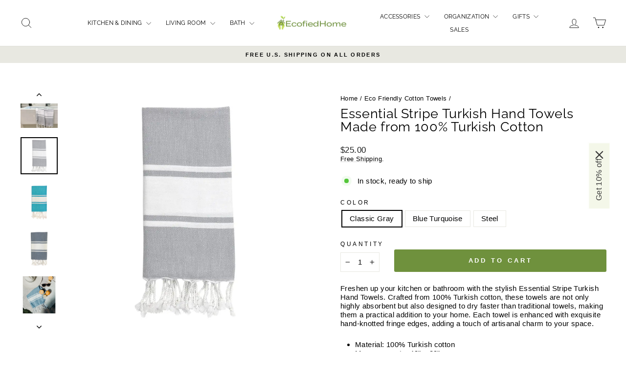

--- FILE ---
content_type: text/html; charset=utf-8
request_url: https://ecofiedhome.com/collections/beach-towels/products/essential-stripe-turkish-hand-towel
body_size: 60460
content:
<!doctype html>
<html class="no-js" lang="en" dir="ltr">
<head>
  <meta charset="utf-8">
  <meta http-equiv="X-UA-Compatible" content="IE=edge,chrome=1">
  <meta name="viewport" content="width=device-width,initial-scale=1">
  <meta name="theme-color" content="#6f913d">
  <link rel="canonical" href="https://ecofiedhome.com/products/essential-stripe-turkish-hand-towel">
  <link rel="preconnect" href="https://cdn.shopify.com" crossorigin>
  <link rel="preconnect" href="https://fonts.shopifycdn.com" crossorigin>
  <link rel="dns-prefetch" href="https://productreviews.shopifycdn.com">
  <link rel="dns-prefetch" href="https://ajax.googleapis.com">
  <link rel="dns-prefetch" href="https://maps.googleapis.com">
  <link rel="dns-prefetch" href="https://maps.gstatic.com"><link rel="shortcut icon" href="//ecofiedhome.com/cdn/shop/files/EcofiedHome_b7be550b-10cd-4685-9303-b010f7ab08de_32x32.png?v=1659559377" type="image/png" /><title>Essential Stripe Turkish Hand Towels Eco Friendly
&ndash; EcofiedHome
</title>
<meta name="description" content="EcofiedHome offers essential stripe Turkish hand towels made from 100% Turkish cotton with artisanal fringe edges, combining style, absorption, and fair trade craft."><meta property="og:site_name" content="EcofiedHome">
  <meta property="og:url" content="https://ecofiedhome.com/products/essential-stripe-turkish-hand-towel">
  <meta property="og:title" content="Essential Stripe Turkish Hand Towels Made from 100% Turkish Cotton">
  <meta property="og:type" content="product">
  <meta property="og:description" content="EcofiedHome offers essential stripe Turkish hand towels made from 100% Turkish cotton with artisanal fringe edges, combining style, absorption, and fair trade craft."><meta property="og:image" content="http://ecofiedhome.com/cdn/shop/files/essential-stripe-turkish-hand-towels-made-from-100-cotton-kitchen-682.webp?v=1745735320">
    <meta property="og:image:secure_url" content="https://ecofiedhome.com/cdn/shop/files/essential-stripe-turkish-hand-towels-made-from-100-cotton-kitchen-682.webp?v=1745735320">
    <meta property="og:image:width" content="1000">
    <meta property="og:image:height" content="1000"><meta name="twitter:site" content="@">
  <meta name="twitter:card" content="summary_large_image">
  <meta name="twitter:title" content="Essential Stripe Turkish Hand Towels Made from 100% Turkish Cotton">
  <meta name="twitter:description" content="EcofiedHome offers essential stripe Turkish hand towels made from 100% Turkish cotton with artisanal fringe edges, combining style, absorption, and fair trade craft.">
<style data-shopify>@font-face {
  font-family: Raleway;
  font-weight: 400;
  font-style: normal;
  font-display: swap;
  src: url("//ecofiedhome.com/cdn/fonts/raleway/raleway_n4.2c76ddd103ff0f30b1230f13e160330ff8b2c68a.woff2") format("woff2"),
       url("//ecofiedhome.com/cdn/fonts/raleway/raleway_n4.c057757dddc39994ad5d9c9f58e7c2c2a72359a9.woff") format("woff");
}

  

  
  
  
</style><link href="//ecofiedhome.com/cdn/shop/t/67/assets/theme.css?v=93626464380700918791751039707" rel="stylesheet" type="text/css" media="all" />
<style data-shopify>:root {
    --typeHeaderPrimary: Raleway;
    --typeHeaderFallback: sans-serif;
    --typeHeaderSize: 32px;
    --typeHeaderWeight: 400;
    --typeHeaderLineHeight: 1;
    --typeHeaderSpacing: 0.025em;

    --typeBasePrimary:"system_ui";
    --typeBaseFallback:-apple-system, 'Segoe UI', Roboto, 'Helvetica Neue', 'Noto Sans', 'Liberation Sans', Arial, sans-serif, 'Apple Color Emoji', 'Segoe UI Emoji', 'Segoe UI Symbol', 'Noto Color Emoji';
    --typeBaseSize: 15px;
    --typeBaseWeight: 400;
    --typeBaseSpacing: 0.025em;
    --typeBaseLineHeight: 1.2;
    --typeBaselineHeightMinus01: 1.1;

    --typeCollectionTitle: 24px;

    --iconWeight: 2px;
    --iconLinecaps: round;

    
        --buttonRadius: 3px;
    

    --colorGridOverlayOpacity: 0.0;
    --colorAnnouncement: #e8e8e1;
    --colorAnnouncementText: #000000;

    --colorBody: #ffffff;
    --colorBodyAlpha05: rgba(255, 255, 255, 0.05);
    --colorBodyDim: #f2f2f2;
    --colorBodyLightDim: #fafafa;
    --colorBodyMediumDim: #f5f5f5;


    --colorBorder: #e8e8e1;

    --colorBtnPrimary: #6f913d;
    --colorBtnPrimaryLight: #8ab44d;
    --colorBtnPrimaryDim: #617f35;
    --colorBtnPrimaryText: #ffffff;

    --colorCartDot: #ff4f33;

    --colorDrawers: #ffffff;
    --colorDrawersDim: #f2f2f2;
    --colorDrawerBorder: #e8e8e1;
    --colorDrawerText: #000000;
    --colorDrawerTextDark: #000000;
    --colorDrawerButton: #6f913d;
    --colorDrawerButtonText: #ffffff;

    --colorFooter: #ffffff;
    --colorFooterText: #000000;
    --colorFooterTextAlpha01: #000000;

    --colorGridOverlay: #000000;
    --colorGridOverlayOpacity: 0.1;

    --colorHeaderTextAlpha01: rgba(0, 0, 0, 0.1);

    --colorHeroText: #ffffff;

    --colorSmallImageBg: #ffffff;
    --colorLargeImageBg: #0f0f0f;

    --colorImageOverlay: #000000;
    --colorImageOverlayOpacity: 0.0;
    --colorImageOverlayTextShadow: 0.2;

    --colorLink: #000000;

    --colorModalBg: rgba(230, 230, 230, 0.6);

    --colorNav: #ffffff;
    --colorNavText: #000000;

    --colorPrice: #1c1d1d;

    --colorSaleTag: #000000;
    --colorSaleTagText: #ffffff;

    --colorTextBody: #000000;
    --colorTextBodyAlpha015: rgba(0, 0, 0, 0.15);
    --colorTextBodyAlpha005: rgba(0, 0, 0, 0.05);
    --colorTextBodyAlpha008: rgba(0, 0, 0, 0.08);
    --colorTextSavings: #c20000;

    --urlIcoSelect: url(//ecofiedhome.com/cdn/shop/t/67/assets/ico-select.svg);
    --urlIcoSelectFooter: url(//ecofiedhome.com/cdn/shop/t/67/assets/ico-select-footer.svg);
    --urlIcoSelectWhite: url(//ecofiedhome.com/cdn/shop/t/67/assets/ico-select-white.svg);

    --grid-gutter: 17px;
    --drawer-gutter: 20px;

    --sizeChartMargin: 25px 0;
    --sizeChartIconMargin: 5px;

    --newsletterReminderPadding: 40px;

    /*Shop Pay Installments*/
    --color-body-text: #000000;
    --color-body: #ffffff;
    --color-bg: #ffffff;
    }

    .placeholder-content {
    background-image: linear-gradient(100deg, #ffffff 40%, #f7f7f7 63%, #ffffff 79%);
    }</style><script type="application/ld+json">
{
  "@context": "https://schema.org",
  "@type": "Organization",
  "name": "EcofiedHome",
  "url": "https:\/\/ecofiedhome.com"
}
</script>

  <script>
    document.documentElement.className = document.documentElement.className.replace('no-js', 'js');

    window.theme = window.theme || {};
    theme.routes = {
      home: "/",
      cart: "/cart.js",
      cartPage: "/cart",
      cartAdd: "/cart/add.js",
      cartChange: "/cart/change.js",
      search: "/search",
      predictiveSearch: "/search/suggest"
    };
    theme.strings = {
      soldOut: "Sold Out",
      unavailable: "Unavailable",
      inStockLabel: "In stock, ready to ship",
      oneStockLabel: "Low stock - [count] item left",
      otherStockLabel: "Low stock - [count] items left",
      willNotShipUntil: "Ready to ship [date]",
      willBeInStockAfter: "Back in stock [date]",
      waitingForStock: "Backordered, shipping soon",
      savePrice: "Save [saved_amount]",
      cartEmpty: "Your cart is currently empty.",
      cartTermsConfirmation: "You must agree with the terms and conditions of sales to check out",
      searchCollections: "Collections",
      searchPages: "Pages",
      searchArticles: "Articles",
      productFrom: "from ",
      maxQuantity: "You can only have [quantity] of [title] in your cart."
    };
    theme.settings = {
      cartType: "drawer",
      isCustomerTemplate: false,
      moneyFormat: "${{amount}}",
      saveType: "dollar",
      productImageSize: "landscape",
      productImageCover: true,
      predictiveSearch: true,
      predictiveSearchType: null,
      predictiveSearchVendor: false,
      predictiveSearchPrice: true,
      quickView: true,
      themeName: 'Impulse',
      themeVersion: "8.0.0"
    };
  </script>

  <script>window.performance && window.performance.mark && window.performance.mark('shopify.content_for_header.start');</script><meta name="facebook-domain-verification" content="txbrztvb1q9e5c8o8tume5jakn5n5c">
<meta name="google-site-verification" content="jkp3gq_WFGHg1-CZ2J9KyNQ3J2GvWAJgAo58ke3h-gQ">
<meta id="shopify-digital-wallet" name="shopify-digital-wallet" content="/55068917978/digital_wallets/dialog">
<meta name="shopify-checkout-api-token" content="dd32c08512305cb534f4f0f5eaeb00d6">
<link rel="alternate" type="application/json+oembed" href="https://ecofiedhome.com/products/essential-stripe-turkish-hand-towel.oembed">
<script async="async" src="/checkouts/internal/preloads.js?locale=en-US"></script>
<link rel="preconnect" href="https://shop.app" crossorigin="anonymous">
<script async="async" src="https://shop.app/checkouts/internal/preloads.js?locale=en-US&shop_id=55068917978" crossorigin="anonymous"></script>
<script id="apple-pay-shop-capabilities" type="application/json">{"shopId":55068917978,"countryCode":"US","currencyCode":"USD","merchantCapabilities":["supports3DS"],"merchantId":"gid:\/\/shopify\/Shop\/55068917978","merchantName":"EcofiedHome","requiredBillingContactFields":["postalAddress","email"],"requiredShippingContactFields":["postalAddress","email"],"shippingType":"shipping","supportedNetworks":["visa","masterCard","amex","discover","elo","jcb"],"total":{"type":"pending","label":"EcofiedHome","amount":"1.00"},"shopifyPaymentsEnabled":true,"supportsSubscriptions":true}</script>
<script id="shopify-features" type="application/json">{"accessToken":"dd32c08512305cb534f4f0f5eaeb00d6","betas":["rich-media-storefront-analytics"],"domain":"ecofiedhome.com","predictiveSearch":true,"shopId":55068917978,"locale":"en"}</script>
<script>var Shopify = Shopify || {};
Shopify.shop = "gkajba.myshopify.com";
Shopify.locale = "en";
Shopify.currency = {"active":"USD","rate":"1.0"};
Shopify.country = "US";
Shopify.theme = {"name":"Ecofied Home Impulse ","id":152117444826,"schema_name":"Impulse","schema_version":"8.0.0","theme_store_id":857,"role":"main"};
Shopify.theme.handle = "null";
Shopify.theme.style = {"id":null,"handle":null};
Shopify.cdnHost = "ecofiedhome.com/cdn";
Shopify.routes = Shopify.routes || {};
Shopify.routes.root = "/";</script>
<script type="module">!function(o){(o.Shopify=o.Shopify||{}).modules=!0}(window);</script>
<script>!function(o){function n(){var o=[];function n(){o.push(Array.prototype.slice.apply(arguments))}return n.q=o,n}var t=o.Shopify=o.Shopify||{};t.loadFeatures=n(),t.autoloadFeatures=n()}(window);</script>
<script>
  window.ShopifyPay = window.ShopifyPay || {};
  window.ShopifyPay.apiHost = "shop.app\/pay";
  window.ShopifyPay.redirectState = null;
</script>
<script id="shop-js-analytics" type="application/json">{"pageType":"product"}</script>
<script defer="defer" async type="module" src="//ecofiedhome.com/cdn/shopifycloud/shop-js/modules/v2/client.init-shop-cart-sync_C5BV16lS.en.esm.js"></script>
<script defer="defer" async type="module" src="//ecofiedhome.com/cdn/shopifycloud/shop-js/modules/v2/chunk.common_CygWptCX.esm.js"></script>
<script type="module">
  await import("//ecofiedhome.com/cdn/shopifycloud/shop-js/modules/v2/client.init-shop-cart-sync_C5BV16lS.en.esm.js");
await import("//ecofiedhome.com/cdn/shopifycloud/shop-js/modules/v2/chunk.common_CygWptCX.esm.js");

  window.Shopify.SignInWithShop?.initShopCartSync?.({"fedCMEnabled":true,"windoidEnabled":true});

</script>
<script defer="defer" async type="module" src="//ecofiedhome.com/cdn/shopifycloud/shop-js/modules/v2/client.payment-terms_CZxnsJam.en.esm.js"></script>
<script defer="defer" async type="module" src="//ecofiedhome.com/cdn/shopifycloud/shop-js/modules/v2/chunk.common_CygWptCX.esm.js"></script>
<script defer="defer" async type="module" src="//ecofiedhome.com/cdn/shopifycloud/shop-js/modules/v2/chunk.modal_D71HUcav.esm.js"></script>
<script type="module">
  await import("//ecofiedhome.com/cdn/shopifycloud/shop-js/modules/v2/client.payment-terms_CZxnsJam.en.esm.js");
await import("//ecofiedhome.com/cdn/shopifycloud/shop-js/modules/v2/chunk.common_CygWptCX.esm.js");
await import("//ecofiedhome.com/cdn/shopifycloud/shop-js/modules/v2/chunk.modal_D71HUcav.esm.js");

  
</script>
<script>
  window.Shopify = window.Shopify || {};
  if (!window.Shopify.featureAssets) window.Shopify.featureAssets = {};
  window.Shopify.featureAssets['shop-js'] = {"shop-cart-sync":["modules/v2/client.shop-cart-sync_ZFArdW7E.en.esm.js","modules/v2/chunk.common_CygWptCX.esm.js"],"init-fed-cm":["modules/v2/client.init-fed-cm_CmiC4vf6.en.esm.js","modules/v2/chunk.common_CygWptCX.esm.js"],"shop-button":["modules/v2/client.shop-button_tlx5R9nI.en.esm.js","modules/v2/chunk.common_CygWptCX.esm.js"],"shop-cash-offers":["modules/v2/client.shop-cash-offers_DOA2yAJr.en.esm.js","modules/v2/chunk.common_CygWptCX.esm.js","modules/v2/chunk.modal_D71HUcav.esm.js"],"init-windoid":["modules/v2/client.init-windoid_sURxWdc1.en.esm.js","modules/v2/chunk.common_CygWptCX.esm.js"],"shop-toast-manager":["modules/v2/client.shop-toast-manager_ClPi3nE9.en.esm.js","modules/v2/chunk.common_CygWptCX.esm.js"],"init-shop-email-lookup-coordinator":["modules/v2/client.init-shop-email-lookup-coordinator_B8hsDcYM.en.esm.js","modules/v2/chunk.common_CygWptCX.esm.js"],"init-shop-cart-sync":["modules/v2/client.init-shop-cart-sync_C5BV16lS.en.esm.js","modules/v2/chunk.common_CygWptCX.esm.js"],"avatar":["modules/v2/client.avatar_BTnouDA3.en.esm.js"],"pay-button":["modules/v2/client.pay-button_FdsNuTd3.en.esm.js","modules/v2/chunk.common_CygWptCX.esm.js"],"init-customer-accounts":["modules/v2/client.init-customer-accounts_DxDtT_ad.en.esm.js","modules/v2/client.shop-login-button_C5VAVYt1.en.esm.js","modules/v2/chunk.common_CygWptCX.esm.js","modules/v2/chunk.modal_D71HUcav.esm.js"],"init-shop-for-new-customer-accounts":["modules/v2/client.init-shop-for-new-customer-accounts_ChsxoAhi.en.esm.js","modules/v2/client.shop-login-button_C5VAVYt1.en.esm.js","modules/v2/chunk.common_CygWptCX.esm.js","modules/v2/chunk.modal_D71HUcav.esm.js"],"shop-login-button":["modules/v2/client.shop-login-button_C5VAVYt1.en.esm.js","modules/v2/chunk.common_CygWptCX.esm.js","modules/v2/chunk.modal_D71HUcav.esm.js"],"init-customer-accounts-sign-up":["modules/v2/client.init-customer-accounts-sign-up_CPSyQ0Tj.en.esm.js","modules/v2/client.shop-login-button_C5VAVYt1.en.esm.js","modules/v2/chunk.common_CygWptCX.esm.js","modules/v2/chunk.modal_D71HUcav.esm.js"],"shop-follow-button":["modules/v2/client.shop-follow-button_Cva4Ekp9.en.esm.js","modules/v2/chunk.common_CygWptCX.esm.js","modules/v2/chunk.modal_D71HUcav.esm.js"],"checkout-modal":["modules/v2/client.checkout-modal_BPM8l0SH.en.esm.js","modules/v2/chunk.common_CygWptCX.esm.js","modules/v2/chunk.modal_D71HUcav.esm.js"],"lead-capture":["modules/v2/client.lead-capture_Bi8yE_yS.en.esm.js","modules/v2/chunk.common_CygWptCX.esm.js","modules/v2/chunk.modal_D71HUcav.esm.js"],"shop-login":["modules/v2/client.shop-login_D6lNrXab.en.esm.js","modules/v2/chunk.common_CygWptCX.esm.js","modules/v2/chunk.modal_D71HUcav.esm.js"],"payment-terms":["modules/v2/client.payment-terms_CZxnsJam.en.esm.js","modules/v2/chunk.common_CygWptCX.esm.js","modules/v2/chunk.modal_D71HUcav.esm.js"]};
</script>
<script>(function() {
  var isLoaded = false;
  function asyncLoad() {
    if (isLoaded) return;
    isLoaded = true;
    var urls = ["https:\/\/image-optimizer.salessquad.co.uk\/scripts\/tiny_img_not_found_notifier_9437b7d94438f4c472ed5c4df71841b3.js?shop=gkajba.myshopify.com","https:\/\/ecofiedhome.com\/apps\/giraffly-trust\/trust-worker-c4d2dae4ad00de1f9fc2322d3ea3b7b982a02764.js?v=20220815225035\u0026shop=gkajba.myshopify.com","https:\/\/post-purchase-upsell-northern-apps.com\/assets\/client\/js\/postpurchaseupsell_4eqdWXuh.js?shop=gkajba.myshopify.com"];
    for (var i = 0; i < urls.length; i++) {
      var s = document.createElement('script');
      s.type = 'text/javascript';
      s.async = true;
      s.src = urls[i];
      var x = document.getElementsByTagName('script')[0];
      x.parentNode.insertBefore(s, x);
    }
  };
  if(window.attachEvent) {
    window.attachEvent('onload', asyncLoad);
  } else {
    window.addEventListener('load', asyncLoad, false);
  }
})();</script>
<script id="__st">var __st={"a":55068917978,"offset":-25200,"reqid":"4ab77cc5-facd-4773-a620-8e2378c31639-1768809024","pageurl":"ecofiedhome.com\/collections\/beach-towels\/products\/essential-stripe-turkish-hand-towel","u":"82384f5c3879","p":"product","rtyp":"product","rid":7677065724122};</script>
<script>window.ShopifyPaypalV4VisibilityTracking = true;</script>
<script id="captcha-bootstrap">!function(){'use strict';const t='contact',e='account',n='new_comment',o=[[t,t],['blogs',n],['comments',n],[t,'customer']],c=[[e,'customer_login'],[e,'guest_login'],[e,'recover_customer_password'],[e,'create_customer']],r=t=>t.map((([t,e])=>`form[action*='/${t}']:not([data-nocaptcha='true']) input[name='form_type'][value='${e}']`)).join(','),a=t=>()=>t?[...document.querySelectorAll(t)].map((t=>t.form)):[];function s(){const t=[...o],e=r(t);return a(e)}const i='password',u='form_key',d=['recaptcha-v3-token','g-recaptcha-response','h-captcha-response',i],f=()=>{try{return window.sessionStorage}catch{return}},m='__shopify_v',_=t=>t.elements[u];function p(t,e,n=!1){try{const o=window.sessionStorage,c=JSON.parse(o.getItem(e)),{data:r}=function(t){const{data:e,action:n}=t;return t[m]||n?{data:e,action:n}:{data:t,action:n}}(c);for(const[e,n]of Object.entries(r))t.elements[e]&&(t.elements[e].value=n);n&&o.removeItem(e)}catch(o){console.error('form repopulation failed',{error:o})}}const l='form_type',E='cptcha';function T(t){t.dataset[E]=!0}const w=window,h=w.document,L='Shopify',v='ce_forms',y='captcha';let A=!1;((t,e)=>{const n=(g='f06e6c50-85a8-45c8-87d0-21a2b65856fe',I='https://cdn.shopify.com/shopifycloud/storefront-forms-hcaptcha/ce_storefront_forms_captcha_hcaptcha.v1.5.2.iife.js',D={infoText:'Protected by hCaptcha',privacyText:'Privacy',termsText:'Terms'},(t,e,n)=>{const o=w[L][v],c=o.bindForm;if(c)return c(t,g,e,D).then(n);var r;o.q.push([[t,g,e,D],n]),r=I,A||(h.body.append(Object.assign(h.createElement('script'),{id:'captcha-provider',async:!0,src:r})),A=!0)});var g,I,D;w[L]=w[L]||{},w[L][v]=w[L][v]||{},w[L][v].q=[],w[L][y]=w[L][y]||{},w[L][y].protect=function(t,e){n(t,void 0,e),T(t)},Object.freeze(w[L][y]),function(t,e,n,w,h,L){const[v,y,A,g]=function(t,e,n){const i=e?o:[],u=t?c:[],d=[...i,...u],f=r(d),m=r(i),_=r(d.filter((([t,e])=>n.includes(e))));return[a(f),a(m),a(_),s()]}(w,h,L),I=t=>{const e=t.target;return e instanceof HTMLFormElement?e:e&&e.form},D=t=>v().includes(t);t.addEventListener('submit',(t=>{const e=I(t);if(!e)return;const n=D(e)&&!e.dataset.hcaptchaBound&&!e.dataset.recaptchaBound,o=_(e),c=g().includes(e)&&(!o||!o.value);(n||c)&&t.preventDefault(),c&&!n&&(function(t){try{if(!f())return;!function(t){const e=f();if(!e)return;const n=_(t);if(!n)return;const o=n.value;o&&e.removeItem(o)}(t);const e=Array.from(Array(32),(()=>Math.random().toString(36)[2])).join('');!function(t,e){_(t)||t.append(Object.assign(document.createElement('input'),{type:'hidden',name:u})),t.elements[u].value=e}(t,e),function(t,e){const n=f();if(!n)return;const o=[...t.querySelectorAll(`input[type='${i}']`)].map((({name:t})=>t)),c=[...d,...o],r={};for(const[a,s]of new FormData(t).entries())c.includes(a)||(r[a]=s);n.setItem(e,JSON.stringify({[m]:1,action:t.action,data:r}))}(t,e)}catch(e){console.error('failed to persist form',e)}}(e),e.submit())}));const S=(t,e)=>{t&&!t.dataset[E]&&(n(t,e.some((e=>e===t))),T(t))};for(const o of['focusin','change'])t.addEventListener(o,(t=>{const e=I(t);D(e)&&S(e,y())}));const B=e.get('form_key'),M=e.get(l),P=B&&M;t.addEventListener('DOMContentLoaded',(()=>{const t=y();if(P)for(const e of t)e.elements[l].value===M&&p(e,B);[...new Set([...A(),...v().filter((t=>'true'===t.dataset.shopifyCaptcha))])].forEach((e=>S(e,t)))}))}(h,new URLSearchParams(w.location.search),n,t,e,['guest_login'])})(!0,!0)}();</script>
<script integrity="sha256-4kQ18oKyAcykRKYeNunJcIwy7WH5gtpwJnB7kiuLZ1E=" data-source-attribution="shopify.loadfeatures" defer="defer" src="//ecofiedhome.com/cdn/shopifycloud/storefront/assets/storefront/load_feature-a0a9edcb.js" crossorigin="anonymous"></script>
<script crossorigin="anonymous" defer="defer" src="//ecofiedhome.com/cdn/shopifycloud/storefront/assets/shopify_pay/storefront-65b4c6d7.js?v=20250812"></script>
<script data-source-attribution="shopify.dynamic_checkout.dynamic.init">var Shopify=Shopify||{};Shopify.PaymentButton=Shopify.PaymentButton||{isStorefrontPortableWallets:!0,init:function(){window.Shopify.PaymentButton.init=function(){};var t=document.createElement("script");t.src="https://ecofiedhome.com/cdn/shopifycloud/portable-wallets/latest/portable-wallets.en.js",t.type="module",document.head.appendChild(t)}};
</script>
<script data-source-attribution="shopify.dynamic_checkout.buyer_consent">
  function portableWalletsHideBuyerConsent(e){var t=document.getElementById("shopify-buyer-consent"),n=document.getElementById("shopify-subscription-policy-button");t&&n&&(t.classList.add("hidden"),t.setAttribute("aria-hidden","true"),n.removeEventListener("click",e))}function portableWalletsShowBuyerConsent(e){var t=document.getElementById("shopify-buyer-consent"),n=document.getElementById("shopify-subscription-policy-button");t&&n&&(t.classList.remove("hidden"),t.removeAttribute("aria-hidden"),n.addEventListener("click",e))}window.Shopify?.PaymentButton&&(window.Shopify.PaymentButton.hideBuyerConsent=portableWalletsHideBuyerConsent,window.Shopify.PaymentButton.showBuyerConsent=portableWalletsShowBuyerConsent);
</script>
<script data-source-attribution="shopify.dynamic_checkout.cart.bootstrap">document.addEventListener("DOMContentLoaded",(function(){function t(){return document.querySelector("shopify-accelerated-checkout-cart, shopify-accelerated-checkout")}if(t())Shopify.PaymentButton.init();else{new MutationObserver((function(e,n){t()&&(Shopify.PaymentButton.init(),n.disconnect())})).observe(document.body,{childList:!0,subtree:!0})}}));
</script>
<link id="shopify-accelerated-checkout-styles" rel="stylesheet" media="screen" href="https://ecofiedhome.com/cdn/shopifycloud/portable-wallets/latest/accelerated-checkout-backwards-compat.css" crossorigin="anonymous">
<style id="shopify-accelerated-checkout-cart">
        #shopify-buyer-consent {
  margin-top: 1em;
  display: inline-block;
  width: 100%;
}

#shopify-buyer-consent.hidden {
  display: none;
}

#shopify-subscription-policy-button {
  background: none;
  border: none;
  padding: 0;
  text-decoration: underline;
  font-size: inherit;
  cursor: pointer;
}

#shopify-subscription-policy-button::before {
  box-shadow: none;
}

      </style>

<script>window.performance && window.performance.mark && window.performance.mark('shopify.content_for_header.end');</script>

  <script src="//ecofiedhome.com/cdn/shop/t/67/assets/vendor-scripts-v11.js" defer="defer"></script><script src="//ecofiedhome.com/cdn/shop/t/67/assets/theme.js?v=22325264162658116151751039688" defer="defer"></script>
<!-- BEGIN app block: shopify://apps/judge-me-reviews/blocks/judgeme_core/61ccd3b1-a9f2-4160-9fe9-4fec8413e5d8 --><!-- Start of Judge.me Core -->






<link rel="dns-prefetch" href="https://cdnwidget.judge.me">
<link rel="dns-prefetch" href="https://cdn.judge.me">
<link rel="dns-prefetch" href="https://cdn1.judge.me">
<link rel="dns-prefetch" href="https://api.judge.me">

<script data-cfasync='false' class='jdgm-settings-script'>window.jdgmSettings={"pagination":5,"disable_web_reviews":false,"badge_no_review_text":"No reviews","badge_n_reviews_text":"{{ n }} review/reviews","badge_star_color":"#fbcd0a","hide_badge_preview_if_no_reviews":true,"badge_hide_text":false,"enforce_center_preview_badge":false,"widget_title":"Customer Reviews","widget_open_form_text":"Write a review","widget_close_form_text":"Cancel review","widget_refresh_page_text":"Refresh page","widget_summary_text":"Based on {{ number_of_reviews }} review/reviews","widget_no_review_text":"Be the first to write a review","widget_name_field_text":"Display name","widget_verified_name_field_text":"Verified Name (public)","widget_name_placeholder_text":"Display name","widget_required_field_error_text":"This field is required.","widget_email_field_text":"Email address","widget_verified_email_field_text":"Verified Email (private, can not be edited)","widget_email_placeholder_text":"Your email address","widget_email_field_error_text":"Please enter a valid email address.","widget_rating_field_text":"Rating","widget_review_title_field_text":"Review Title","widget_review_title_placeholder_text":"Give your review a title","widget_review_body_field_text":"Review content","widget_review_body_placeholder_text":"Start writing here...","widget_pictures_field_text":"Picture/Video (optional)","widget_submit_review_text":"Submit Review","widget_submit_verified_review_text":"Submit Verified Review","widget_submit_success_msg_with_auto_publish":"Thank you! Please refresh the page in a few moments to see your review. You can remove or edit your review by logging into \u003ca href='https://judge.me/login' target='_blank' rel='nofollow noopener'\u003eJudge.me\u003c/a\u003e","widget_submit_success_msg_no_auto_publish":"Thank you! Your review will be published as soon as it is approved by the shop admin. You can remove or edit your review by logging into \u003ca href='https://judge.me/login' target='_blank' rel='nofollow noopener'\u003eJudge.me\u003c/a\u003e","widget_show_default_reviews_out_of_total_text":"Showing {{ n_reviews_shown }} out of {{ n_reviews }} reviews.","widget_show_all_link_text":"Show all","widget_show_less_link_text":"Show less","widget_author_said_text":"{{ reviewer_name }} said:","widget_days_text":"{{ n }} days ago","widget_weeks_text":"{{ n }} week/weeks ago","widget_months_text":"{{ n }} month/months ago","widget_years_text":"{{ n }} year/years ago","widget_yesterday_text":"Yesterday","widget_today_text":"Today","widget_replied_text":"\u003e\u003e {{ shop_name }} replied:","widget_read_more_text":"Read more","widget_reviewer_name_as_initial":"","widget_rating_filter_color":"#fbcd0a","widget_rating_filter_see_all_text":"See all reviews","widget_sorting_most_recent_text":"Most Recent","widget_sorting_highest_rating_text":"Highest Rating","widget_sorting_lowest_rating_text":"Lowest Rating","widget_sorting_with_pictures_text":"Only Pictures","widget_sorting_most_helpful_text":"Most Helpful","widget_open_question_form_text":"Ask a question","widget_reviews_subtab_text":"Reviews","widget_questions_subtab_text":"Questions","widget_question_label_text":"Question","widget_answer_label_text":"Answer","widget_question_placeholder_text":"Write your question here","widget_submit_question_text":"Submit Question","widget_question_submit_success_text":"Thank you for your question! We will notify you once it gets answered.","widget_star_color":"#fbcd0a","verified_badge_text":"Verified","verified_badge_bg_color":"","verified_badge_text_color":"","verified_badge_placement":"left-of-reviewer-name","widget_review_max_height":"","widget_hide_border":false,"widget_social_share":false,"widget_thumb":false,"widget_review_location_show":false,"widget_location_format":"","all_reviews_include_out_of_store_products":true,"all_reviews_out_of_store_text":"(out of store)","all_reviews_pagination":100,"all_reviews_product_name_prefix_text":"about","enable_review_pictures":true,"enable_question_anwser":false,"widget_theme":"default","review_date_format":"mm/dd/yyyy","default_sort_method":"most-recent","widget_product_reviews_subtab_text":"Product Reviews","widget_shop_reviews_subtab_text":"Shop Reviews","widget_other_products_reviews_text":"Reviews for other products","widget_store_reviews_subtab_text":"Store reviews","widget_no_store_reviews_text":"This store hasn't received any reviews yet","widget_web_restriction_product_reviews_text":"This product hasn't received any reviews yet","widget_no_items_text":"No items found","widget_show_more_text":"Show more","widget_write_a_store_review_text":"Write a Store Review","widget_other_languages_heading":"Reviews in Other Languages","widget_translate_review_text":"Translate review to {{ language }}","widget_translating_review_text":"Translating...","widget_show_original_translation_text":"Show original ({{ language }})","widget_translate_review_failed_text":"Review couldn't be translated.","widget_translate_review_retry_text":"Retry","widget_translate_review_try_again_later_text":"Try again later","show_product_url_for_grouped_product":false,"widget_sorting_pictures_first_text":"Pictures First","show_pictures_on_all_rev_page_mobile":false,"show_pictures_on_all_rev_page_desktop":false,"floating_tab_hide_mobile_install_preference":false,"floating_tab_button_name":"★ Reviews","floating_tab_title":"Let customers speak for us","floating_tab_button_color":"","floating_tab_button_background_color":"","floating_tab_url":"","floating_tab_url_enabled":false,"floating_tab_tab_style":"text","all_reviews_text_badge_text":"Customers rate us {{ shop.metafields.judgeme.all_reviews_rating | round: 1 }}/5 based on {{ shop.metafields.judgeme.all_reviews_count }} reviews.","all_reviews_text_badge_text_branded_style":"{{ shop.metafields.judgeme.all_reviews_rating | round: 1 }} out of 5 stars based on {{ shop.metafields.judgeme.all_reviews_count }} reviews","is_all_reviews_text_badge_a_link":false,"show_stars_for_all_reviews_text_badge":false,"all_reviews_text_badge_url":"","all_reviews_text_style":"text","all_reviews_text_color_style":"judgeme_brand_color","all_reviews_text_color":"#108474","all_reviews_text_show_jm_brand":true,"featured_carousel_show_header":true,"featured_carousel_title":"Let customers speak for us","testimonials_carousel_title":"Customers are saying","videos_carousel_title":"Real customer stories","cards_carousel_title":"Customers are saying","featured_carousel_count_text":"from {{ n }} reviews","featured_carousel_add_link_to_all_reviews_page":false,"featured_carousel_url":"","featured_carousel_show_images":true,"featured_carousel_autoslide_interval":5,"featured_carousel_arrows_on_the_sides":false,"featured_carousel_height":250,"featured_carousel_width":80,"featured_carousel_image_size":0,"featured_carousel_image_height":250,"featured_carousel_arrow_color":"#eeeeee","verified_count_badge_style":"vintage","verified_count_badge_orientation":"horizontal","verified_count_badge_color_style":"judgeme_brand_color","verified_count_badge_color":"#108474","is_verified_count_badge_a_link":false,"verified_count_badge_url":"","verified_count_badge_show_jm_brand":true,"widget_rating_preset_default":5,"widget_first_sub_tab":"product-reviews","widget_show_histogram":true,"widget_histogram_use_custom_color":false,"widget_pagination_use_custom_color":false,"widget_star_use_custom_color":true,"widget_verified_badge_use_custom_color":false,"widget_write_review_use_custom_color":false,"picture_reminder_submit_button":"Upload Pictures","enable_review_videos":true,"mute_video_by_default":true,"widget_sorting_videos_first_text":"Videos First","widget_review_pending_text":"Pending","featured_carousel_items_for_large_screen":3,"social_share_options_order":"Facebook,Twitter","remove_microdata_snippet":true,"disable_json_ld":false,"enable_json_ld_products":false,"preview_badge_show_question_text":false,"preview_badge_no_question_text":"No questions","preview_badge_n_question_text":"{{ number_of_questions }} question/questions","qa_badge_show_icon":false,"qa_badge_position":"same-row","remove_judgeme_branding":false,"widget_add_search_bar":false,"widget_search_bar_placeholder":"Search","widget_sorting_verified_only_text":"Verified only","featured_carousel_theme":"default","featured_carousel_show_rating":true,"featured_carousel_show_title":true,"featured_carousel_show_body":true,"featured_carousel_show_date":false,"featured_carousel_show_reviewer":true,"featured_carousel_show_product":false,"featured_carousel_header_background_color":"#108474","featured_carousel_header_text_color":"#ffffff","featured_carousel_name_product_separator":"reviewed","featured_carousel_full_star_background":"#108474","featured_carousel_empty_star_background":"#dadada","featured_carousel_vertical_theme_background":"#f9fafb","featured_carousel_verified_badge_enable":false,"featured_carousel_verified_badge_color":"#108474","featured_carousel_border_style":"round","featured_carousel_review_line_length_limit":3,"featured_carousel_more_reviews_button_text":"Read more reviews","featured_carousel_view_product_button_text":"View product","all_reviews_page_load_reviews_on":"scroll","all_reviews_page_load_more_text":"Load More Reviews","disable_fb_tab_reviews":false,"enable_ajax_cdn_cache":false,"widget_public_name_text":"displayed publicly like","default_reviewer_name":"John Smith","default_reviewer_name_has_non_latin":true,"widget_reviewer_anonymous":"Anonymous","medals_widget_title":"Judge.me Review Medals","medals_widget_background_color":"#f9fafb","medals_widget_position":"footer_all_pages","medals_widget_border_color":"#f9fafb","medals_widget_verified_text_position":"left","medals_widget_use_monochromatic_version":false,"medals_widget_elements_color":"#108474","show_reviewer_avatar":true,"widget_invalid_yt_video_url_error_text":"Not a YouTube video URL","widget_max_length_field_error_text":"Please enter no more than {0} characters.","widget_show_country_flag":false,"widget_show_collected_via_shop_app":true,"widget_verified_by_shop_badge_style":"light","widget_verified_by_shop_text":"Verified by Shop","widget_show_photo_gallery":true,"widget_load_with_code_splitting":true,"widget_ugc_install_preference":false,"widget_ugc_title":"Made by us, Shared by you","widget_ugc_subtitle":"Tag us to see your picture featured in our page","widget_ugc_arrows_color":"#ffffff","widget_ugc_primary_button_text":"Buy Now","widget_ugc_primary_button_background_color":"#108474","widget_ugc_primary_button_text_color":"#ffffff","widget_ugc_primary_button_border_width":"0","widget_ugc_primary_button_border_style":"none","widget_ugc_primary_button_border_color":"#108474","widget_ugc_primary_button_border_radius":"25","widget_ugc_secondary_button_text":"Load More","widget_ugc_secondary_button_background_color":"#ffffff","widget_ugc_secondary_button_text_color":"#108474","widget_ugc_secondary_button_border_width":"2","widget_ugc_secondary_button_border_style":"solid","widget_ugc_secondary_button_border_color":"#108474","widget_ugc_secondary_button_border_radius":"25","widget_ugc_reviews_button_text":"View Reviews","widget_ugc_reviews_button_background_color":"#ffffff","widget_ugc_reviews_button_text_color":"#108474","widget_ugc_reviews_button_border_width":"2","widget_ugc_reviews_button_border_style":"solid","widget_ugc_reviews_button_border_color":"#108474","widget_ugc_reviews_button_border_radius":"25","widget_ugc_reviews_button_link_to":"judgeme-reviews-page","widget_ugc_show_post_date":true,"widget_ugc_max_width":"800","widget_rating_metafield_value_type":true,"widget_primary_color":"#6F913D","widget_enable_secondary_color":false,"widget_secondary_color":"#edf5f5","widget_summary_average_rating_text":"{{ average_rating }} out of 5","widget_media_grid_title":"Customer photos \u0026 videos","widget_media_grid_see_more_text":"See more","widget_round_style":false,"widget_show_product_medals":true,"widget_verified_by_judgeme_text":"Verified by Judge.me","widget_show_store_medals":true,"widget_verified_by_judgeme_text_in_store_medals":"Verified by Judge.me","widget_media_field_exceed_quantity_message":"Sorry, we can only accept {{ max_media }} for one review.","widget_media_field_exceed_limit_message":"{{ file_name }} is too large, please select a {{ media_type }} less than {{ size_limit }}MB.","widget_review_submitted_text":"Review Submitted!","widget_question_submitted_text":"Question Submitted!","widget_close_form_text_question":"Cancel","widget_write_your_answer_here_text":"Write your answer here","widget_enabled_branded_link":true,"widget_show_collected_by_judgeme":false,"widget_reviewer_name_color":"","widget_write_review_text_color":"","widget_write_review_bg_color":"","widget_collected_by_judgeme_text":"collected by Judge.me","widget_pagination_type":"standard","widget_load_more_text":"Load More","widget_load_more_color":"#108474","widget_full_review_text":"Full Review","widget_read_more_reviews_text":"Read More Reviews","widget_read_questions_text":"Read Questions","widget_questions_and_answers_text":"Questions \u0026 Answers","widget_verified_by_text":"Verified by","widget_verified_text":"Verified","widget_number_of_reviews_text":"{{ number_of_reviews }} reviews","widget_back_button_text":"Back","widget_next_button_text":"Next","widget_custom_forms_filter_button":"Filters","custom_forms_style":"vertical","widget_show_review_information":false,"how_reviews_are_collected":"How reviews are collected?","widget_show_review_keywords":false,"widget_gdpr_statement":"How we use your data: We'll only contact you about the review you left, and only if necessary. By submitting your review, you agree to Judge.me's \u003ca href='https://judge.me/terms' target='_blank' rel='nofollow noopener'\u003eterms\u003c/a\u003e, \u003ca href='https://judge.me/privacy' target='_blank' rel='nofollow noopener'\u003eprivacy\u003c/a\u003e and \u003ca href='https://judge.me/content-policy' target='_blank' rel='nofollow noopener'\u003econtent\u003c/a\u003e policies.","widget_multilingual_sorting_enabled":false,"widget_translate_review_content_enabled":false,"widget_translate_review_content_method":"manual","popup_widget_review_selection":"automatically_with_pictures","popup_widget_round_border_style":true,"popup_widget_show_title":true,"popup_widget_show_body":true,"popup_widget_show_reviewer":false,"popup_widget_show_product":true,"popup_widget_show_pictures":true,"popup_widget_use_review_picture":true,"popup_widget_show_on_home_page":true,"popup_widget_show_on_product_page":true,"popup_widget_show_on_collection_page":true,"popup_widget_show_on_cart_page":true,"popup_widget_position":"bottom_left","popup_widget_first_review_delay":5,"popup_widget_duration":5,"popup_widget_interval":5,"popup_widget_review_count":5,"popup_widget_hide_on_mobile":true,"review_snippet_widget_round_border_style":true,"review_snippet_widget_card_color":"#FFFFFF","review_snippet_widget_slider_arrows_background_color":"#FFFFFF","review_snippet_widget_slider_arrows_color":"#000000","review_snippet_widget_star_color":"#108474","show_product_variant":false,"all_reviews_product_variant_label_text":"Variant: ","widget_show_verified_branding":false,"widget_ai_summary_title":"Customers say","widget_ai_summary_disclaimer":"AI-powered review summary based on recent customer reviews","widget_show_ai_summary":false,"widget_show_ai_summary_bg":false,"widget_show_review_title_input":true,"redirect_reviewers_invited_via_email":"review_widget","request_store_review_after_product_review":false,"request_review_other_products_in_order":false,"review_form_color_scheme":"default","review_form_corner_style":"square","review_form_star_color":{},"review_form_text_color":"#333333","review_form_background_color":"#ffffff","review_form_field_background_color":"#fafafa","review_form_button_color":{},"review_form_button_text_color":"#ffffff","review_form_modal_overlay_color":"#000000","review_content_screen_title_text":"How would you rate this product?","review_content_introduction_text":"We would love it if you would share a bit about your experience.","store_review_form_title_text":"How would you rate this store?","store_review_form_introduction_text":"We would love it if you would share a bit about your experience.","show_review_guidance_text":true,"one_star_review_guidance_text":"Poor","five_star_review_guidance_text":"Great","customer_information_screen_title_text":"About you","customer_information_introduction_text":"Please tell us more about you.","custom_questions_screen_title_text":"Your experience in more detail","custom_questions_introduction_text":"Here are a few questions to help us understand more about your experience.","review_submitted_screen_title_text":"Thanks for your review!","review_submitted_screen_thank_you_text":"We are processing it and it will appear on the store soon.","review_submitted_screen_email_verification_text":"Please confirm your email by clicking the link we just sent you. This helps us keep reviews authentic.","review_submitted_request_store_review_text":"Would you like to share your experience of shopping with us?","review_submitted_review_other_products_text":"Would you like to review these products?","store_review_screen_title_text":"Would you like to share your experience of shopping with us?","store_review_introduction_text":"We value your feedback and use it to improve. Please share any thoughts or suggestions you have.","reviewer_media_screen_title_picture_text":"Share a picture","reviewer_media_introduction_picture_text":"Upload a photo to support your review.","reviewer_media_screen_title_video_text":"Share a video","reviewer_media_introduction_video_text":"Upload a video to support your review.","reviewer_media_screen_title_picture_or_video_text":"Share a picture or video","reviewer_media_introduction_picture_or_video_text":"Upload a photo or video to support your review.","reviewer_media_youtube_url_text":"Paste your Youtube URL here","advanced_settings_next_step_button_text":"Next","advanced_settings_close_review_button_text":"Close","modal_write_review_flow":false,"write_review_flow_required_text":"Required","write_review_flow_privacy_message_text":"We respect your privacy.","write_review_flow_anonymous_text":"Post review as anonymous","write_review_flow_visibility_text":"This won't be visible to other customers.","write_review_flow_multiple_selection_help_text":"Select as many as you like","write_review_flow_single_selection_help_text":"Select one option","write_review_flow_required_field_error_text":"This field is required","write_review_flow_invalid_email_error_text":"Please enter a valid email address","write_review_flow_max_length_error_text":"Max. {{ max_length }} characters.","write_review_flow_media_upload_text":"\u003cb\u003eClick to upload\u003c/b\u003e or drag and drop","write_review_flow_gdpr_statement":"We'll only contact you about your review if necessary. By submitting your review, you agree to our \u003ca href='https://judge.me/terms' target='_blank' rel='nofollow noopener'\u003eterms and conditions\u003c/a\u003e and \u003ca href='https://judge.me/privacy' target='_blank' rel='nofollow noopener'\u003eprivacy policy\u003c/a\u003e.","rating_only_reviews_enabled":false,"show_negative_reviews_help_screen":false,"new_review_flow_help_screen_rating_threshold":3,"negative_review_resolution_screen_title_text":"Tell us more","negative_review_resolution_text":"Your experience matters to us. If there were issues with your purchase, we're here to help. Feel free to reach out to us, we'd love the opportunity to make things right.","negative_review_resolution_button_text":"Contact us","negative_review_resolution_proceed_with_review_text":"Leave a review","negative_review_resolution_subject":"Issue with purchase from {{ shop_name }}.{{ order_name }}","preview_badge_collection_page_install_status":false,"widget_review_custom_css":"","preview_badge_custom_css":"","preview_badge_stars_count":"5-stars","featured_carousel_custom_css":"","floating_tab_custom_css":"","all_reviews_widget_custom_css":"","medals_widget_custom_css":"","verified_badge_custom_css":"","all_reviews_text_custom_css":"","transparency_badges_collected_via_store_invite":false,"transparency_badges_from_another_provider":false,"transparency_badges_collected_from_store_visitor":false,"transparency_badges_collected_by_verified_review_provider":false,"transparency_badges_earned_reward":false,"transparency_badges_collected_via_store_invite_text":"Review collected via store invitation","transparency_badges_from_another_provider_text":"Review collected from another provider","transparency_badges_collected_from_store_visitor_text":"Review collected from a store visitor","transparency_badges_written_in_google_text":"Review written in Google","transparency_badges_written_in_etsy_text":"Review written in Etsy","transparency_badges_written_in_shop_app_text":"Review written in Shop App","transparency_badges_earned_reward_text":"Review earned a reward for future purchase","product_review_widget_per_page":10,"widget_store_review_label_text":"Review about the store","checkout_comment_extension_title_on_product_page":"Customer Comments","checkout_comment_extension_num_latest_comment_show":3,"checkout_comment_extension_format":"name_and_timestamp","checkout_comment_customer_name":"last_initial","checkout_comment_comment_notification":true,"preview_badge_collection_page_install_preference":false,"preview_badge_home_page_install_preference":false,"preview_badge_product_page_install_preference":true,"review_widget_install_preference":"","review_carousel_install_preference":false,"floating_reviews_tab_install_preference":"none","verified_reviews_count_badge_install_preference":false,"all_reviews_text_install_preference":false,"review_widget_best_location":true,"judgeme_medals_install_preference":false,"review_widget_revamp_enabled":false,"review_widget_qna_enabled":false,"review_widget_header_theme":"minimal","review_widget_widget_title_enabled":true,"review_widget_header_text_size":"medium","review_widget_header_text_weight":"regular","review_widget_average_rating_style":"compact","review_widget_bar_chart_enabled":true,"review_widget_bar_chart_type":"numbers","review_widget_bar_chart_style":"standard","review_widget_expanded_media_gallery_enabled":false,"review_widget_reviews_section_theme":"standard","review_widget_image_style":"thumbnails","review_widget_review_image_ratio":"square","review_widget_stars_size":"medium","review_widget_verified_badge":"standard_text","review_widget_review_title_text_size":"medium","review_widget_review_text_size":"medium","review_widget_review_text_length":"medium","review_widget_number_of_columns_desktop":3,"review_widget_carousel_transition_speed":5,"review_widget_custom_questions_answers_display":"always","review_widget_button_text_color":"#FFFFFF","review_widget_text_color":"#000000","review_widget_lighter_text_color":"#7B7B7B","review_widget_corner_styling":"soft","review_widget_review_word_singular":"review","review_widget_review_word_plural":"reviews","review_widget_voting_label":"Helpful?","review_widget_shop_reply_label":"Reply from {{ shop_name }}:","review_widget_filters_title":"Filters","qna_widget_question_word_singular":"Question","qna_widget_question_word_plural":"Questions","qna_widget_answer_reply_label":"Answer from {{ answerer_name }}:","qna_content_screen_title_text":"Ask a question about this product","qna_widget_question_required_field_error_text":"Please enter your question.","qna_widget_flow_gdpr_statement":"We'll only contact you about your question if necessary. By submitting your question, you agree to our \u003ca href='https://judge.me/terms' target='_blank' rel='nofollow noopener'\u003eterms and conditions\u003c/a\u003e and \u003ca href='https://judge.me/privacy' target='_blank' rel='nofollow noopener'\u003eprivacy policy\u003c/a\u003e.","qna_widget_question_submitted_text":"Thanks for your question!","qna_widget_close_form_text_question":"Close","qna_widget_question_submit_success_text":"We’ll notify you by email when your question is answered.","all_reviews_widget_v2025_enabled":false,"all_reviews_widget_v2025_header_theme":"default","all_reviews_widget_v2025_widget_title_enabled":true,"all_reviews_widget_v2025_header_text_size":"medium","all_reviews_widget_v2025_header_text_weight":"regular","all_reviews_widget_v2025_average_rating_style":"compact","all_reviews_widget_v2025_bar_chart_enabled":true,"all_reviews_widget_v2025_bar_chart_type":"numbers","all_reviews_widget_v2025_bar_chart_style":"standard","all_reviews_widget_v2025_expanded_media_gallery_enabled":false,"all_reviews_widget_v2025_show_store_medals":true,"all_reviews_widget_v2025_show_photo_gallery":true,"all_reviews_widget_v2025_show_review_keywords":false,"all_reviews_widget_v2025_show_ai_summary":false,"all_reviews_widget_v2025_show_ai_summary_bg":false,"all_reviews_widget_v2025_add_search_bar":false,"all_reviews_widget_v2025_default_sort_method":"most-recent","all_reviews_widget_v2025_reviews_per_page":10,"all_reviews_widget_v2025_reviews_section_theme":"default","all_reviews_widget_v2025_image_style":"thumbnails","all_reviews_widget_v2025_review_image_ratio":"square","all_reviews_widget_v2025_stars_size":"medium","all_reviews_widget_v2025_verified_badge":"bold_badge","all_reviews_widget_v2025_review_title_text_size":"medium","all_reviews_widget_v2025_review_text_size":"medium","all_reviews_widget_v2025_review_text_length":"medium","all_reviews_widget_v2025_number_of_columns_desktop":3,"all_reviews_widget_v2025_carousel_transition_speed":5,"all_reviews_widget_v2025_custom_questions_answers_display":"always","all_reviews_widget_v2025_show_product_variant":false,"all_reviews_widget_v2025_show_reviewer_avatar":true,"all_reviews_widget_v2025_reviewer_name_as_initial":"","all_reviews_widget_v2025_review_location_show":false,"all_reviews_widget_v2025_location_format":"","all_reviews_widget_v2025_show_country_flag":false,"all_reviews_widget_v2025_verified_by_shop_badge_style":"light","all_reviews_widget_v2025_social_share":false,"all_reviews_widget_v2025_social_share_options_order":"Facebook,Twitter,LinkedIn,Pinterest","all_reviews_widget_v2025_pagination_type":"standard","all_reviews_widget_v2025_button_text_color":"#FFFFFF","all_reviews_widget_v2025_text_color":"#000000","all_reviews_widget_v2025_lighter_text_color":"#7B7B7B","all_reviews_widget_v2025_corner_styling":"soft","all_reviews_widget_v2025_title":"Customer reviews","all_reviews_widget_v2025_ai_summary_title":"Customers say about this store","all_reviews_widget_v2025_no_review_text":"Be the first to write a review","platform":"shopify","branding_url":"https://app.judge.me/reviews/stores/ecofiedhome.com","branding_text":"Powered by Judge.me","locale":"en","reply_name":"EcofiedHome","widget_version":"3.0","footer":true,"autopublish":false,"review_dates":true,"enable_custom_form":false,"shop_use_review_site":true,"shop_locale":"en","enable_multi_locales_translations":true,"show_review_title_input":true,"review_verification_email_status":"always","can_be_branded":true,"reply_name_text":"EcofiedHome"};</script> <style class='jdgm-settings-style'>.jdgm-xx{left:0}:root{--jdgm-primary-color: #6F913D;--jdgm-secondary-color: rgba(111,145,61,0.1);--jdgm-star-color: #fbcd0a;--jdgm-write-review-text-color: white;--jdgm-write-review-bg-color: #6F913D;--jdgm-paginate-color: #6F913D;--jdgm-border-radius: 0;--jdgm-reviewer-name-color: #6F913D}.jdgm-histogram__bar-content{background-color:#6F913D}.jdgm-rev[data-verified-buyer=true] .jdgm-rev__icon.jdgm-rev__icon:after,.jdgm-rev__buyer-badge.jdgm-rev__buyer-badge{color:white;background-color:#6F913D}.jdgm-review-widget--small .jdgm-gallery.jdgm-gallery .jdgm-gallery__thumbnail-link:nth-child(8) .jdgm-gallery__thumbnail-wrapper.jdgm-gallery__thumbnail-wrapper:before{content:"See more"}@media only screen and (min-width: 768px){.jdgm-gallery.jdgm-gallery .jdgm-gallery__thumbnail-link:nth-child(8) .jdgm-gallery__thumbnail-wrapper.jdgm-gallery__thumbnail-wrapper:before{content:"See more"}}.jdgm-preview-badge .jdgm-star.jdgm-star{color:#fbcd0a}.jdgm-prev-badge[data-average-rating='0.00']{display:none !important}.jdgm-author-all-initials{display:none !important}.jdgm-author-last-initial{display:none !important}.jdgm-rev-widg__title{visibility:hidden}.jdgm-rev-widg__summary-text{visibility:hidden}.jdgm-prev-badge__text{visibility:hidden}.jdgm-rev__prod-link-prefix:before{content:'about'}.jdgm-rev__variant-label:before{content:'Variant: '}.jdgm-rev__out-of-store-text:before{content:'(out of store)'}@media only screen and (min-width: 768px){.jdgm-rev__pics .jdgm-rev_all-rev-page-picture-separator,.jdgm-rev__pics .jdgm-rev__product-picture{display:none}}@media only screen and (max-width: 768px){.jdgm-rev__pics .jdgm-rev_all-rev-page-picture-separator,.jdgm-rev__pics .jdgm-rev__product-picture{display:none}}.jdgm-preview-badge[data-template="collection"]{display:none !important}.jdgm-preview-badge[data-template="index"]{display:none !important}.jdgm-verified-count-badget[data-from-snippet="true"]{display:none !important}.jdgm-carousel-wrapper[data-from-snippet="true"]{display:none !important}.jdgm-all-reviews-text[data-from-snippet="true"]{display:none !important}.jdgm-medals-section[data-from-snippet="true"]{display:none !important}.jdgm-ugc-media-wrapper[data-from-snippet="true"]{display:none !important}.jdgm-rev__transparency-badge[data-badge-type="review_collected_via_store_invitation"]{display:none !important}.jdgm-rev__transparency-badge[data-badge-type="review_collected_from_another_provider"]{display:none !important}.jdgm-rev__transparency-badge[data-badge-type="review_collected_from_store_visitor"]{display:none !important}.jdgm-rev__transparency-badge[data-badge-type="review_written_in_etsy"]{display:none !important}.jdgm-rev__transparency-badge[data-badge-type="review_written_in_google_business"]{display:none !important}.jdgm-rev__transparency-badge[data-badge-type="review_written_in_shop_app"]{display:none !important}.jdgm-rev__transparency-badge[data-badge-type="review_earned_for_future_purchase"]{display:none !important}.jdgm-review-snippet-widget .jdgm-rev-snippet-widget__cards-container .jdgm-rev-snippet-card{border-radius:8px;background:#fff}.jdgm-review-snippet-widget .jdgm-rev-snippet-widget__cards-container .jdgm-rev-snippet-card__rev-rating .jdgm-star{color:#108474}.jdgm-review-snippet-widget .jdgm-rev-snippet-widget__prev-btn,.jdgm-review-snippet-widget .jdgm-rev-snippet-widget__next-btn{border-radius:50%;background:#fff}.jdgm-review-snippet-widget .jdgm-rev-snippet-widget__prev-btn>svg,.jdgm-review-snippet-widget .jdgm-rev-snippet-widget__next-btn>svg{fill:#000}.jdgm-full-rev-modal.rev-snippet-widget .jm-mfp-container .jm-mfp-content,.jdgm-full-rev-modal.rev-snippet-widget .jm-mfp-container .jdgm-full-rev__icon,.jdgm-full-rev-modal.rev-snippet-widget .jm-mfp-container .jdgm-full-rev__pic-img,.jdgm-full-rev-modal.rev-snippet-widget .jm-mfp-container .jdgm-full-rev__reply{border-radius:8px}.jdgm-full-rev-modal.rev-snippet-widget .jm-mfp-container .jdgm-full-rev[data-verified-buyer="true"] .jdgm-full-rev__icon::after{border-radius:8px}.jdgm-full-rev-modal.rev-snippet-widget .jm-mfp-container .jdgm-full-rev .jdgm-rev__buyer-badge{border-radius:calc( 8px / 2 )}.jdgm-full-rev-modal.rev-snippet-widget .jm-mfp-container .jdgm-full-rev .jdgm-full-rev__replier::before{content:'EcofiedHome'}.jdgm-full-rev-modal.rev-snippet-widget .jm-mfp-container .jdgm-full-rev .jdgm-full-rev__product-button{border-radius:calc( 8px * 6 )}
</style> <style class='jdgm-settings-style'></style>

  
  
  
  <style class='jdgm-miracle-styles'>
  @-webkit-keyframes jdgm-spin{0%{-webkit-transform:rotate(0deg);-ms-transform:rotate(0deg);transform:rotate(0deg)}100%{-webkit-transform:rotate(359deg);-ms-transform:rotate(359deg);transform:rotate(359deg)}}@keyframes jdgm-spin{0%{-webkit-transform:rotate(0deg);-ms-transform:rotate(0deg);transform:rotate(0deg)}100%{-webkit-transform:rotate(359deg);-ms-transform:rotate(359deg);transform:rotate(359deg)}}@font-face{font-family:'JudgemeStar';src:url("[data-uri]") format("woff");font-weight:normal;font-style:normal}.jdgm-star{font-family:'JudgemeStar';display:inline !important;text-decoration:none !important;padding:0 4px 0 0 !important;margin:0 !important;font-weight:bold;opacity:1;-webkit-font-smoothing:antialiased;-moz-osx-font-smoothing:grayscale}.jdgm-star:hover{opacity:1}.jdgm-star:last-of-type{padding:0 !important}.jdgm-star.jdgm--on:before{content:"\e000"}.jdgm-star.jdgm--off:before{content:"\e001"}.jdgm-star.jdgm--half:before{content:"\e002"}.jdgm-widget *{margin:0;line-height:1.4;-webkit-box-sizing:border-box;-moz-box-sizing:border-box;box-sizing:border-box;-webkit-overflow-scrolling:touch}.jdgm-hidden{display:none !important;visibility:hidden !important}.jdgm-temp-hidden{display:none}.jdgm-spinner{width:40px;height:40px;margin:auto;border-radius:50%;border-top:2px solid #eee;border-right:2px solid #eee;border-bottom:2px solid #eee;border-left:2px solid #ccc;-webkit-animation:jdgm-spin 0.8s infinite linear;animation:jdgm-spin 0.8s infinite linear}.jdgm-prev-badge{display:block !important}

</style>


  
  
   


<script data-cfasync='false' class='jdgm-script'>
!function(e){window.jdgm=window.jdgm||{},jdgm.CDN_HOST="https://cdnwidget.judge.me/",jdgm.CDN_HOST_ALT="https://cdn2.judge.me/cdn/widget_frontend/",jdgm.API_HOST="https://api.judge.me/",jdgm.CDN_BASE_URL="https://cdn.shopify.com/extensions/019bc7fe-07a5-7fc5-85e3-4a4175980733/judgeme-extensions-296/assets/",
jdgm.docReady=function(d){(e.attachEvent?"complete"===e.readyState:"loading"!==e.readyState)?
setTimeout(d,0):e.addEventListener("DOMContentLoaded",d)},jdgm.loadCSS=function(d,t,o,a){
!o&&jdgm.loadCSS.requestedUrls.indexOf(d)>=0||(jdgm.loadCSS.requestedUrls.push(d),
(a=e.createElement("link")).rel="stylesheet",a.class="jdgm-stylesheet",a.media="nope!",
a.href=d,a.onload=function(){this.media="all",t&&setTimeout(t)},e.body.appendChild(a))},
jdgm.loadCSS.requestedUrls=[],jdgm.loadJS=function(e,d){var t=new XMLHttpRequest;
t.onreadystatechange=function(){4===t.readyState&&(Function(t.response)(),d&&d(t.response))},
t.open("GET",e),t.onerror=function(){if(e.indexOf(jdgm.CDN_HOST)===0&&jdgm.CDN_HOST_ALT!==jdgm.CDN_HOST){var f=e.replace(jdgm.CDN_HOST,jdgm.CDN_HOST_ALT);jdgm.loadJS(f,d)}},t.send()},jdgm.docReady((function(){(window.jdgmLoadCSS||e.querySelectorAll(
".jdgm-widget, .jdgm-all-reviews-page").length>0)&&(jdgmSettings.widget_load_with_code_splitting?
parseFloat(jdgmSettings.widget_version)>=3?jdgm.loadCSS(jdgm.CDN_HOST+"widget_v3/base.css"):
jdgm.loadCSS(jdgm.CDN_HOST+"widget/base.css"):jdgm.loadCSS(jdgm.CDN_HOST+"shopify_v2.css"),
jdgm.loadJS(jdgm.CDN_HOST+"loa"+"der.js"))}))}(document);
</script>
<noscript><link rel="stylesheet" type="text/css" media="all" href="https://cdnwidget.judge.me/shopify_v2.css"></noscript>

<!-- BEGIN app snippet: theme_fix_tags --><script>
  (function() {
    var jdgmThemeFixes = null;
    if (!jdgmThemeFixes) return;
    var thisThemeFix = jdgmThemeFixes[Shopify.theme.id];
    if (!thisThemeFix) return;

    if (thisThemeFix.html) {
      document.addEventListener("DOMContentLoaded", function() {
        var htmlDiv = document.createElement('div');
        htmlDiv.classList.add('jdgm-theme-fix-html');
        htmlDiv.innerHTML = thisThemeFix.html;
        document.body.append(htmlDiv);
      });
    };

    if (thisThemeFix.css) {
      var styleTag = document.createElement('style');
      styleTag.classList.add('jdgm-theme-fix-style');
      styleTag.innerHTML = thisThemeFix.css;
      document.head.append(styleTag);
    };

    if (thisThemeFix.js) {
      var scriptTag = document.createElement('script');
      scriptTag.classList.add('jdgm-theme-fix-script');
      scriptTag.innerHTML = thisThemeFix.js;
      document.head.append(scriptTag);
    };
  })();
</script>
<!-- END app snippet -->
<!-- End of Judge.me Core -->



<!-- END app block --><!-- BEGIN app block: shopify://apps/mw-bundle-builder/blocks/app-embed-block/5bcb1a6d-53b5-4d9c-b4f9-19f6620da62b --><mw-offers-dialog></mw-offers-dialog>

<!-- BEGIN app snippet: helper --><link rel="preload" href="https://cdn.shopify.com/extensions/019bbccf-b809-715d-98d8-b5fa1a11b1e9/bundleroot-354/assets/theme.css" as="style" onload="this.onload=null;this.rel='stylesheet'"><script type="application/json" id="mwMarketingOffersBundleItems">{  }
</script><script type="application/json" id="mwMarketingOffersOfferItems">[]
</script>

<script>if (Object.keys({  }).length > 0) {
    fetch('/cart/update.js?app=mwsmoffers', {
      method: 'POST',
      headers: {
        'Content-Type': 'application/json'
      },
      body: JSON.stringify({
        updates: {  }
      })
    });
  }
</script>


  <script>
    window.mwHelpersReady = new Promise((resolve) => {
      window.__resolveHelpers = resolve;
    });

    
      

      const mainProduct = {
        id: 7677065724122,
        handle: "essential-stripe-turkish-hand-towel",
        title: "Essential Stripe Turkish Hand Towels Made from 100% Turkish Cotton",
        hasOnlyDefaultVariant: false,
        image: "\/\/ecofiedhome.com\/cdn\/shop\/files\/essential-stripe-turkish-hand-towels-made-from-100-cotton-kitchen-682.webp?v=1745735320\u0026width=150",
        variants: {"42910800871642": {
      id: 42910800871642,
      available: true,
      title: "Classic Gray",
      price: 2500,
      image:"\/\/ecofiedhome.com\/cdn\/shop\/files\/essential-stripe-turkish-hand-towels-made-from-100-cotton-classic-739.webp?v=1745735322\u0026width=150"
,
      options: ["Classic Gray"],
    },"42910800904410": {
      id: 42910800904410,
      available: true,
      title: "Blue Turquoise",
      price: 2500,
      image:"\/\/ecofiedhome.com\/cdn\/shop\/files\/essential-stripe-turkish-hand-towels-made-from-100-cotton-blue-903.webp?v=1745735327\u0026width=150"
,
      options: ["Blue Turquoise"],
    },"42910800969946": {
      id: 42910800969946,
      available: true,
      title: "Steel",
      price: 2500,
      image:"\/\/ecofiedhome.com\/cdn\/shop\/files\/essential-stripe-turkish-hand-towels-made-from-100-cotton-steel-421.webp?v=1745735329\u0026width=150"
,
      options: ["Steel"],
    },},
        options: 
        {
          
            "Color": ["Classic Gray","Blue Turquoise","Steel"],
          
        }
      ,
        bundleOfferId: null,
      };
    

    window.mwMarketingOffersLiquidData = {
      quantity_form: [".product-form__quantity"," .product__controls-group-quantity"],
      product_price: ["form .title-row .product-price .theme-money",".product__container div .product__section .product__details .product__price span .current_price .money",".template-product .page-body-content .section-product .product-details-wrapper .price .money","#product-id-product-template \u003e div .relative-product-template \u003e div .content-height-product-template \u003e div .twelve .offers #price-product-template",".product__info-wrapper .price__container .price__regular",".shopify-section .product-template__container .grid .grid__item .product-single__meta .product-single__price .product-price__price #ProductPrice-product-template",".product-page--main-content .product-page--cart-form-block .prices div p .actual-price",".product-detail__detail \u003e div .product-detail__title-area .product-detail__price span .theme-money",".form__inner__wrapper .form__width .product__title__wrapper .product__price span",".template-product .page-container .main-content .item .info .price .money span",".row.light-space-above .product-details .product-section .product-price .current-price",".page-wrapper .product-wrapper .product-options .product-price .money:first-child",".max-site-width .lg--up--seven-eighths .grid .grid__item:nth-child(2) .wd--pt3 .mt3 div #AddToCartForm--product .shopify-product-form",".item .right div #productPrice-product-template .money",".main-content \u003e div .grid .product-aside .purchase-box .product-form .shopify-product-form .price #ProductPrice-product-template",".product-form .product-add-to-cart .product-price .product-price-minimum",".wrapper .grid .grid__item .product-page--form .f--main .ProductPrice:first-child",".row .product-shop .prices .price .money",".product-shop div #add-to-cart-form .prices .price",".product-main .product-details .product-pricing .product--price .price--main .money","#add-to-cart-form .product-page--pricing .product-page--pricing--variant-price #price-field .money",".grid .grid__item.five-twelfths .product-price span .theme-money",".product-page #product-right #product-description div .product-prices .product-price",".product-sticky-wrapper .product-details-wrapper .product-details--form-wrapper #AddToCartForm #ProductPrice .money",".product.container .inner .product__details.clearfix .product__meta.product__meta--mobile .product__prices .product__price:not(.product__price--old):not(.product__price--new)",".desktop-flex-wrapper \u003e div .mobile-hidden-sm .product-item-caption-header .product-item-caption-price #ProductPrice-product-template .money",".product-details-wrapper .product-details .product-price .product-price-minimum",".product-menu .product-menu-buttons .product-menu-buttons-content .product-menu-buttons-addtocart .product-menu-button .money",".product-details .product-price .money:last-child",".main-content #shopify-section-product-template .product-section .page-content--product .page-width .grid .grid__item .product-single__meta .product__price .money:first-child",".shopify-product-form .medium-down--text-center .medium-down--text-center",".product__details .inner .grid .product__info .product-meta .product-meta__prices .product-meta__price","#shopify-section-product-page .product-page .product-content .product-header .product-price .productPrice",".section-product .grid .product-info .priceWrapper #ProductPrice",".module-product .product-wrap .product-details .product-price .price .money:first-child","#shopify-section-product .product-page--main .product-page--info-box--container .product-page--cart-form .shopify-product-form .product-page--price span",".section-product-template .form-vertical .product-template__container .js-prod-price span","#productTop .grid .productInfo .price #ProductPrice",".shopify-product-form .product-page--cart-container .product-page--cart--column-a .price .actual-price",".shopify-section \u003e div .product-container .product-info .inner .majorinfo .pricearea .current-price",".product .product_section .product__description .current_price  .money span",".product-info .product-info--wrapper .block .product-price .product-normal-price .money","#AddToCartForm #product-price .product-price .money",".shopify-product-form .product-submit .product-price .product-price-minimum",".grid__item .product-form #ProductPrice",".product .product-template-section .main-wrapper div.sixteen:last-child \u003e div:first-child .modal_price .current_price .money span","#shopify-section-product #ProductSection-product .product-single #productInfo-product .text-center .product__price .money #ProductPrice-product .money span",".product-page-area .product-essential .row .product-shop .product-shop-wrapper .product-type-data .price-box .detail-price .price .money",".Product__Wrapper .Product__InfoWrapper .Product__Info .Container .ProductForm .ProductForm__AddToCart span:last-child",".Product__Wrapper .Product__InfoWrapper .Product__Info .Container .ProductMeta .ProductMeta__PriceList .ProductMeta__Price","#shopify-section-product-template .pricing .price span",".product-main-content .product-header-desktop .product-price .price-main",".product .product-header-mobile .product-price .price-main",".section .six.columns .modal_price span .current_price .money:first-child",".product_section.product_images_position--left .seven.columns.omega p.modal_price span:nth-child(1) .money",".form__inner__wrapper .form__width .product__title__wrapper .product__price span",".shopify-section \u003e div .shopify-product-form .desc_blk .desc_blk_bot .price .money","#section-product .site-box .site-box-content .price .product-price",".main-content #shopify-section-module-product .product-details-inline .product-details .product-price .price .money",".product__form__wrapper \u003e div .product__title__wrapper .product__price span","#shopify-section-product-template div .product-details .product-price-wrap #productPrice-product-template .price-money .money",".product-detail .detail .price-area .theme-money .money:first-child",".product #content #product-description #AddToCartForm .product-price .money span",".grid__cell .product__details .product__meta .product__prices .product__price",".product-template .main div div div .js-product_section div .modal_price span .current_price .money:first-child",".product-top #product-description div .shopify-product-form #product-price .product-price",".section--product-single \u003e div .product-single__bottom \u003e div .js-cart-replace \u003e div .js-product-price-number .product-single__price-number .money",".product-info-outer .col-sm-12 .row .product-info div:nth-child(3) .product-info__price .price-box__new .money",".page-container .product__price .price:not(.price--on-sale) .price__pricing-group .price__regular .price-item.price-item--regular",".page-container .product__price .price--on-sale .price__pricing-group .price__sale .price-item.price-item--sale",".page-container .product-single__price",".product__content .price .price__pricing-group .price__regular .price-item--regular:first-child","#shopify-section-product-template .Product__Wrapper .ProductMeta .ProductMeta__PriceList .ProductMeta__Price",".product__content .product__price .product__current-price",".product-wrapper #ProductPrice",".product-single .product__price .price__regular .price-item--regular",".page-margin--product [data-form-wrapper] [data-price-wrapper] [data-product-price]","#shopify-section-product-template .product-single__meta .product-single__prices .product-single__price",".product:first-child .price-review .price_range",".modal_price span .current_price .money",".mws-price"],
      crosssellOffersWidgetScript: "https:\/\/cdn.shopify.com\/extensions\/019bbccf-b809-715d-98d8-b5fa1a11b1e9\/bundleroot-354\/assets\/crossell-offers.js",
      domain: "gkajba.myshopify.com",
      stylesheet: "https:\/\/cdn.shopify.com\/extensions\/019bbccf-b809-715d-98d8-b5fa1a11b1e9\/bundleroot-354\/assets\/style.css",
      page: "product",
      storeCurrency: "USD",
      dateNow: new Date("2026-01-19T00:50:24-0700"),
      targetCollectionHandles: ["gifts-by-price","gifts-by-interest","beach-towels","kitchen-linens","kitchen-towel","gifts","kitchen-dining","gifts-under-50","gifts-under-75","gifts-under-100","host-and-hostess-gifts"],
      targetCollectionIds: ["434587631834","434588975322","403952959706","408776409306","402566840538","434584092890","408894177498","434586878170","434586976474","434587009242","434589270234"],
      imageSrc: "\/\/ecofiedhome.com\/cdn\/shop\/files\/essential-stripe-turkish-hand-towels-made-from-100-cotton-kitchen-682.webp?v=1745735320\u0026width=150",
      productHandle: "essential-stripe-turkish-hand-towel",
      productId: 7677065724122,
      productTitle: "Essential Stripe Turkish Hand Towels Made from 100% Turkish Cotton",
      offers: [{"id":34100,"name":"Bread Warmer","css_classes":[],"discount_code":null,"translations":{"en":{"title":"Upgrade and save!","description":""}},"active_dates":{"start":"2025-02-13T18:06:15+00:00","end":"2025-02-13T18:06:15+00:00","end_date_enabled":false},"items":[{"id":7680849739994,"target":{"id":7680849739994,"product_id":7680849739994,"title":"Cute Owl Design Bread Warmer Basket for Home and Garden","image_src":"https:\/\/cdn.shopify.com\/s\/files\/1\/0550\/6891\/7978\/files\/bread-warmer-and-basket-owl-round-353_100x100@2x.webp?v=1728680779","variant":null,"targeting_type":"product","handle":"bread-warmer-basket-owl-round","sort_order":0,"valid":true,"status":"DRAFT"},"offers":[{"id":7850314170586,"product_id":7850314170586,"title":"Artisan-Inspired Basket Gift Set with Terracotta Bread Warmer and Tea Towel","image_src":"https:\/\/cdn.shopify.com\/s\/files\/1\/0550\/6891\/7978\/files\/bread-warmer-and-basket-gift-set-with-tea-towel-owl-round-202_100x100@2x.webp?v=1728683712","variant":null,"targeting_type":"product","handle":"bread-warmer-basket-gift-set-with-tea-towel-owl-round","sort_order":2,"valid":true,"status":"ACTIVE"}]},{"id":7680849838298,"target":{"id":7680849838298,"product_id":7680849838298,"title":"Oval Bird Bread Warmer with Seagrass Basket and Terracotta Plate","image_src":"https:\/\/cdn.shopify.com\/s\/files\/1\/0550\/6891\/7978\/files\/bread-warmer-and-basket-bird-oval-945_100x100@2x.webp?v=1729200429","variant":null,"targeting_type":"product","handle":"bread-warmer-basket-bird-oval","sort_order":0,"valid":true,"status":"ACTIVE"},"offers":[{"id":7850314203354,"product_id":7850314203354,"title":"Terracotta Bread Warmer and Hand Screen Printed Tea Towel Gift Set","image_src":"https:\/\/cdn.shopify.com\/s\/files\/1\/0550\/6891\/7978\/files\/bread-warmer-and-basket-gift-set-with-tea-towel-bird-oval-725_100x100@2x.webp?v=1728683738","variant":null,"targeting_type":"product","handle":"bread-warmer-basket-gift-set-with-tea-towel-bird-oval","sort_order":3,"valid":true,"status":"ACTIVE"}]},{"id":7681026064602,"target":{"id":7681026064602,"product_id":7681026064602,"title":"Terracotta Bread Warmer with Basket for Warm Bread Delight","image_src":"https:\/\/cdn.shopify.com\/s\/files\/1\/0550\/6891\/7978\/files\/bread-warmer-and-basket-bird-round-191_100x100@2x.webp?v=1728681859","variant":null,"targeting_type":"product","handle":"bread-warmer-basket-bird-round","sort_order":0,"valid":true,"status":"ACTIVE"},"offers":[{"id":7850314236122,"product_id":7850314236122,"title":"Terracotta Bread Warmer Basket Gift Set with Tea Towel","image_src":"https:\/\/cdn.shopify.com\/s\/files\/1\/0550\/6891\/7978\/files\/bread-warmer-and-basket-gift-set-with-tea-towel-bird-round-471_100x100@2x.webp?v=1728683768","variant":null,"targeting_type":"product","handle":"bread-warmer-basket-gift-set-with-tea-towel-bird-round","sort_order":4,"valid":true,"status":"ACTIVE"}]},{"id":7850314465498,"target":{"id":7850314465498,"product_id":7850314465498,"title":"Cute Owl Design Terracotta Bread Warmer Basket for Fresh Breads","image_src":"https:\/\/cdn.shopify.com\/s\/files\/1\/0550\/6891\/7978\/files\/bread-warmer-and-basket-owl-oval-355_100x100@2x.webp?v=1728683792","variant":null,"targeting_type":"product","handle":"bread-warmer-basket-owl-oval","sort_order":0,"valid":true,"status":"ACTIVE"},"offers":[{"id":7850314137818,"product_id":7850314137818,"title":"Terracotta Bread Warmer with Hand Screen Printed Tea Towel Basket Gift Set","image_src":"https:\/\/cdn.shopify.com\/s\/files\/1\/0550\/6891\/7978\/files\/bread-warmer-and-basket-gift-set-with-tea-towel-owl-oval-371_100x100@2x.webp?v=1728683681","variant":null,"targeting_type":"product","handle":"bread-warmer-basket-gift-set-with-tea-towel-owl-oval","sort_order":1,"valid":true,"status":"ACTIVE"}]},{"id":7921502683354,"target":{"id":7921502683354,"product_id":7921502683354,"title":"Lovebirds Round Bread Warmer and Basket with Sustainably Grown Seagrass","image_src":"https:\/\/cdn.shopify.com\/s\/files\/1\/0550\/6891\/7978\/files\/bread-warmer-basket-lovebirds-round-198_100x100@2x.webp?v=1728685979","variant":null,"targeting_type":"product","handle":"bread-warmer-basket-lovebirds-round","sort_order":0,"valid":true,"status":"ACTIVE"},"offers":[{"id":7975227752666,"product_id":7975227752666,"title":"Artisan-Style Luxury Terracotta Bread Warmer \u0026 Basket Gift Set","image_src":"https:\/\/cdn.shopify.com\/s\/files\/1\/0550\/6891\/7978\/files\/bread-warmer-basket-gift-set-with-tea-towel-lovebird-round-729_100x100@2x.webp?v=1733863409","variant":null,"targeting_type":"product","handle":"bread-warmer-basket-gift-set-with-tea-towel-lovebird-round","sort_order":7,"valid":true,"status":"ACTIVE"}]},{"id":7975227588826,"target":{"id":7975227588826,"product_id":7975227588826,"title":"Lovebird Terracotta Bread Warmer with Hand-Woven Basket","image_src":"https:\/\/cdn.shopify.com\/s\/files\/1\/0550\/6891\/7978\/files\/bread-warmer-basket-lovebirds-oval-329_100x100@2x.webp?v=1728686517","variant":null,"targeting_type":"product","handle":"bread-warmer-basket-lovebirds-oval","sort_order":0,"valid":true,"status":"DRAFT"},"offers":[{"id":7975227654362,"product_id":7975227654362,"title":"Oval Lovebird Bread Warmer and Seagrass Basket Gift Set","image_src":"https:\/\/cdn.shopify.com\/s\/files\/1\/0550\/6891\/7978\/files\/bread-warmer-basket-gift-set-with-tea-towel-lovebird-oval-645_100x100@2x.webp?v=1728686543","variant":null,"targeting_type":"product","handle":"bread-warmer-basket-gift-set-with-tea-towel-lovebird-oval","sort_order":5,"valid":true,"status":"ACTIVE"}]},{"id":7975227687130,"target":{"id":7975227687130,"product_id":7975227687130,"title":"Handwoven Bread Warmer Basket for Bread Lovers with Flower Design","image_src":"https:\/\/cdn.shopify.com\/s\/files\/1\/0550\/6891\/7978\/files\/bread-warmer-basket-flower-750_100x100@2x.webp?v=1729200353","variant":null,"targeting_type":"product","handle":"bread-warmer-basket-flower-oval","sort_order":0,"valid":true,"status":"DRAFT"},"offers":[{"id":7975227719898,"product_id":7975227719898,"title":"Terracotta Bread Warmer and Hand-Screen Printed Tea Towel Set","image_src":"https:\/\/cdn.shopify.com\/s\/files\/1\/0550\/6891\/7978\/files\/bread-warmer-basket-gift-set-with-tea-towel-flower-503_100x100@2x.webp?v=1728686626","variant":null,"targeting_type":"product","handle":"bread-warmer-basket-gift-set-with-tea-towel-flower","sort_order":6,"valid":true,"status":"ACTIVE"}]},{"id":7976757625050,"target":{"id":7976757625050,"product_id":7976757625050,"title":"Vintage Flower Bread Warmer and Basket for Warm Bread Enjoyment","image_src":"https:\/\/cdn.shopify.com\/s\/files\/1\/0550\/6891\/7978\/files\/bread-warmer-basket-vintage-flower-779_100x100@2x.webp?v=1728686766","variant":null,"targeting_type":"product","handle":"bread-warmer-basket-flower-round","sort_order":0,"valid":true,"status":"DRAFT"},"offers":[{"id":8211165446362,"product_id":8211165446362,"title":"Bread Warmer and Seagrass Basket Gift Set with Vintage Tea Towel","image_src":"https:\/\/cdn.shopify.com\/s\/files\/1\/0550\/6891\/7978\/files\/bread-warmer-basket-gift-set-with-tea-towel-vintage-flower-974_100x100@2x.webp?v=1728689710","variant":null,"targeting_type":"product","handle":"bread-warmer-basket-gift-set-with-tea-towel-vintage-flower","sort_order":10,"valid":true,"status":"ACTIVE"}]},{"id":8211165413594,"target":{"id":8211165413594,"product_id":8211165413594,"title":"Tree of Life Oval Fair Trade Bread Warmer and Basket","image_src":"https:\/\/cdn.shopify.com\/s\/files\/1\/0550\/6891\/7978\/files\/bread-warmer-basket-tree-of-life-oval-228_100x100@2x.webp?v=1728689690","variant":null,"targeting_type":"product","handle":"bread-warmer-basket-tree-of-life-oval","sort_order":0,"valid":true,"status":"DRAFT"},"offers":[{"id":8211165315290,"product_id":8211165315290,"title":"Terracotta Bread Warmer and Basket Gift Set with Hand-Screen-Printed Towel","image_src":"https:\/\/cdn.shopify.com\/s\/files\/1\/0550\/6891\/7978\/files\/bread-warmer-basket-gift-set-with-tea-towel-tree-of-life-oval-619_100x100@2x.webp?v=1728689648","variant":null,"targeting_type":"product","handle":"bread-warmer-basket-gift-set-with-tea-towel-tree-of-life-oval","sort_order":8,"valid":true,"status":"ACTIVE"}]},{"id":8211165479130,"target":{"id":8211165479130,"product_id":8211165479130,"title":"Tree of Life Bread Warmer for the Comforting Scent of Freshly Baked Bread","image_src":"https:\/\/cdn.shopify.com\/s\/files\/1\/0550\/6891\/7978\/files\/bread-warmer-basket-tree-of-life-round-256_100x100@2x.webp?v=1728689749","variant":null,"targeting_type":"product","handle":"bread-warmer-basket-tree-of-life-round","sort_order":0,"valid":true,"status":"ACTIVE"},"offers":[{"id":8211165348058,"product_id":8211165348058,"title":"Terracotta Bread Warmer and Handwoven Basket Gift Set with Tea Towel","image_src":"https:\/\/cdn.shopify.com\/s\/files\/1\/0550\/6891\/7978\/files\/bread-warmer-basket-gift-set-with-tea-towel-tree-of-life-round-495_100x100@2x.webp?v=1728689669","variant":null,"targeting_type":"product","handle":"bread-warmer-basket-gift-set-with-tea-towel-tree-of-life-round","sort_order":9,"valid":true,"status":"ACTIVE"}]}],"status":true,"settings":{"exclude_out_of_stock":true,"products_to_display":9,"priority":1},"type":"upsell","placement":"CART","gift_mode":null,"tiers":null,"deals":null,"trigger_type":null,"valid":true},{"id":34104,"name":"Scarf - Beanie - Gloves","css_classes":[],"discount_code":null,"translations":{"en":{"title":"You might be interested in these products","description":""}},"active_dates":{"start":"2025-02-13T18:19:30+00:00","end":"2025-02-13T18:19:30+00:00","end_date_enabled":false},"items":[{"id":7731366822106,"target":{"id":7731366822106,"product_id":7731366822106,"title":"Almond Ultra Plush Alpaca Scarf for Ultimate Winter Warmth","image_src":"https:\/\/cdn.shopify.com\/s\/files\/1\/0550\/6891\/7978\/files\/handmade-tan-alpaca-scarf_100x100@2x.jpg?v=1733859601","variant":null,"targeting_type":"product","handle":"almond-ultra-plush-alpaca-scarf-1","sort_order":0,"valid":true,"status":"DRAFT"},"offers":[{"id":8062123704538,"product_id":8062123704538,"title":"Blush Essentials Knit Alpaca Gloves for Style and Functionality","image_src":"https:\/\/cdn.shopify.com\/s\/files\/1\/0550\/6891\/7978\/files\/blush-essentials-knit-alpaca-gloves-for-style-and-functionality-pair-766_100x100@2x.jpg?v=1735589656","variant":null,"targeting_type":"product","handle":"blush-essential-knit-alpaca-gloves","sort_order":5,"valid":true,"status":"ACTIVE"},{"id":8062123966682,"product_id":8062123966682,"title":"Snow-White Alpaca Fingerless Gloves with Superior Craftsmanship","image_src":"https:\/\/cdn.shopify.com\/s\/files\/1\/0550\/6891\/7978\/files\/snow-white-alpaca-fingerless-gloves-with-superior-craftsmanship-pair-826_100x100@2x.jpg?v=1735589817","variant":null,"targeting_type":"product","handle":"snow-essential-knit-alpaca-gloves","sort_order":10,"valid":true,"status":"ACTIVE"},{"id":8062124294362,"product_id":8062124294362,"title":"Snow Essential Knit Alpaca Beanie for Unmatched Luxury and Style","image_src":"https:\/\/cdn.shopify.com\/s\/files\/1\/0550\/6891\/7978\/files\/snow-essential-knit-alpaca-beanie-for-unmatched-luxury-and-style-hats-933_100x100@2x.jpg?v=1735590161","variant":null,"targeting_type":"product","handle":"snow-essential-knit-alpaca-beanie","sort_order":19,"valid":true,"status":"ACTIVE"},{"id":8062124359898,"product_id":8062124359898,"title":"Blush Essential Knit Alpaca Beanie in Eco-Friendly Fibers","image_src":"https:\/\/cdn.shopify.com\/s\/files\/1\/0550\/6891\/7978\/files\/blush-essential-knit-alpaca-beanie-in-eco-friendly-fibers-hats-white-222_100x100@2x.jpg?v=1735590225","variant":null,"targeting_type":"product","handle":"blush-essential-knit-alpaca-beanie","sort_order":21,"valid":true,"status":"ACTIVE"}]},{"id":7823252455642,"target":{"id":7823252455642,"product_id":7823252455642,"title":"Chunky Black Knit Alpaca Scarf for Fall and Winter Outfits","image_src":"https:\/\/cdn.shopify.com\/s\/files\/1\/0550\/6891\/7978\/files\/chunky-black-knit-alpaca-scarf-for-fall-and-winter-outfits-scarves-546_100x100@2x.jpg?v=1735588429","variant":null,"targeting_type":"product","handle":"chunky-black-knit-alpaca-scarf","sort_order":0,"valid":true,"status":"ACTIVE"},"offers":[{"id":8062123770074,"product_id":8062123770074,"title":"Black Essential Knit Alpaca Gloves for Warmth and Style","image_src":"https:\/\/cdn.shopify.com\/s\/files\/1\/0550\/6891\/7978\/files\/black-essential-knit-alpaca-gloves-for-warmth-and-style-pair-553_100x100@2x.jpg?v=1735589704","variant":null,"targeting_type":"product","handle":"black-essential-knit-alpaca-gloves","sort_order":1,"valid":true,"status":"ACTIVE"},{"id":8062124327130,"product_id":8062124327130,"title":"Black Essential Knit Alpaca Beanie for Stylish Warmth","image_src":"https:\/\/cdn.shopify.com\/s\/files\/1\/0550\/6891\/7978\/files\/black-essential-knit-alpaca-beanie-for-stylish-warmth-hats-fingerless-942_100x100@2x.jpg?v=1735590194","variant":null,"targeting_type":"product","handle":"black-essential-knit-alpaca-beanie","sort_order":2,"valid":true,"status":"ACTIVE"}]},{"id":7839205753050,"target":{"id":7839205753050,"product_id":7839205753050,"title":"Chunky Gray Knit Alpaca Scarf for Warmth and Style","image_src":"https:\/\/cdn.shopify.com\/s\/files\/1\/0550\/6891\/7978\/files\/chunky-gray-knit-alpaca-scarf-for-warmth-and-style-scarves-wrap-359_100x100@2x.jpg?v=1735588525","variant":null,"targeting_type":"product","handle":"chunky-gray-knit-alpaca-scarf","sort_order":0,"valid":true,"status":"ACTIVE"},"offers":[{"id":8062124556506,"product_id":8062124556506,"title":"Gray Ribbed Alpaca Ear Warmers for Cold Winter Days","image_src":"https:\/\/cdn.shopify.com\/s\/files\/1\/0550\/6891\/7978\/files\/gray-ribbed-alpaca-ear-warmers-for-cold-winter-days-hats-person-knit-945_100x100@2x.jpg?v=1735590405","variant":null,"targeting_type":"product","handle":"gray-ribbed-alpaca-ear-warmer","sort_order":4,"valid":true,"status":"ACTIVE"},{"id":8062123671770,"product_id":8062123671770,"title":"Gray Ribbed Alpaca Gloves","image_src":"https:\/\/cdn.shopify.com\/s\/files\/1\/0550\/6891\/7978\/files\/gray-ribbed-alpaca-gloves-pair-knitted-fingerless-391_100x100@2x.jpg?v=1735589635","variant":null,"targeting_type":"product","handle":"gray-ribbed-alpaca-gloves","sort_order":5,"valid":true,"status":"ACTIVE"}]},{"id":7839205818586,"target":{"id":7839205818586,"product_id":7839205818586,"title":"Gray Loop Knit Alpaca Scarf","image_src":"https:\/\/cdn.shopify.com\/s\/files\/1\/0550\/6891\/7978\/files\/gray-loop-knit-alpaca-scarf-scarves-light-knitted-shawl-wrapped-831_100x100@2x.jpg?v=1735588563","variant":null,"targeting_type":"product","handle":"gray-loop-knit-alpaca-scarf","sort_order":0,"valid":true,"status":"ACTIVE"},"offers":[{"id":8062124196058,"product_id":8062124196058,"title":"Gray Loop Knit Alpaca Beanie for Warm Slouchy Comfort","image_src":"https:\/\/cdn.shopify.com\/s\/files\/1\/0550\/6891\/7978\/files\/gray-loop-knit-alpaca-beanie-for-warm-slouchy-comfort-hats-light-scarf-842_100x100@2x.jpg?v=1735589978","variant":null,"targeting_type":"product","handle":"gray-loop-knit-alpaca-beanie","sort_order":1,"valid":true,"status":"ACTIVE"},{"id":8062123573466,"product_id":8062123573466,"title":"Chic Fingerless Gloves Made with the Finest Alpaca Fiber","image_src":"https:\/\/cdn.shopify.com\/s\/files\/1\/0550\/6891\/7978\/files\/chic-fingerless-gloves-made-with-the-finest-alpaca-fiber-gray-knitted-736_100x100@2x.jpg?v=1735589585","variant":null,"targeting_type":"product","handle":"gray-essential-knit-alpaca-gloves","sort_order":2,"valid":true,"status":"ACTIVE"}]},{"id":7839205851354,"target":{"id":7839205851354,"product_id":7839205851354,"title":"Black Loop Knit Alpaca Scarf","image_src":"https:\/\/cdn.shopify.com\/s\/files\/1\/0550\/6891\/7978\/files\/black-loop-knit-alpaca-scarf-scarves-knitted-poncho-fringe-tassels-780_100x100@2x.jpg?v=1735588582","variant":null,"targeting_type":"product","handle":"black-loop-knit-alpaca-scarf","sort_order":0,"valid":true,"status":"ACTIVE"},"offers":[{"id":8062124753114,"product_id":8062124753114,"title":"Perfectly Slouchy Black Loop Knit Alpaca Beanie","image_src":"https:\/\/cdn.shopify.com\/s\/files\/1\/0550\/6891\/7978\/files\/perfectly-slouchy-black-loop-knit-alpaca-beanie-hats-ribbed-296_100x100@2x.jpg?v=1735590560","variant":null,"targeting_type":"product","handle":"black-loop-knit-alpaca-beanie","sort_order":1,"valid":true,"status":"ACTIVE"},{"id":8062124654810,"product_id":8062124654810,"title":"Black Minimalist Alpaca Gloves for Stylish Warmth and Functionality","image_src":"https:\/\/cdn.shopify.com\/s\/files\/1\/0550\/6891\/7978\/files\/black-minimalist-alpaca-gloves-for-stylish-warmth-and-functionality-768_100x100@2x.jpg?v=1735590496","variant":null,"targeting_type":"product","handle":"black-minimalist-alpaca-gloves","sort_order":2,"valid":true,"status":"ACTIVE"}]},{"id":7839205949658,"target":{"id":7839205949658,"product_id":7839205949658,"title":"Chunky Snow Knit Alpaca Scarf for Winter Warmth and Style","image_src":"https:\/\/cdn.shopify.com\/s\/files\/1\/0550\/6891\/7978\/files\/chunky-snow-knit-alpaca-scarf-for-winter-warmth-and-style-scarves-279_100x100@2x.jpg?v=1735588622","variant":null,"targeting_type":"product","handle":"chunky-snow-knit-alpaca-scarf","sort_order":0,"valid":true,"status":"ACTIVE"},"offers":[{"id":8062124294362,"product_id":8062124294362,"title":"Snow Essential Knit Alpaca Beanie for Unmatched Luxury and Style","image_src":"https:\/\/cdn.shopify.com\/s\/files\/1\/0550\/6891\/7978\/files\/snow-essential-knit-alpaca-beanie-for-unmatched-luxury-and-style-hats-933_100x100@2x.jpg?v=1735590161","variant":null,"targeting_type":"product","handle":"snow-essential-knit-alpaca-beanie","sort_order":1,"valid":true,"status":"ACTIVE"},{"id":8062123966682,"product_id":8062123966682,"title":"Snow-White Alpaca Fingerless Gloves with Superior Craftsmanship","image_src":"https:\/\/cdn.shopify.com\/s\/files\/1\/0550\/6891\/7978\/files\/snow-white-alpaca-fingerless-gloves-with-superior-craftsmanship-pair-826_100x100@2x.jpg?v=1735589817","variant":null,"targeting_type":"product","handle":"snow-essential-knit-alpaca-gloves","sort_order":2,"valid":true,"status":"ACTIVE"}]},{"id":7885524762842,"target":{"id":7885524762842,"product_id":7885524762842,"title":"Navy Loop Knit Alpaca Oversized Wrap Scarf for Cozy Comfort","image_src":"https:\/\/cdn.shopify.com\/s\/files\/1\/0550\/6891\/7978\/files\/navy-loop-knit-alpaca-oversized-wrap-scarf-for-cozy-comfort-scarves-693_100x100@2x.jpg?v=1735588909","variant":null,"targeting_type":"product","handle":"navy-loop-knit-alpaca-scarf","sort_order":0,"valid":true,"status":"ACTIVE"},"offers":[{"id":8062123999450,"product_id":8062123999450,"title":"Navy Loop Knit Alpaca Beanie for Warmth and Style","image_src":"https:\/\/cdn.shopify.com\/s\/files\/1\/0550\/6891\/7978\/files\/navy-loop-knit-alpaca-beanie-for-warmth-and-style-hats-blue-knitted-422_100x100@2x.jpg?v=1735589841","variant":null,"targeting_type":"product","handle":"navy-loop-knit-alpaca-beanie","sort_order":11,"valid":true,"status":"ACTIVE"},{"id":8062124228826,"product_id":8062124228826,"title":"Navy Minimalist Alpaca Gloves from Weaving Collective in Peru","image_src":"https:\/\/cdn.shopify.com\/s\/files\/1\/0550\/6891\/7978\/files\/navy-minimalist-alpaca-gloves-from-weaving-collective-in-peru-pair-787_100x100@2x.jpg?v=1735590002","variant":null,"targeting_type":"product","handle":"navy-minimalist-alpaca-gloves","sort_order":17,"valid":true,"status":"ACTIVE"}]},{"id":7885524861146,"target":{"id":7885524861146,"product_id":7885524861146,"title":"Andes Charcoal Baby Alpaca Scarf for Warmth and Style","image_src":"https:\/\/cdn.shopify.com\/s\/files\/1\/0550\/6891\/7978\/files\/andes-charcoal-baby-alpaca-scarf-for-warmth-and-style-scarves-gray-466_100x100@2x.jpg?v=1735588952","variant":null,"targeting_type":"product","handle":"andes-charcoal-baby-alpaca-scarf","sort_order":0,"valid":true,"status":"ACTIVE"},"offers":[{"id":8062123540698,"product_id":8062123540698,"title":"Charcoal Essential Knit Alpaca Fingerless Gloves for Functional Style","image_src":"https:\/\/cdn.shopify.com\/s\/files\/1\/0550\/6891\/7978\/files\/charcoal-essential-knit-alpaca-fingerless-gloves-for-functional-style-735_100x100@2x.jpg?v=1735589552","variant":null,"targeting_type":"product","handle":"charcoal-essential-knit-alpaca-gloves","sort_order":2,"valid":true,"status":"ACTIVE"},{"id":8062123901146,"product_id":8062123901146,"title":"Charcoal Essential Knit Alpaca Beanie for a Perfectly Slouchy Look","image_src":"https:\/\/cdn.shopify.com\/s\/files\/1\/0550\/6891\/7978\/files\/charcoal-essential-knit-alpaca-beanie-for-a-perfectly-slouchy-look-969_100x100@2x.jpg?v=1735589759","variant":null,"targeting_type":"product","handle":"charcoal-essential-knit-alpaca-beanie","sort_order":8,"valid":true,"status":"ACTIVE"}]},{"id":8058925744346,"target":{"id":8058925744346,"product_id":8058925744346,"title":"Luxuriously Soft Oversized Alpaca Wrap Scarf in Color Block","image_src":"https:\/\/cdn.shopify.com\/s\/files\/1\/0550\/6891\/7978\/files\/luxuriously-soft-oversized-alpaca-wrap-scarf-in-color-block-scarves-466_100x100@2x.jpg?v=1735589431","variant":null,"targeting_type":"product","handle":"color-block-alpaca-wrap-scarf","sort_order":0,"valid":true,"status":"ACTIVE"},"offers":[{"id":8062124294362,"product_id":8062124294362,"title":"Snow Essential Knit Alpaca Beanie for Unmatched Luxury and Style","image_src":"https:\/\/cdn.shopify.com\/s\/files\/1\/0550\/6891\/7978\/files\/snow-essential-knit-alpaca-beanie-for-unmatched-luxury-and-style-hats-933_100x100@2x.jpg?v=1735590161","variant":null,"targeting_type":"product","handle":"snow-essential-knit-alpaca-beanie","sort_order":1,"valid":true,"status":"ACTIVE"},{"id":8062123966682,"product_id":8062123966682,"title":"Snow-White Alpaca Fingerless Gloves with Superior Craftsmanship","image_src":"https:\/\/cdn.shopify.com\/s\/files\/1\/0550\/6891\/7978\/files\/snow-white-alpaca-fingerless-gloves-with-superior-craftsmanship-pair-826_100x100@2x.jpg?v=1735589817","variant":null,"targeting_type":"product","handle":"snow-essential-knit-alpaca-gloves","sort_order":2,"valid":true,"status":"ACTIVE"},{"id":8062124327130,"product_id":8062124327130,"title":"Black Essential Knit Alpaca Beanie for Stylish Warmth","image_src":"https:\/\/cdn.shopify.com\/s\/files\/1\/0550\/6891\/7978\/files\/black-essential-knit-alpaca-beanie-for-stylish-warmth-hats-fingerless-942_100x100@2x.jpg?v=1735590194","variant":null,"targeting_type":"product","handle":"black-essential-knit-alpaca-beanie","sort_order":3,"valid":true,"status":"ACTIVE"},{"id":8062123770074,"product_id":8062123770074,"title":"Black Essential Knit Alpaca Gloves for Warmth and Style","image_src":"https:\/\/cdn.shopify.com\/s\/files\/1\/0550\/6891\/7978\/files\/black-essential-knit-alpaca-gloves-for-warmth-and-style-pair-553_100x100@2x.jpg?v=1735589704","variant":null,"targeting_type":"product","handle":"black-essential-knit-alpaca-gloves","sort_order":4,"valid":true,"status":"ACTIVE"},{"id":8062124196058,"product_id":8062124196058,"title":"Gray Loop Knit Alpaca Beanie for Warm Slouchy Comfort","image_src":"https:\/\/cdn.shopify.com\/s\/files\/1\/0550\/6891\/7978\/files\/gray-loop-knit-alpaca-beanie-for-warm-slouchy-comfort-hats-light-scarf-842_100x100@2x.jpg?v=1735589978","variant":null,"targeting_type":"product","handle":"gray-loop-knit-alpaca-beanie","sort_order":5,"valid":true,"status":"ACTIVE"},{"id":8062123573466,"product_id":8062123573466,"title":"Chic Fingerless Gloves Made with the Finest Alpaca Fiber","image_src":"https:\/\/cdn.shopify.com\/s\/files\/1\/0550\/6891\/7978\/files\/chic-fingerless-gloves-made-with-the-finest-alpaca-fiber-gray-knitted-736_100x100@2x.jpg?v=1735589585","variant":null,"targeting_type":"product","handle":"gray-essential-knit-alpaca-gloves","sort_order":6,"valid":true,"status":"ACTIVE"}]},{"id":8062123409626,"target":{"id":8062123409626,"product_id":8062123409626,"title":"Snow Ultra Plush Alpaca Scarf for Ultimate Comfort and Style","image_src":"https:\/\/cdn.shopify.com\/s\/files\/1\/0550\/6891\/7978\/files\/snow-ultra-plush-alpaca-scarf-for-ultimate-comfort-and-style-scarves-323_100x100@2x.jpg?v=1735589500","variant":null,"targeting_type":"product","handle":"snow-ultra-plush-alpaca-scarf","sort_order":0,"valid":true,"status":"ACTIVE"},"offers":[{"id":8062123966682,"product_id":8062123966682,"title":"Snow-White Alpaca Fingerless Gloves with Superior Craftsmanship","image_src":"https:\/\/cdn.shopify.com\/s\/files\/1\/0550\/6891\/7978\/files\/snow-white-alpaca-fingerless-gloves-with-superior-craftsmanship-pair-826_100x100@2x.jpg?v=1735589817","variant":null,"targeting_type":"product","handle":"snow-essential-knit-alpaca-gloves","sort_order":10,"valid":true,"status":"ACTIVE"},{"id":8062124294362,"product_id":8062124294362,"title":"Snow Essential Knit Alpaca Beanie for Unmatched Luxury and Style","image_src":"https:\/\/cdn.shopify.com\/s\/files\/1\/0550\/6891\/7978\/files\/snow-essential-knit-alpaca-beanie-for-unmatched-luxury-and-style-hats-933_100x100@2x.jpg?v=1735590161","variant":null,"targeting_type":"product","handle":"snow-essential-knit-alpaca-beanie","sort_order":19,"valid":true,"status":"ACTIVE"}]},{"id":8062123475162,"target":{"id":8062123475162,"product_id":8062123475162,"title":"Black Ultra Plush Alpaca Scarf for Sublime Luxury and Warmth","image_src":"https:\/\/cdn.shopify.com\/s\/files\/1\/0550\/6891\/7978\/files\/black-ultra-plush-alpaca-scarf-for-sublime-luxury-and-warmth-scarves-780_100x100@2x.jpg?v=1735589525","variant":null,"targeting_type":"product","handle":"black-ultra-plush-alpaca-scarf","sort_order":0,"valid":true,"status":"ACTIVE"},"offers":[{"id":8062123770074,"product_id":8062123770074,"title":"Black Essential Knit Alpaca Gloves for Warmth and Style","image_src":"https:\/\/cdn.shopify.com\/s\/files\/1\/0550\/6891\/7978\/files\/black-essential-knit-alpaca-gloves-for-warmth-and-style-pair-553_100x100@2x.jpg?v=1735589704","variant":null,"targeting_type":"product","handle":"black-essential-knit-alpaca-gloves","sort_order":6,"valid":true,"status":"ACTIVE"},{"id":8062124327130,"product_id":8062124327130,"title":"Black Essential Knit Alpaca Beanie for Stylish Warmth","image_src":"https:\/\/cdn.shopify.com\/s\/files\/1\/0550\/6891\/7978\/files\/black-essential-knit-alpaca-beanie-for-stylish-warmth-hats-fingerless-942_100x100@2x.jpg?v=1735590194","variant":null,"targeting_type":"product","handle":"black-essential-knit-alpaca-beanie","sort_order":20,"valid":true,"status":"ACTIVE"}]},{"id":8062124589274,"target":{"id":8062124589274,"product_id":8062124589274,"title":"Charcoal Luxurious Alpaca Scarf with Unparalleled Silky Texture","image_src":"https:\/\/cdn.shopify.com\/s\/files\/1\/0550\/6891\/7978\/files\/charcoal-luxurious-alpaca-scarf-with-unparalleled-silky-texture-453_100x100@2x.jpg?v=1735590434","variant":null,"targeting_type":"product","handle":"charcoal-ultra-plush-alpaca-scarf","sort_order":0,"valid":true,"status":"ACTIVE"},"offers":[{"id":8062123540698,"product_id":8062123540698,"title":"Charcoal Essential Knit Alpaca Fingerless Gloves for Functional Style","image_src":"https:\/\/cdn.shopify.com\/s\/files\/1\/0550\/6891\/7978\/files\/charcoal-essential-knit-alpaca-fingerless-gloves-for-functional-style-735_100x100@2x.jpg?v=1735589552","variant":null,"targeting_type":"product","handle":"charcoal-essential-knit-alpaca-gloves","sort_order":2,"valid":true,"status":"ACTIVE"},{"id":8062123901146,"product_id":8062123901146,"title":"Charcoal Essential Knit Alpaca Beanie for a Perfectly Slouchy Look","image_src":"https:\/\/cdn.shopify.com\/s\/files\/1\/0550\/6891\/7978\/files\/charcoal-essential-knit-alpaca-beanie-for-a-perfectly-slouchy-look-969_100x100@2x.jpg?v=1735589759","variant":null,"targeting_type":"product","handle":"charcoal-essential-knit-alpaca-beanie","sort_order":8,"valid":true,"status":"ACTIVE"}]}],"status":true,"settings":{"exclude_out_of_stock":true,"products_to_display":9,"priority":1},"type":"cross_sell","placement":"BLOCK","gift_mode":null,"tiers":null,"deals":null,"trigger_type":null,"valid":true}],
      identifier: '"app--2508649--mw_bundle"',
      productHandleMap: new Map(Object.entries({"7680849739994":"bread-warmer-basket-owl-round","7680849838298":"bread-warmer-basket-bird-oval","7681026064602":"bread-warmer-basket-bird-round","7731366822106":"almond-ultra-plush-alpaca-scarf-1","7823252455642":"chunky-black-knit-alpaca-scarf","7839205753050":"chunky-gray-knit-alpaca-scarf","7839205818586":"gray-loop-knit-alpaca-scarf","7839205851354":"black-loop-knit-alpaca-scarf","7839205949658":"chunky-snow-knit-alpaca-scarf","7850314137818":"bread-warmer-basket-gift-set-with-tea-towel-owl-oval","7850314170586":"bread-warmer-basket-gift-set-with-tea-towel-owl-round","7850314203354":"bread-warmer-basket-gift-set-with-tea-towel-bird-oval","7850314236122":"bread-warmer-basket-gift-set-with-tea-towel-bird-round","7850314465498":"bread-warmer-basket-owl-oval","7885524762842":"navy-loop-knit-alpaca-scarf","7885524861146":"andes-charcoal-baby-alpaca-scarf","7921502683354":"bread-warmer-basket-lovebirds-round","7975227588826":"bread-warmer-basket-lovebirds-oval","7975227654362":"bread-warmer-basket-gift-set-with-tea-towel-lovebird-oval","7975227687130":"bread-warmer-basket-flower-oval","7975227719898":"bread-warmer-basket-gift-set-with-tea-towel-flower","7975227752666":"bread-warmer-basket-gift-set-with-tea-towel-lovebird-round","7976757625050":"bread-warmer-basket-flower-round","8058925744346":"color-block-alpaca-wrap-scarf","8062123409626":"snow-ultra-plush-alpaca-scarf","8062123475162":"black-ultra-plush-alpaca-scarf","8062123540698":"charcoal-essential-knit-alpaca-gloves","8062123573466":"gray-essential-knit-alpaca-gloves","8062123671770":"gray-ribbed-alpaca-gloves","8062123704538":"blush-essential-knit-alpaca-gloves","8062123770074":"black-essential-knit-alpaca-gloves","8062123901146":"charcoal-essential-knit-alpaca-beanie","8062123966682":"snow-essential-knit-alpaca-gloves","8062123999450":"navy-loop-knit-alpaca-beanie","8062124196058":"gray-loop-knit-alpaca-beanie","8062124228826":"navy-minimalist-alpaca-gloves","8062124294362":"snow-essential-knit-alpaca-beanie","8062124327130":"black-essential-knit-alpaca-beanie","8062124359898":"blush-essential-knit-alpaca-beanie","8062124556506":"gray-ribbed-alpaca-ear-warmer","8062124589274":"charcoal-ultra-plush-alpaca-scarf","8062124654810":"black-minimalist-alpaca-gloves","8062124753114":"black-loop-knit-alpaca-beanie","8211165315290":"bread-warmer-basket-gift-set-with-tea-towel-tree-of-life-oval","8211165348058":"bread-warmer-basket-gift-set-with-tea-towel-tree-of-life-round","8211165413594":"bread-warmer-basket-tree-of-life-oval","8211165446362":"bread-warmer-basket-gift-set-with-tea-towel-vintage-flower","8211165479130":"bread-warmer-basket-tree-of-life-round"} ?? {})),
      config: {"cache_hash":1761217290,"settings":{"common_settings":{"upsell_cross_sell":{"appearance":"slider","offers_to_show":0,"show_qty_input":true,"block_appearance":"slider"},"addons":{"recalculation_strategy":"static","qty_strategy":"MIN","display_thumbnails":true,"display_sku":false,"display_compare_price":false},"grouped_product":{"recalculation_strategy":"static","qty_strategy":"MIN","hide_grouped_product_price":true,"display_titles_of_table":true,"display_thumbnails":true,"display_sku":false,"display_you_save":true},"bundle_offer":{"discount_combines_with":{"product":false,"shipping":false,"order":false},"discount_type":"ALL","custom_css_styles":""},"volume_offer":{"show_price_per_item":false,"show_compare_at_price":true,"allow_variants":true,"show_gift_titles":true,"color_picker_style":"dropdown","color_swatch_style":"circle","swatch_max_items":5},"bxgy_same_product":{"show_price_per_item":false,"show_compare_at_price":true,"layout_style":"vertical"},"tier_offer":{"show_compare_at_price":true,"show_discount":true},"styles":{"mode":"theme","custom_css":""},"bundle_styles":{"mode":"theme","custom_css":""},"review":{"enable":true,"review_provider":{"value":"judge","providers":[{"title":"Shopify Reviews","code":"shopify"},{"title":"Webtex","code":"webtex"},{"title":"Judge.me","code":"judge"},{"title":"Reviews.io","code":"reviewsio"},{"title":"Loox","code":"loox"},{"title":"Stamped","code":"stamped"},{"title":"Vitals","code":"vitals"},{"title":"Ryviu","code":"ryviu"},{"title":"Junip","code":"junip"},{"title":"Opinew","code":"opinew"},{"title":"Quoli","code":"quoli"}]},"stars_color":"#FFC107"},"tweaks":{"bundle_display_sku":false,"widgets_loading_strategy":"LAZY","widgets_lazy_loading_threshold":100,"bundle_display_single_product_quantity":false,"display_in_stock_status":false,"show_load_next_offer":false,"zero_qty":false,"bundle_one_line_layout":false,"reload_page_after_add_to_cart":false,"optimize_function_instructions":false,"extended_offer_validation":false,"restore_default_variant":false,"check_for_redirect":false,"trigger_event_when_widget_rendered":false,"disable_tracking_time_period":false,"combine_variants_to_one_selector":false,"enable_front_calculation":false,"skip_build_validation":false,"product_title_link_action":"link","product_image_link_action":"link","collapse_addon_widget":false,"collapse_widget_on_mobile":true}},"translations":{"en":{"upsell_go_to_cart_button":"View cart","upsell_added_to_cart":"Added to cart","upsell_add_to_cart_button":"Upgrade","upsell_added_to_cart_button":"Upgraded","cross_sell_add_to_cart_button":"Add to cart","cross_sell_added_to_cart_button":"Added to cart","cross_sell_sold_out_label":"Sold out","cross_sell_sold_out_button":"Sold out","bundle_total_price":"Total Price","bundle_you_save":"You save","bundle_add_to_cart_button":"Add to cart","bundle_added_to_cart_button":"Added to cart","bundle_discount_free_label":"Free","bundle_qty_label":"Qty","bundle_available_label":"In stock","bundle_continue_selling":"In stock","bundle_sold_out_label":"Sold out","bundle_sold_out_button":"Sold out","bundle_to_bundle_product_button":"Configure \u0026 Buy","bundle_header_title_product":"Product","bundle_header_title_qty":"Quantity","bundle_header_title_price":"Price","common_quantity_input_label":"Quantity","common_variant_select_label":"Variant","common_select_checkbox_label":"Add product","common_buy_now_button_label":"Buy it now","offer_error_message":"The offer cannot be added to cart. Please try again later.","tier_prices_quantity_label":"Quantity","tier_prices_price_label":"Price","tier_prices_discount_label":"Discount","tier_prices_each_label":"\/each","volume_bundle_each_label":"\/each","volume_bundle_free_gift_title":"Free gifts","volume_bundle_free_gift_badge":"Free","volume_bundle_free_gift_item":"item","volume_bundle_free_gift_items":"items","bxgy_same_product_each_label":"\/each","build_offer_add_to_cart":"Add to cart","build_offer_added":"Added","build_offer_in_bundle":"In bundle","build_offer_add_to_bundle":"Add to bundle","build_offer_product":"Product","build_offer_my_bundle":"My bundle","build_offer_load_more":"Load more","build_offer_total_price":"Total price","build_offer_you_save":"You save","build_offer_remove":"Remove","build_offer_failed_to_add":"Failed to add items to cart. Please try again.","build_offer_category_limit":"Please add at least {min} but no more than {max} products from this category.","build_offer_all_products":"All products","build_offer_spend_to_get":"Spend {amount} to get","build_offer_add_products_to_get":"Add {amount} product(s) to get","build_offer_gifts_count":"{amount} gift(s)","build_offer_select_first_product":"Select your first product","build_offer_percentage_off":"{amount} OFF","build_offer_fixed_off":"{amount} OFF","build_offer_fixed_total":"the bundle for {amount}","build_offer_price_all":"{amount} ALL","build_offer_price_per_item":"{amount} per item","build_offer_free_gifts":"Free gifts","build_offer_free_gifts_add_button":"Add","build_offer_free_gifts_added_button":"Added","build_offer_free_gifts_update_button":"Update","build_offer_free_gifts_remove_button":"Remove","build_offer_free_gifts_free_label":"FREE","build_offer_loading_variants":"Loading variants...","build_offer_sold_out_button":"Sold out","build_offer_view_button":"View"},"de":null,"af":null,"ak":null,"sq":null,"am":null,"ar":null,"hy":null,"as":null,"az":null,"bm":null,"bn":null,"eu":null,"be":null,"bs":null,"br":null,"bg":null,"my":null,"ca":null,"ckb":null,"ce":null,"zh-CN":null,"zh-TW":null,"kw":null,"hr":null,"cs":null,"da":null,"nl":null,"dz":null,"eo":null,"et":null,"ee":null,"fo":null,"fil":null,"fi":null,"fr":null,"ff":null,"gl":null,"lg":null,"ka":null,"el":null,"gu":null,"ha":null,"he":null,"hi":null,"hu":null,"is":null,"ig":null,"id":null,"ia":null,"ga":null,"it":null,"ja":null,"jv":null,"kl":null,"kn":null,"ks":null,"kk":null,"km":null,"ki":null,"rw":null,"ko":null,"ku":null,"ky":null,"lo":null,"lv":null,"ln":null,"lt":null,"lu":null,"lb":null,"mk":null,"mg":null,"ms":null,"ml":null,"mt":null,"gv":null,"mr":null,"mn":null,"mi":null,"ne":null,"nd":null,"se":null,"no":null,"nb":null,"nn":null,"or":null,"om":null,"os":null,"ps":null,"fa":null,"pl":null,"pt-BR":null,"pt-PT":null,"pa":null,"qu":null,"ro":null,"rm":null,"rn":null,"ru":null,"sg":null,"sa":null,"sc":null,"gd":null,"sr":null,"sn":null,"ii":null,"sd":null,"si":null,"sk":null,"sl":null,"so":null,"es":null,"su":null,"sw":null,"sv":null,"tg":null,"ta":null,"tt":null,"te":null,"th":null,"bo":null,"ti":null,"to":null,"tr":null,"tk":null,"uk":null,"ur":null,"ug":null,"uz":null,"vi":null,"cy":null,"fy":null,"wo":null,"xh":null,"yi":null,"yo":null,"zu":null},"app_url":"https:\/\/bundle-admin.mageworx.com"},"widget_stats":{"cross_sell_popup":false,"cross_sell_block":true,"upsell_popup":true,"group_product_block":false,"group_product_additional_block":false,"bundle_offer_block":true,"product_addons_block":true,"bogo_offer_block":false,"native_bundle_block":false,"volume_offer_block":false},"storefront_token":{"token":"da20af94c0dfb63f1bf72cb98b3bc467"}},
      storeMoneyFormat: "${{amount}}",
    };
  </script>

  <script src="https://cdn.shopify.com/extensions/019bbccf-b809-715d-98d8-b5fa1a11b1e9/bundleroot-354/assets/helper.js"></script>

  <script>
    window.mwMarketingOffersHelper = {
      product: mainProduct,
      crosssellOffersWidgetScript: "https:\/\/cdn.shopify.com\/extensions\/019bbccf-b809-715d-98d8-b5fa1a11b1e9\/bundleroot-354\/assets\/crossell-offers.js",
      designMode: Shopify.designMode,
      stylesheet: "https:\/\/cdn.shopify.com\/extensions\/019bbccf-b809-715d-98d8-b5fa1a11b1e9\/bundleroot-354\/assets\/style.css",
      domain: "gkajba.myshopify.com",
      locale: Shopify.locale,
      root: Shopify.routes.root,
      country: Shopify.country,
      presentmentCurrency: Shopify.currency,
      designMode: Shopify.designMode,
      themeId: Shopify.theme.theme_store_id,
      rate: Shopify.currency.rate,
      stylesheet: window.mwMarketingOffersLiquidData.stylesheet,
      page: window.mwMarketingOffersLiquidData.page,
      domain: window.mwMarketingOffersLiquidData.domain,
      storeCurrency: window.mwMarketingOffersLiquidData.storeCurrency,
      storeMoneyFormat: window.mwMarketingOffersLiquidData.storeMoneyFormat,
      themeSections: window.mwMarketingOffersThemeData?.themeSections, 

      
        bundleWidgetScript: "https:\/\/cdn.shopify.com\/extensions\/019bbccf-b809-715d-98d8-b5fa1a11b1e9\/bundleroot-354\/assets\/bundle-product.js",
        bundleOfferWidgetScript: "https:\/\/cdn.shopify.com\/extensions\/019bbccf-b809-715d-98d8-b5fa1a11b1e9\/bundleroot-354\/assets\/bundle-offer.js",
        bogoOfferWidgetScript: "https:\/\/cdn.shopify.com\/extensions\/019bbccf-b809-715d-98d8-b5fa1a11b1e9\/bundleroot-354\/assets\/bogo-offer.js",
        productsInBundleScript: "https:\/\/cdn.shopify.com\/extensions\/019bbccf-b809-715d-98d8-b5fa1a11b1e9\/bundleroot-354\/assets\/products-in-bundle.js",
        productAddonsScript: "https:\/\/cdn.shopify.com\/extensions\/019bbccf-b809-715d-98d8-b5fa1a11b1e9\/bundleroot-354\/assets\/product-addons.js",
        volumeBundleOfferWidgetsScript: "https:\/\/cdn.shopify.com\/extensions\/019bbccf-b809-715d-98d8-b5fa1a11b1e9\/bundleroot-354\/assets\/volume-bundle.js",
        tierPricesOfferWidgetScript: "https:\/\/cdn.shopify.com\/extensions\/019bbccf-b809-715d-98d8-b5fa1a11b1e9\/bundleroot-354\/assets\/tier-prices.js",
        bxgySameProductOfferWidgetsScript: "https:\/\/cdn.shopify.com\/extensions\/019bbccf-b809-715d-98d8-b5fa1a11b1e9\/bundleroot-354\/assets\/bxgy-same-product.js",

      
    };
  </script>

  <script src="https://cdn.shopify.com/extensions/019bbccf-b809-715d-98d8-b5fa1a11b1e9/bundleroot-354/assets/collect-offers.js"></script>


<!-- END app snippet -->
<!-- BEGIN app snippet: demo-offers -->
<!-- END app snippet -->
<!-- BEGIN app snippet: build-your-offer --> 

  
  
  <script>
    (function() {
      const config = {"cache_hash":1761217290,"settings":{"common_settings":{"upsell_cross_sell":{"appearance":"slider","offers_to_show":0,"show_qty_input":true,"block_appearance":"slider"},"addons":{"recalculation_strategy":"static","qty_strategy":"MIN","display_thumbnails":true,"display_sku":false,"display_compare_price":false},"grouped_product":{"recalculation_strategy":"static","qty_strategy":"MIN","hide_grouped_product_price":true,"display_titles_of_table":true,"display_thumbnails":true,"display_sku":false,"display_you_save":true},"bundle_offer":{"discount_combines_with":{"product":false,"shipping":false,"order":false},"discount_type":"ALL","custom_css_styles":""},"volume_offer":{"show_price_per_item":false,"show_compare_at_price":true,"allow_variants":true,"show_gift_titles":true,"color_picker_style":"dropdown","color_swatch_style":"circle","swatch_max_items":5},"bxgy_same_product":{"show_price_per_item":false,"show_compare_at_price":true,"layout_style":"vertical"},"tier_offer":{"show_compare_at_price":true,"show_discount":true},"styles":{"mode":"theme","custom_css":""},"bundle_styles":{"mode":"theme","custom_css":""},"review":{"enable":true,"review_provider":{"value":"judge","providers":[{"title":"Shopify Reviews","code":"shopify"},{"title":"Webtex","code":"webtex"},{"title":"Judge.me","code":"judge"},{"title":"Reviews.io","code":"reviewsio"},{"title":"Loox","code":"loox"},{"title":"Stamped","code":"stamped"},{"title":"Vitals","code":"vitals"},{"title":"Ryviu","code":"ryviu"},{"title":"Junip","code":"junip"},{"title":"Opinew","code":"opinew"},{"title":"Quoli","code":"quoli"}]},"stars_color":"#FFC107"},"tweaks":{"bundle_display_sku":false,"widgets_loading_strategy":"LAZY","widgets_lazy_loading_threshold":100,"bundle_display_single_product_quantity":false,"display_in_stock_status":false,"show_load_next_offer":false,"zero_qty":false,"bundle_one_line_layout":false,"reload_page_after_add_to_cart":false,"optimize_function_instructions":false,"extended_offer_validation":false,"restore_default_variant":false,"check_for_redirect":false,"trigger_event_when_widget_rendered":false,"disable_tracking_time_period":false,"combine_variants_to_one_selector":false,"enable_front_calculation":false,"skip_build_validation":false,"product_title_link_action":"link","product_image_link_action":"link","collapse_addon_widget":false,"collapse_widget_on_mobile":true}},"translations":{"en":{"upsell_go_to_cart_button":"View cart","upsell_added_to_cart":"Added to cart","upsell_add_to_cart_button":"Upgrade","upsell_added_to_cart_button":"Upgraded","cross_sell_add_to_cart_button":"Add to cart","cross_sell_added_to_cart_button":"Added to cart","cross_sell_sold_out_label":"Sold out","cross_sell_sold_out_button":"Sold out","bundle_total_price":"Total Price","bundle_you_save":"You save","bundle_add_to_cart_button":"Add to cart","bundle_added_to_cart_button":"Added to cart","bundle_discount_free_label":"Free","bundle_qty_label":"Qty","bundle_available_label":"In stock","bundle_continue_selling":"In stock","bundle_sold_out_label":"Sold out","bundle_sold_out_button":"Sold out","bundle_to_bundle_product_button":"Configure \u0026 Buy","bundle_header_title_product":"Product","bundle_header_title_qty":"Quantity","bundle_header_title_price":"Price","common_quantity_input_label":"Quantity","common_variant_select_label":"Variant","common_select_checkbox_label":"Add product","common_buy_now_button_label":"Buy it now","offer_error_message":"The offer cannot be added to cart. Please try again later.","tier_prices_quantity_label":"Quantity","tier_prices_price_label":"Price","tier_prices_discount_label":"Discount","tier_prices_each_label":"\/each","volume_bundle_each_label":"\/each","volume_bundle_free_gift_title":"Free gifts","volume_bundle_free_gift_badge":"Free","volume_bundle_free_gift_item":"item","volume_bundle_free_gift_items":"items","bxgy_same_product_each_label":"\/each","build_offer_add_to_cart":"Add to cart","build_offer_added":"Added","build_offer_in_bundle":"In bundle","build_offer_add_to_bundle":"Add to bundle","build_offer_product":"Product","build_offer_my_bundle":"My bundle","build_offer_load_more":"Load more","build_offer_total_price":"Total price","build_offer_you_save":"You save","build_offer_remove":"Remove","build_offer_failed_to_add":"Failed to add items to cart. Please try again.","build_offer_category_limit":"Please add at least {min} but no more than {max} products from this category.","build_offer_all_products":"All products","build_offer_spend_to_get":"Spend {amount} to get","build_offer_add_products_to_get":"Add {amount} product(s) to get","build_offer_gifts_count":"{amount} gift(s)","build_offer_select_first_product":"Select your first product","build_offer_percentage_off":"{amount} OFF","build_offer_fixed_off":"{amount} OFF","build_offer_fixed_total":"the bundle for {amount}","build_offer_price_all":"{amount} ALL","build_offer_price_per_item":"{amount} per item","build_offer_free_gifts":"Free gifts","build_offer_free_gifts_add_button":"Add","build_offer_free_gifts_added_button":"Added","build_offer_free_gifts_update_button":"Update","build_offer_free_gifts_remove_button":"Remove","build_offer_free_gifts_free_label":"FREE","build_offer_loading_variants":"Loading variants...","build_offer_sold_out_button":"Sold out","build_offer_view_button":"View"},"de":null,"af":null,"ak":null,"sq":null,"am":null,"ar":null,"hy":null,"as":null,"az":null,"bm":null,"bn":null,"eu":null,"be":null,"bs":null,"br":null,"bg":null,"my":null,"ca":null,"ckb":null,"ce":null,"zh-CN":null,"zh-TW":null,"kw":null,"hr":null,"cs":null,"da":null,"nl":null,"dz":null,"eo":null,"et":null,"ee":null,"fo":null,"fil":null,"fi":null,"fr":null,"ff":null,"gl":null,"lg":null,"ka":null,"el":null,"gu":null,"ha":null,"he":null,"hi":null,"hu":null,"is":null,"ig":null,"id":null,"ia":null,"ga":null,"it":null,"ja":null,"jv":null,"kl":null,"kn":null,"ks":null,"kk":null,"km":null,"ki":null,"rw":null,"ko":null,"ku":null,"ky":null,"lo":null,"lv":null,"ln":null,"lt":null,"lu":null,"lb":null,"mk":null,"mg":null,"ms":null,"ml":null,"mt":null,"gv":null,"mr":null,"mn":null,"mi":null,"ne":null,"nd":null,"se":null,"no":null,"nb":null,"nn":null,"or":null,"om":null,"os":null,"ps":null,"fa":null,"pl":null,"pt-BR":null,"pt-PT":null,"pa":null,"qu":null,"ro":null,"rm":null,"rn":null,"ru":null,"sg":null,"sa":null,"sc":null,"gd":null,"sr":null,"sn":null,"ii":null,"sd":null,"si":null,"sk":null,"sl":null,"so":null,"es":null,"su":null,"sw":null,"sv":null,"tg":null,"ta":null,"tt":null,"te":null,"th":null,"bo":null,"ti":null,"to":null,"tr":null,"tk":null,"uk":null,"ur":null,"ug":null,"uz":null,"vi":null,"cy":null,"fy":null,"wo":null,"xh":null,"yi":null,"yo":null,"zu":null},"app_url":"https:\/\/bundle-admin.mageworx.com"},"widget_stats":{"cross_sell_popup":false,"cross_sell_block":true,"upsell_popup":true,"group_product_block":false,"group_product_additional_block":false,"bundle_offer_block":true,"product_addons_block":true,"bogo_offer_block":false,"native_bundle_block":false,"volume_offer_block":false},"storefront_token":{"token":"da20af94c0dfb63f1bf72cb98b3bc467"}};

      if (!config || !config.settings) {
        console.error("mws_bundle: config or config.settings not found.");
      }
  
      const settings = config.settings;
  
      const locale = Shopify.locale;
      const regex = /^([a-zA-Z]+)\-[a-zA-Z]+/;
      const shortLocale = locale.match(regex)?.[1];
  
      let translations = null;
  
      for (let key in settings.translations) {
        if (key === locale) {
          translations = settings.translations[key];
          break;
        }
  
        if (key === shortLocale) {
          translations = settings.translations[key];
        }
      }
  
      if (translations === null) {
        translations = settings.translations.en;
      };

      window.mwBuildOffer = {
        isWrapperAvailable: true,
        offerId: "",
        initialData: {
          productsPerCategory: 10,
          products: [ 
             
          ],
        },
        script: "https:\/\/cdn.shopify.com\/extensions\/019bbccf-b809-715d-98d8-b5fa1a11b1e9\/bundleroot-354\/assets\/build-offer.js",
        collectionCounts: [],
        storefrontToken: {"token":"da20af94c0dfb63f1bf72cb98b3bc467"}?.token || null,
        variantId: 42910800871642,
        country: Shopify.country,
        marketId: 994017498,
        
      }

      
    })()
  </script><!-- END app snippet -->

<style>
  @font-face {
  font-family: Inter;
  font-weight: 400;
  font-style: normal;
  font-display: swap;
  src: url("//ecofiedhome.com/cdn/fonts/inter/inter_n4.b2a3f24c19b4de56e8871f609e73ca7f6d2e2bb9.woff2") format("woff2"),
       url("//ecofiedhome.com/cdn/fonts/inter/inter_n4.af8052d517e0c9ffac7b814872cecc27ae1fa132.woff") format("woff");
}

  @font-face {
  font-family: Inter;
  font-weight: 700;
  font-style: normal;
  font-display: swap;
  src: url("//ecofiedhome.com/cdn/fonts/inter/inter_n7.02711e6b374660cfc7915d1afc1c204e633421e4.woff2") format("woff2"),
       url("//ecofiedhome.com/cdn/fonts/inter/inter_n7.6dab87426f6b8813070abd79972ceaf2f8d3b012.woff") format("woff");
}

</style>

<script>
  window.mwMarketingOffersHelper = window.mwMarketingOffersHelper || {};

  mwMarketingOffersHelper.theme = `
    :host {
      --text-primary-color: #1A1C1D;
      --text-secondary-color: #7C8488;
      --stars-background-color: #FFD749;
      --positive-text-color: #00AB2D;
      --negative-text-color: #E51C00;
      --input-control-text-color: #1A1C1D;
      --input-control-background-color: #FFFFFF;
      --primary-button-background-color: #1A1C1D;
      --primary-button-text-color: #FFFFFF;
      --divider-background-color: #EBEBEB;
      --plus-icon-color: #1A1C1D;
      --volume-title-color: #7c8488;
      --volume-discount-bage-text-color: #420000;
      --volume-discount-bage-background-color: #fdd8d8;
      --volume-selected-state-color: #1773b0;
      --volume-selected-state-background-color: #f4f8fb;
      --volume-free-gifts-background-color: #f6f6f6;
      --bogo-discount-bage-background-color: #fdd8d8;
      --bogo-discount-bage-text-color: #420000;
      --font-family: Inter, sans-serif;
      --heading-font-size: 20px;
      --body-font-size: 16px;
    }`;

  mwMarketingOffersHelper.themeAppSettings = {
    volume: {
      layoutStyle: `vertical`
    }
  }
</script>



<script type="module" defer="defer" src="https://cdn.shopify.com/extensions/019bbccf-b809-715d-98d8-b5fa1a11b1e9/bundleroot-354/assets/common.js"></script>


  <script type="module" defer src="https://cdn.shopify.com/extensions/019bbccf-b809-715d-98d8-b5fa1a11b1e9/bundleroot-354/assets/marketing-offers.js"></script>



<!-- END app block --><script src="https://cdn.shopify.com/extensions/019bc7fe-07a5-7fc5-85e3-4a4175980733/judgeme-extensions-296/assets/loader.js" type="text/javascript" defer="defer"></script>
<script src="https://cdn.shopify.com/extensions/019b8d54-2388-79d8-becc-d32a3afe2c7a/omnisend-50/assets/omnisend-in-shop.js" type="text/javascript" defer="defer"></script>
<script src="https://cdn.shopify.com/extensions/019b8c1c-e769-72c6-b296-14041ea4f4f2/avada-app-80/assets/avada-order-limit.js" type="text/javascript" defer="defer"></script>
<link href="https://monorail-edge.shopifysvc.com" rel="dns-prefetch">
<script>(function(){if ("sendBeacon" in navigator && "performance" in window) {try {var session_token_from_headers = performance.getEntriesByType('navigation')[0].serverTiming.find(x => x.name == '_s').description;} catch {var session_token_from_headers = undefined;}var session_cookie_matches = document.cookie.match(/_shopify_s=([^;]*)/);var session_token_from_cookie = session_cookie_matches && session_cookie_matches.length === 2 ? session_cookie_matches[1] : "";var session_token = session_token_from_headers || session_token_from_cookie || "";function handle_abandonment_event(e) {var entries = performance.getEntries().filter(function(entry) {return /monorail-edge.shopifysvc.com/.test(entry.name);});if (!window.abandonment_tracked && entries.length === 0) {window.abandonment_tracked = true;var currentMs = Date.now();var navigation_start = performance.timing.navigationStart;var payload = {shop_id: 55068917978,url: window.location.href,navigation_start,duration: currentMs - navigation_start,session_token,page_type: "product"};window.navigator.sendBeacon("https://monorail-edge.shopifysvc.com/v1/produce", JSON.stringify({schema_id: "online_store_buyer_site_abandonment/1.1",payload: payload,metadata: {event_created_at_ms: currentMs,event_sent_at_ms: currentMs}}));}}window.addEventListener('pagehide', handle_abandonment_event);}}());</script>
<script id="web-pixels-manager-setup">(function e(e,d,r,n,o){if(void 0===o&&(o={}),!Boolean(null===(a=null===(i=window.Shopify)||void 0===i?void 0:i.analytics)||void 0===a?void 0:a.replayQueue)){var i,a;window.Shopify=window.Shopify||{};var t=window.Shopify;t.analytics=t.analytics||{};var s=t.analytics;s.replayQueue=[],s.publish=function(e,d,r){return s.replayQueue.push([e,d,r]),!0};try{self.performance.mark("wpm:start")}catch(e){}var l=function(){var e={modern:/Edge?\/(1{2}[4-9]|1[2-9]\d|[2-9]\d{2}|\d{4,})\.\d+(\.\d+|)|Firefox\/(1{2}[4-9]|1[2-9]\d|[2-9]\d{2}|\d{4,})\.\d+(\.\d+|)|Chrom(ium|e)\/(9{2}|\d{3,})\.\d+(\.\d+|)|(Maci|X1{2}).+ Version\/(15\.\d+|(1[6-9]|[2-9]\d|\d{3,})\.\d+)([,.]\d+|)( \(\w+\)|)( Mobile\/\w+|) Safari\/|Chrome.+OPR\/(9{2}|\d{3,})\.\d+\.\d+|(CPU[ +]OS|iPhone[ +]OS|CPU[ +]iPhone|CPU IPhone OS|CPU iPad OS)[ +]+(15[._]\d+|(1[6-9]|[2-9]\d|\d{3,})[._]\d+)([._]\d+|)|Android:?[ /-](13[3-9]|1[4-9]\d|[2-9]\d{2}|\d{4,})(\.\d+|)(\.\d+|)|Android.+Firefox\/(13[5-9]|1[4-9]\d|[2-9]\d{2}|\d{4,})\.\d+(\.\d+|)|Android.+Chrom(ium|e)\/(13[3-9]|1[4-9]\d|[2-9]\d{2}|\d{4,})\.\d+(\.\d+|)|SamsungBrowser\/([2-9]\d|\d{3,})\.\d+/,legacy:/Edge?\/(1[6-9]|[2-9]\d|\d{3,})\.\d+(\.\d+|)|Firefox\/(5[4-9]|[6-9]\d|\d{3,})\.\d+(\.\d+|)|Chrom(ium|e)\/(5[1-9]|[6-9]\d|\d{3,})\.\d+(\.\d+|)([\d.]+$|.*Safari\/(?![\d.]+ Edge\/[\d.]+$))|(Maci|X1{2}).+ Version\/(10\.\d+|(1[1-9]|[2-9]\d|\d{3,})\.\d+)([,.]\d+|)( \(\w+\)|)( Mobile\/\w+|) Safari\/|Chrome.+OPR\/(3[89]|[4-9]\d|\d{3,})\.\d+\.\d+|(CPU[ +]OS|iPhone[ +]OS|CPU[ +]iPhone|CPU IPhone OS|CPU iPad OS)[ +]+(10[._]\d+|(1[1-9]|[2-9]\d|\d{3,})[._]\d+)([._]\d+|)|Android:?[ /-](13[3-9]|1[4-9]\d|[2-9]\d{2}|\d{4,})(\.\d+|)(\.\d+|)|Mobile Safari.+OPR\/([89]\d|\d{3,})\.\d+\.\d+|Android.+Firefox\/(13[5-9]|1[4-9]\d|[2-9]\d{2}|\d{4,})\.\d+(\.\d+|)|Android.+Chrom(ium|e)\/(13[3-9]|1[4-9]\d|[2-9]\d{2}|\d{4,})\.\d+(\.\d+|)|Android.+(UC? ?Browser|UCWEB|U3)[ /]?(15\.([5-9]|\d{2,})|(1[6-9]|[2-9]\d|\d{3,})\.\d+)\.\d+|SamsungBrowser\/(5\.\d+|([6-9]|\d{2,})\.\d+)|Android.+MQ{2}Browser\/(14(\.(9|\d{2,})|)|(1[5-9]|[2-9]\d|\d{3,})(\.\d+|))(\.\d+|)|K[Aa][Ii]OS\/(3\.\d+|([4-9]|\d{2,})\.\d+)(\.\d+|)/},d=e.modern,r=e.legacy,n=navigator.userAgent;return n.match(d)?"modern":n.match(r)?"legacy":"unknown"}(),u="modern"===l?"modern":"legacy",c=(null!=n?n:{modern:"",legacy:""})[u],f=function(e){return[e.baseUrl,"/wpm","/b",e.hashVersion,"modern"===e.buildTarget?"m":"l",".js"].join("")}({baseUrl:d,hashVersion:r,buildTarget:u}),m=function(e){var d=e.version,r=e.bundleTarget,n=e.surface,o=e.pageUrl,i=e.monorailEndpoint;return{emit:function(e){var a=e.status,t=e.errorMsg,s=(new Date).getTime(),l=JSON.stringify({metadata:{event_sent_at_ms:s},events:[{schema_id:"web_pixels_manager_load/3.1",payload:{version:d,bundle_target:r,page_url:o,status:a,surface:n,error_msg:t},metadata:{event_created_at_ms:s}}]});if(!i)return console&&console.warn&&console.warn("[Web Pixels Manager] No Monorail endpoint provided, skipping logging."),!1;try{return self.navigator.sendBeacon.bind(self.navigator)(i,l)}catch(e){}var u=new XMLHttpRequest;try{return u.open("POST",i,!0),u.setRequestHeader("Content-Type","text/plain"),u.send(l),!0}catch(e){return console&&console.warn&&console.warn("[Web Pixels Manager] Got an unhandled error while logging to Monorail."),!1}}}}({version:r,bundleTarget:l,surface:e.surface,pageUrl:self.location.href,monorailEndpoint:e.monorailEndpoint});try{o.browserTarget=l,function(e){var d=e.src,r=e.async,n=void 0===r||r,o=e.onload,i=e.onerror,a=e.sri,t=e.scriptDataAttributes,s=void 0===t?{}:t,l=document.createElement("script"),u=document.querySelector("head"),c=document.querySelector("body");if(l.async=n,l.src=d,a&&(l.integrity=a,l.crossOrigin="anonymous"),s)for(var f in s)if(Object.prototype.hasOwnProperty.call(s,f))try{l.dataset[f]=s[f]}catch(e){}if(o&&l.addEventListener("load",o),i&&l.addEventListener("error",i),u)u.appendChild(l);else{if(!c)throw new Error("Did not find a head or body element to append the script");c.appendChild(l)}}({src:f,async:!0,onload:function(){if(!function(){var e,d;return Boolean(null===(d=null===(e=window.Shopify)||void 0===e?void 0:e.analytics)||void 0===d?void 0:d.initialized)}()){var d=window.webPixelsManager.init(e)||void 0;if(d){var r=window.Shopify.analytics;r.replayQueue.forEach((function(e){var r=e[0],n=e[1],o=e[2];d.publishCustomEvent(r,n,o)})),r.replayQueue=[],r.publish=d.publishCustomEvent,r.visitor=d.visitor,r.initialized=!0}}},onerror:function(){return m.emit({status:"failed",errorMsg:"".concat(f," has failed to load")})},sri:function(e){var d=/^sha384-[A-Za-z0-9+/=]+$/;return"string"==typeof e&&d.test(e)}(c)?c:"",scriptDataAttributes:o}),m.emit({status:"loading"})}catch(e){m.emit({status:"failed",errorMsg:(null==e?void 0:e.message)||"Unknown error"})}}})({shopId: 55068917978,storefrontBaseUrl: "https://ecofiedhome.com",extensionsBaseUrl: "https://extensions.shopifycdn.com/cdn/shopifycloud/web-pixels-manager",monorailEndpoint: "https://monorail-edge.shopifysvc.com/unstable/produce_batch",surface: "storefront-renderer",enabledBetaFlags: ["2dca8a86"],webPixelsConfigList: [{"id":"1007812826","configuration":"{\"webPixelName\":\"Judge.me\"}","eventPayloadVersion":"v1","runtimeContext":"STRICT","scriptVersion":"34ad157958823915625854214640f0bf","type":"APP","apiClientId":683015,"privacyPurposes":["ANALYTICS"],"dataSharingAdjustments":{"protectedCustomerApprovalScopes":["read_customer_email","read_customer_name","read_customer_personal_data","read_customer_phone"]}},{"id":"900759770","configuration":"{\"debug\":\"false\"}","eventPayloadVersion":"v1","runtimeContext":"STRICT","scriptVersion":"a9a83cf44fb282052ff936f7ab101058","type":"APP","apiClientId":4539653,"privacyPurposes":["ANALYTICS"],"dataSharingAdjustments":{"protectedCustomerApprovalScopes":["read_customer_email","read_customer_personal_data"]}},{"id":"871039194","configuration":"{\"ti\":\"97183701\",\"endpoint\":\"https:\/\/bat.bing.com\/action\/0\"}","eventPayloadVersion":"v1","runtimeContext":"STRICT","scriptVersion":"5ee93563fe31b11d2d65e2f09a5229dc","type":"APP","apiClientId":2997493,"privacyPurposes":["ANALYTICS","MARKETING","SALE_OF_DATA"],"dataSharingAdjustments":{"protectedCustomerApprovalScopes":["read_customer_personal_data"]}},{"id":"505184474","configuration":"{\"config\":\"{\\\"pixel_id\\\":\\\"G-V1B0DWB997\\\",\\\"google_tag_ids\\\":[\\\"G-V1B0DWB997\\\",\\\"AW-10893876562\\\",\\\"GT-TWR23CH\\\"],\\\"target_country\\\":\\\"US\\\",\\\"gtag_events\\\":[{\\\"type\\\":\\\"search\\\",\\\"action_label\\\":[\\\"G-V1B0DWB997\\\",\\\"AW-10893876562\\\/IKlpCNfbjYAYENK6zcoo\\\"]},{\\\"type\\\":\\\"begin_checkout\\\",\\\"action_label\\\":[\\\"G-V1B0DWB997\\\",\\\"AW-10893876562\\\/jnYeCNTbjYAYENK6zcoo\\\"]},{\\\"type\\\":\\\"view_item\\\",\\\"action_label\\\":[\\\"G-V1B0DWB997\\\",\\\"AW-10893876562\\\/0-8cCM7bjYAYENK6zcoo\\\",\\\"MC-V3NGPP1V66\\\"]},{\\\"type\\\":\\\"purchase\\\",\\\"action_label\\\":[\\\"G-V1B0DWB997\\\",\\\"AW-10893876562\\\/FoP1CMvbjYAYENK6zcoo\\\",\\\"MC-V3NGPP1V66\\\"]},{\\\"type\\\":\\\"page_view\\\",\\\"action_label\\\":[\\\"G-V1B0DWB997\\\",\\\"AW-10893876562\\\/LOc1CMjbjYAYENK6zcoo\\\",\\\"MC-V3NGPP1V66\\\"]},{\\\"type\\\":\\\"add_payment_info\\\",\\\"action_label\\\":[\\\"G-V1B0DWB997\\\",\\\"AW-10893876562\\\/95oPCNrbjYAYENK6zcoo\\\"]},{\\\"type\\\":\\\"add_to_cart\\\",\\\"action_label\\\":[\\\"G-V1B0DWB997\\\",\\\"AW-10893876562\\\/HGqPCNHbjYAYENK6zcoo\\\"]}],\\\"enable_monitoring_mode\\\":false}\"}","eventPayloadVersion":"v1","runtimeContext":"OPEN","scriptVersion":"b2a88bafab3e21179ed38636efcd8a93","type":"APP","apiClientId":1780363,"privacyPurposes":[],"dataSharingAdjustments":{"protectedCustomerApprovalScopes":["read_customer_address","read_customer_email","read_customer_name","read_customer_personal_data","read_customer_phone"]}},{"id":"174358746","configuration":"{\"pixel_id\":\"210440494586750\",\"pixel_type\":\"facebook_pixel\",\"metaapp_system_user_token\":\"-\"}","eventPayloadVersion":"v1","runtimeContext":"OPEN","scriptVersion":"ca16bc87fe92b6042fbaa3acc2fbdaa6","type":"APP","apiClientId":2329312,"privacyPurposes":["ANALYTICS","MARKETING","SALE_OF_DATA"],"dataSharingAdjustments":{"protectedCustomerApprovalScopes":["read_customer_address","read_customer_email","read_customer_name","read_customer_personal_data","read_customer_phone"]}},{"id":"158728410","configuration":"{\"apiURL\":\"https:\/\/api.omnisend.com\",\"appURL\":\"https:\/\/app.omnisend.com\",\"brandID\":\"62d6c30e83ed86d376faeff3\",\"trackingURL\":\"https:\/\/wt.omnisendlink.com\"}","eventPayloadVersion":"v1","runtimeContext":"STRICT","scriptVersion":"aa9feb15e63a302383aa48b053211bbb","type":"APP","apiClientId":186001,"privacyPurposes":["ANALYTICS","MARKETING","SALE_OF_DATA"],"dataSharingAdjustments":{"protectedCustomerApprovalScopes":["read_customer_address","read_customer_email","read_customer_name","read_customer_personal_data","read_customer_phone"]}},{"id":"98664666","configuration":"{\"tagID\":\"2613387308748\"}","eventPayloadVersion":"v1","runtimeContext":"STRICT","scriptVersion":"18031546ee651571ed29edbe71a3550b","type":"APP","apiClientId":3009811,"privacyPurposes":["ANALYTICS","MARKETING","SALE_OF_DATA"],"dataSharingAdjustments":{"protectedCustomerApprovalScopes":["read_customer_address","read_customer_email","read_customer_name","read_customer_personal_data","read_customer_phone"]}},{"id":"19300570","configuration":"{\"myshopifyDomain\":\"gkajba.myshopify.com\"}","eventPayloadVersion":"v1","runtimeContext":"STRICT","scriptVersion":"23b97d18e2aa74363140dc29c9284e87","type":"APP","apiClientId":2775569,"privacyPurposes":["ANALYTICS","MARKETING","SALE_OF_DATA"],"dataSharingAdjustments":{"protectedCustomerApprovalScopes":["read_customer_address","read_customer_email","read_customer_name","read_customer_phone","read_customer_personal_data"]}},{"id":"28967130","eventPayloadVersion":"1","runtimeContext":"LAX","scriptVersion":"1","type":"CUSTOM","privacyPurposes":["ANALYTICS","MARKETING","SALE_OF_DATA"],"name":"LP - GAds Conversion Tracking"},{"id":"37519578","eventPayloadVersion":"1","runtimeContext":"LAX","scriptVersion":"1","type":"CUSTOM","privacyPurposes":["ANALYTICS","MARKETING","SALE_OF_DATA"],"name":"LP - MAds Revenue Tracking"},{"id":"shopify-app-pixel","configuration":"{}","eventPayloadVersion":"v1","runtimeContext":"STRICT","scriptVersion":"0450","apiClientId":"shopify-pixel","type":"APP","privacyPurposes":["ANALYTICS","MARKETING"]},{"id":"shopify-custom-pixel","eventPayloadVersion":"v1","runtimeContext":"LAX","scriptVersion":"0450","apiClientId":"shopify-pixel","type":"CUSTOM","privacyPurposes":["ANALYTICS","MARKETING"]}],isMerchantRequest: false,initData: {"shop":{"name":"EcofiedHome","paymentSettings":{"currencyCode":"USD"},"myshopifyDomain":"gkajba.myshopify.com","countryCode":"US","storefrontUrl":"https:\/\/ecofiedhome.com"},"customer":null,"cart":null,"checkout":null,"productVariants":[{"price":{"amount":25.0,"currencyCode":"USD"},"product":{"title":"Essential Stripe Turkish Hand Towels Made from 100% Turkish Cotton","vendor":"Denizli Turkey Co-op","id":"7677065724122","untranslatedTitle":"Essential Stripe Turkish Hand Towels Made from 100% Turkish Cotton","url":"\/products\/essential-stripe-turkish-hand-towel","type":"Kitchen Towels"},"id":"42910800871642","image":{"src":"\/\/ecofiedhome.com\/cdn\/shop\/files\/essential-stripe-turkish-hand-towels-made-from-100-cotton-classic-739.webp?v=1745735322"},"sku":"170043","title":"Classic Gray","untranslatedTitle":"Classic Gray"},{"price":{"amount":25.0,"currencyCode":"USD"},"product":{"title":"Essential Stripe Turkish Hand Towels Made from 100% Turkish Cotton","vendor":"Denizli Turkey Co-op","id":"7677065724122","untranslatedTitle":"Essential Stripe Turkish Hand Towels Made from 100% Turkish Cotton","url":"\/products\/essential-stripe-turkish-hand-towel","type":"Kitchen Towels"},"id":"42910800904410","image":{"src":"\/\/ecofiedhome.com\/cdn\/shop\/files\/essential-stripe-turkish-hand-towels-made-from-100-cotton-blue-903.webp?v=1745735327"},"sku":"170042","title":"Blue Turquoise","untranslatedTitle":"Blue Turquoise"},{"price":{"amount":25.0,"currencyCode":"USD"},"product":{"title":"Essential Stripe Turkish Hand Towels Made from 100% Turkish Cotton","vendor":"Denizli Turkey Co-op","id":"7677065724122","untranslatedTitle":"Essential Stripe Turkish Hand Towels Made from 100% Turkish Cotton","url":"\/products\/essential-stripe-turkish-hand-towel","type":"Kitchen Towels"},"id":"42910800969946","image":{"src":"\/\/ecofiedhome.com\/cdn\/shop\/files\/essential-stripe-turkish-hand-towels-made-from-100-cotton-steel-421.webp?v=1745735329"},"sku":"170044","title":"Steel","untranslatedTitle":"Steel"}],"purchasingCompany":null},},"https://ecofiedhome.com/cdn","fcfee988w5aeb613cpc8e4bc33m6693e112",{"modern":"","legacy":""},{"shopId":"55068917978","storefrontBaseUrl":"https:\/\/ecofiedhome.com","extensionBaseUrl":"https:\/\/extensions.shopifycdn.com\/cdn\/shopifycloud\/web-pixels-manager","surface":"storefront-renderer","enabledBetaFlags":"[\"2dca8a86\"]","isMerchantRequest":"false","hashVersion":"fcfee988w5aeb613cpc8e4bc33m6693e112","publish":"custom","events":"[[\"page_viewed\",{}],[\"product_viewed\",{\"productVariant\":{\"price\":{\"amount\":25.0,\"currencyCode\":\"USD\"},\"product\":{\"title\":\"Essential Stripe Turkish Hand Towels Made from 100% Turkish Cotton\",\"vendor\":\"Denizli Turkey Co-op\",\"id\":\"7677065724122\",\"untranslatedTitle\":\"Essential Stripe Turkish Hand Towels Made from 100% Turkish Cotton\",\"url\":\"\/products\/essential-stripe-turkish-hand-towel\",\"type\":\"Kitchen Towels\"},\"id\":\"42910800871642\",\"image\":{\"src\":\"\/\/ecofiedhome.com\/cdn\/shop\/files\/essential-stripe-turkish-hand-towels-made-from-100-cotton-classic-739.webp?v=1745735322\"},\"sku\":\"170043\",\"title\":\"Classic Gray\",\"untranslatedTitle\":\"Classic Gray\"}}]]"});</script><script>
  window.ShopifyAnalytics = window.ShopifyAnalytics || {};
  window.ShopifyAnalytics.meta = window.ShopifyAnalytics.meta || {};
  window.ShopifyAnalytics.meta.currency = 'USD';
  var meta = {"product":{"id":7677065724122,"gid":"gid:\/\/shopify\/Product\/7677065724122","vendor":"Denizli Turkey Co-op","type":"Kitchen Towels","handle":"essential-stripe-turkish-hand-towel","variants":[{"id":42910800871642,"price":2500,"name":"Essential Stripe Turkish Hand Towels Made from 100% Turkish Cotton - Classic Gray","public_title":"Classic Gray","sku":"170043"},{"id":42910800904410,"price":2500,"name":"Essential Stripe Turkish Hand Towels Made from 100% Turkish Cotton - Blue Turquoise","public_title":"Blue Turquoise","sku":"170042"},{"id":42910800969946,"price":2500,"name":"Essential Stripe Turkish Hand Towels Made from 100% Turkish Cotton - Steel","public_title":"Steel","sku":"170044"}],"remote":false},"page":{"pageType":"product","resourceType":"product","resourceId":7677065724122,"requestId":"4ab77cc5-facd-4773-a620-8e2378c31639-1768809024"}};
  for (var attr in meta) {
    window.ShopifyAnalytics.meta[attr] = meta[attr];
  }
</script>
<script class="analytics">
  (function () {
    var customDocumentWrite = function(content) {
      var jquery = null;

      if (window.jQuery) {
        jquery = window.jQuery;
      } else if (window.Checkout && window.Checkout.$) {
        jquery = window.Checkout.$;
      }

      if (jquery) {
        jquery('body').append(content);
      }
    };

    var hasLoggedConversion = function(token) {
      if (token) {
        return document.cookie.indexOf('loggedConversion=' + token) !== -1;
      }
      return false;
    }

    var setCookieIfConversion = function(token) {
      if (token) {
        var twoMonthsFromNow = new Date(Date.now());
        twoMonthsFromNow.setMonth(twoMonthsFromNow.getMonth() + 2);

        document.cookie = 'loggedConversion=' + token + '; expires=' + twoMonthsFromNow;
      }
    }

    var trekkie = window.ShopifyAnalytics.lib = window.trekkie = window.trekkie || [];
    if (trekkie.integrations) {
      return;
    }
    trekkie.methods = [
      'identify',
      'page',
      'ready',
      'track',
      'trackForm',
      'trackLink'
    ];
    trekkie.factory = function(method) {
      return function() {
        var args = Array.prototype.slice.call(arguments);
        args.unshift(method);
        trekkie.push(args);
        return trekkie;
      };
    };
    for (var i = 0; i < trekkie.methods.length; i++) {
      var key = trekkie.methods[i];
      trekkie[key] = trekkie.factory(key);
    }
    trekkie.load = function(config) {
      trekkie.config = config || {};
      trekkie.config.initialDocumentCookie = document.cookie;
      var first = document.getElementsByTagName('script')[0];
      var script = document.createElement('script');
      script.type = 'text/javascript';
      script.onerror = function(e) {
        var scriptFallback = document.createElement('script');
        scriptFallback.type = 'text/javascript';
        scriptFallback.onerror = function(error) {
                var Monorail = {
      produce: function produce(monorailDomain, schemaId, payload) {
        var currentMs = new Date().getTime();
        var event = {
          schema_id: schemaId,
          payload: payload,
          metadata: {
            event_created_at_ms: currentMs,
            event_sent_at_ms: currentMs
          }
        };
        return Monorail.sendRequest("https://" + monorailDomain + "/v1/produce", JSON.stringify(event));
      },
      sendRequest: function sendRequest(endpointUrl, payload) {
        // Try the sendBeacon API
        if (window && window.navigator && typeof window.navigator.sendBeacon === 'function' && typeof window.Blob === 'function' && !Monorail.isIos12()) {
          var blobData = new window.Blob([payload], {
            type: 'text/plain'
          });

          if (window.navigator.sendBeacon(endpointUrl, blobData)) {
            return true;
          } // sendBeacon was not successful

        } // XHR beacon

        var xhr = new XMLHttpRequest();

        try {
          xhr.open('POST', endpointUrl);
          xhr.setRequestHeader('Content-Type', 'text/plain');
          xhr.send(payload);
        } catch (e) {
          console.log(e);
        }

        return false;
      },
      isIos12: function isIos12() {
        return window.navigator.userAgent.lastIndexOf('iPhone; CPU iPhone OS 12_') !== -1 || window.navigator.userAgent.lastIndexOf('iPad; CPU OS 12_') !== -1;
      }
    };
    Monorail.produce('monorail-edge.shopifysvc.com',
      'trekkie_storefront_load_errors/1.1',
      {shop_id: 55068917978,
      theme_id: 152117444826,
      app_name: "storefront",
      context_url: window.location.href,
      source_url: "//ecofiedhome.com/cdn/s/trekkie.storefront.cd680fe47e6c39ca5d5df5f0a32d569bc48c0f27.min.js"});

        };
        scriptFallback.async = true;
        scriptFallback.src = '//ecofiedhome.com/cdn/s/trekkie.storefront.cd680fe47e6c39ca5d5df5f0a32d569bc48c0f27.min.js';
        first.parentNode.insertBefore(scriptFallback, first);
      };
      script.async = true;
      script.src = '//ecofiedhome.com/cdn/s/trekkie.storefront.cd680fe47e6c39ca5d5df5f0a32d569bc48c0f27.min.js';
      first.parentNode.insertBefore(script, first);
    };
    trekkie.load(
      {"Trekkie":{"appName":"storefront","development":false,"defaultAttributes":{"shopId":55068917978,"isMerchantRequest":null,"themeId":152117444826,"themeCityHash":"12254577952983244838","contentLanguage":"en","currency":"USD","eventMetadataId":"5d9e9b60-19c6-416c-a172-4ffcee2cbe19"},"isServerSideCookieWritingEnabled":true,"monorailRegion":"shop_domain","enabledBetaFlags":["65f19447"]},"Session Attribution":{},"S2S":{"facebookCapiEnabled":true,"source":"trekkie-storefront-renderer","apiClientId":580111}}
    );

    var loaded = false;
    trekkie.ready(function() {
      if (loaded) return;
      loaded = true;

      window.ShopifyAnalytics.lib = window.trekkie;

      var originalDocumentWrite = document.write;
      document.write = customDocumentWrite;
      try { window.ShopifyAnalytics.merchantGoogleAnalytics.call(this); } catch(error) {};
      document.write = originalDocumentWrite;

      window.ShopifyAnalytics.lib.page(null,{"pageType":"product","resourceType":"product","resourceId":7677065724122,"requestId":"4ab77cc5-facd-4773-a620-8e2378c31639-1768809024","shopifyEmitted":true});

      var match = window.location.pathname.match(/checkouts\/(.+)\/(thank_you|post_purchase)/)
      var token = match? match[1]: undefined;
      if (!hasLoggedConversion(token)) {
        setCookieIfConversion(token);
        window.ShopifyAnalytics.lib.track("Viewed Product",{"currency":"USD","variantId":42910800871642,"productId":7677065724122,"productGid":"gid:\/\/shopify\/Product\/7677065724122","name":"Essential Stripe Turkish Hand Towels Made from 100% Turkish Cotton - Classic Gray","price":"25.00","sku":"170043","brand":"Denizli Turkey Co-op","variant":"Classic Gray","category":"Kitchen Towels","nonInteraction":true,"remote":false},undefined,undefined,{"shopifyEmitted":true});
      window.ShopifyAnalytics.lib.track("monorail:\/\/trekkie_storefront_viewed_product\/1.1",{"currency":"USD","variantId":42910800871642,"productId":7677065724122,"productGid":"gid:\/\/shopify\/Product\/7677065724122","name":"Essential Stripe Turkish Hand Towels Made from 100% Turkish Cotton - Classic Gray","price":"25.00","sku":"170043","brand":"Denizli Turkey Co-op","variant":"Classic Gray","category":"Kitchen Towels","nonInteraction":true,"remote":false,"referer":"https:\/\/ecofiedhome.com\/collections\/beach-towels\/products\/essential-stripe-turkish-hand-towel"});
      }
    });


        var eventsListenerScript = document.createElement('script');
        eventsListenerScript.async = true;
        eventsListenerScript.src = "//ecofiedhome.com/cdn/shopifycloud/storefront/assets/shop_events_listener-3da45d37.js";
        document.getElementsByTagName('head')[0].appendChild(eventsListenerScript);

})();</script>
  <script>
  if (!window.ga || (window.ga && typeof window.ga !== 'function')) {
    window.ga = function ga() {
      (window.ga.q = window.ga.q || []).push(arguments);
      if (window.Shopify && window.Shopify.analytics && typeof window.Shopify.analytics.publish === 'function') {
        window.Shopify.analytics.publish("ga_stub_called", {}, {sendTo: "google_osp_migration"});
      }
      console.error("Shopify's Google Analytics stub called with:", Array.from(arguments), "\nSee https://help.shopify.com/manual/promoting-marketing/pixels/pixel-migration#google for more information.");
    };
    if (window.Shopify && window.Shopify.analytics && typeof window.Shopify.analytics.publish === 'function') {
      window.Shopify.analytics.publish("ga_stub_initialized", {}, {sendTo: "google_osp_migration"});
    }
  }
</script>
<script
  defer
  src="https://ecofiedhome.com/cdn/shopifycloud/perf-kit/shopify-perf-kit-3.0.4.min.js"
  data-application="storefront-renderer"
  data-shop-id="55068917978"
  data-render-region="gcp-us-central1"
  data-page-type="product"
  data-theme-instance-id="152117444826"
  data-theme-name="Impulse"
  data-theme-version="8.0.0"
  data-monorail-region="shop_domain"
  data-resource-timing-sampling-rate="10"
  data-shs="true"
  data-shs-beacon="true"
  data-shs-export-with-fetch="true"
  data-shs-logs-sample-rate="1"
  data-shs-beacon-endpoint="https://ecofiedhome.com/api/collect"
></script>
</head>

<body class="template-product" data-center-text="true" data-button_style="round-slight" data-type_header_capitalize="false" data-type_headers_align_text="false" data-type_product_capitalize="false" data-swatch_style="round" >

  <a class="in-page-link visually-hidden skip-link" href="#MainContent">Skip to content</a>

  <div id="PageContainer" class="page-container">
    <div class="transition-body"><!-- BEGIN sections: header-group -->
<div id="shopify-section-sections--19721590309082__header" class="shopify-section shopify-section-group-header-group">

<div id="NavDrawer" class="drawer drawer--left">
  <div class="drawer__contents">
    <div class="drawer__fixed-header">
      <div class="drawer__header appear-animation appear-delay-1">
        <div class="h2 drawer__title"></div>
        <div class="drawer__close">
          <button type="button" class="drawer__close-button js-drawer-close">
            <svg aria-hidden="true" focusable="false" role="presentation" class="icon icon-close" viewBox="0 0 64 64"><title>icon-X</title><path d="m19 17.61 27.12 27.13m0-27.12L19 44.74"/></svg>
            <span class="icon__fallback-text">Close menu</span>
          </button>
        </div>
      </div>
    </div>
    <div class="drawer__scrollable">
      <ul class="mobile-nav mobile-nav--heading-style" role="navigation" aria-label="Primary"><li class="mobile-nav__item appear-animation appear-delay-2"><div class="mobile-nav__has-sublist"><a href="/collections/kitchen-dining"
                    class="mobile-nav__link mobile-nav__link--top-level"
                    id="Label-collections-kitchen-dining1"
                    >
                    KITCHEN & DINING
                  </a>
                  <div class="mobile-nav__toggle">
                    <button type="button"
                      aria-controls="Linklist-collections-kitchen-dining1"
                      aria-labelledby="Label-collections-kitchen-dining1"
                      class="collapsible-trigger collapsible--auto-height"><span class="collapsible-trigger__icon collapsible-trigger__icon--open" role="presentation">
  <svg aria-hidden="true" focusable="false" role="presentation" class="icon icon--wide icon-chevron-down" viewBox="0 0 28 16"><path d="m1.57 1.59 12.76 12.77L27.1 1.59" stroke-width="2" stroke="#000" fill="none"/></svg>
</span>
</button>
                  </div></div><div id="Linklist-collections-kitchen-dining1"
                class="mobile-nav__sublist collapsible-content collapsible-content--all"
                >
                <div class="collapsible-content__inner">
                  <ul class="mobile-nav__sublist"><li class="mobile-nav__item">
                        <div class="mobile-nav__child-item"><a href="/collections/kitchen"
                              class="mobile-nav__link"
                              id="Sublabel-collections-kitchen1"
                              >
                              KITCHEN
                            </a><button type="button"
                              aria-controls="Sublinklist-collections-kitchen-dining1-collections-kitchen1"
                              aria-labelledby="Sublabel-collections-kitchen1"
                              class="collapsible-trigger"><span class="collapsible-trigger__icon collapsible-trigger__icon--circle collapsible-trigger__icon--open" role="presentation">
  <svg aria-hidden="true" focusable="false" role="presentation" class="icon icon--wide icon-chevron-down" viewBox="0 0 28 16"><path d="m1.57 1.59 12.76 12.77L27.1 1.59" stroke-width="2" stroke="#000" fill="none"/></svg>
</span>
</button></div><div
                            id="Sublinklist-collections-kitchen-dining1-collections-kitchen1"
                            aria-labelledby="Sublabel-collections-kitchen1"
                            class="mobile-nav__sublist collapsible-content collapsible-content--all"
                            >
                            <div class="collapsible-content__inner">
                              <ul class="mobile-nav__grandchildlist"><li class="mobile-nav__item">
                                    <a href="/collections/bread-warmer" class="mobile-nav__link">
                                      BREAD WARMER
                                    </a>
                                  </li></ul>
                            </div>
                          </div></li><li class="mobile-nav__item">
                        <div class="mobile-nav__child-item"><a href="/collections/kitchen-linens"
                              class="mobile-nav__link"
                              id="Sublabel-collections-kitchen-linens2"
                              >
                              LINENS
                            </a><button type="button"
                              aria-controls="Sublinklist-collections-kitchen-dining1-collections-kitchen-linens2"
                              aria-labelledby="Sublabel-collections-kitchen-linens2"
                              class="collapsible-trigger"><span class="collapsible-trigger__icon collapsible-trigger__icon--circle collapsible-trigger__icon--open" role="presentation">
  <svg aria-hidden="true" focusable="false" role="presentation" class="icon icon--wide icon-chevron-down" viewBox="0 0 28 16"><path d="m1.57 1.59 12.76 12.77L27.1 1.59" stroke-width="2" stroke="#000" fill="none"/></svg>
</span>
</button></div><div
                            id="Sublinklist-collections-kitchen-dining1-collections-kitchen-linens2"
                            aria-labelledby="Sublabel-collections-kitchen-linens2"
                            class="mobile-nav__sublist collapsible-content collapsible-content--all"
                            >
                            <div class="collapsible-content__inner">
                              <ul class="mobile-nav__grandchildlist"><li class="mobile-nav__item">
                                    <a href="/collections/kitchen-towel" class="mobile-nav__link">
                                      KITCHEN TOWELS
                                    </a>
                                  </li><li class="mobile-nav__item">
                                    <a href="/collections/tablecloths" class="mobile-nav__link">
                                      TABLECLOTHS
                                    </a>
                                  </li><li class="mobile-nav__item">
                                    <a href="/collections/napkins" class="mobile-nav__link">
                                      NAPKINS
                                    </a>
                                  </li></ul>
                            </div>
                          </div></li><li class="mobile-nav__item">
                        <div class="mobile-nav__child-item"><a href="/collections/dining"
                              class="mobile-nav__link"
                              id="Sublabel-collections-dining3"
                              >
                              DINING
                            </a><button type="button"
                              aria-controls="Sublinklist-collections-kitchen-dining1-collections-dining3"
                              aria-labelledby="Sublabel-collections-dining3"
                              class="collapsible-trigger"><span class="collapsible-trigger__icon collapsible-trigger__icon--circle collapsible-trigger__icon--open" role="presentation">
  <svg aria-hidden="true" focusable="false" role="presentation" class="icon icon--wide icon-chevron-down" viewBox="0 0 28 16"><path d="m1.57 1.59 12.76 12.77L27.1 1.59" stroke-width="2" stroke="#000" fill="none"/></svg>
</span>
</button></div><div
                            id="Sublinklist-collections-kitchen-dining1-collections-dining3"
                            aria-labelledby="Sublabel-collections-dining3"
                            class="mobile-nav__sublist collapsible-content collapsible-content--all"
                            >
                            <div class="collapsible-content__inner">
                              <ul class="mobile-nav__grandchildlist"><li class="mobile-nav__item">
                                    <a href="/collections/placemats" class="mobile-nav__link">
                                      PLACEMATS
                                    </a>
                                  </li><li class="mobile-nav__item">
                                    <a href="/collections/serving-tray" class="mobile-nav__link">
                                      SERVING TRAYS
                                    </a>
                                  </li><li class="mobile-nav__item">
                                    <a href="/collections/tableware" class="mobile-nav__link">
                                      TABLEWARE
                                    </a>
                                  </li></ul>
                            </div>
                          </div></li></ul>
                </div>
              </div></li><li class="mobile-nav__item appear-animation appear-delay-3"><div class="mobile-nav__has-sublist"><a href="/collections/living-room"
                    class="mobile-nav__link mobile-nav__link--top-level"
                    id="Label-collections-living-room2"
                    >
                    LIVING ROOM
                  </a>
                  <div class="mobile-nav__toggle">
                    <button type="button"
                      aria-controls="Linklist-collections-living-room2"
                      aria-labelledby="Label-collections-living-room2"
                      class="collapsible-trigger collapsible--auto-height"><span class="collapsible-trigger__icon collapsible-trigger__icon--open" role="presentation">
  <svg aria-hidden="true" focusable="false" role="presentation" class="icon icon--wide icon-chevron-down" viewBox="0 0 28 16"><path d="m1.57 1.59 12.76 12.77L27.1 1.59" stroke-width="2" stroke="#000" fill="none"/></svg>
</span>
</button>
                  </div></div><div id="Linklist-collections-living-room2"
                class="mobile-nav__sublist collapsible-content collapsible-content--all"
                >
                <div class="collapsible-content__inner">
                  <ul class="mobile-nav__sublist"><li class="mobile-nav__item">
                        <div class="mobile-nav__child-item"><a href="/collections/pillows-throws"
                              class="mobile-nav__link"
                              id="Sublabel-collections-pillows-throws1"
                              >
                              PILLOWS &amp; THROWS
                            </a><button type="button"
                              aria-controls="Sublinklist-collections-living-room2-collections-pillows-throws1"
                              aria-labelledby="Sublabel-collections-pillows-throws1"
                              class="collapsible-trigger"><span class="collapsible-trigger__icon collapsible-trigger__icon--circle collapsible-trigger__icon--open" role="presentation">
  <svg aria-hidden="true" focusable="false" role="presentation" class="icon icon--wide icon-chevron-down" viewBox="0 0 28 16"><path d="m1.57 1.59 12.76 12.77L27.1 1.59" stroke-width="2" stroke="#000" fill="none"/></svg>
</span>
</button></div><div
                            id="Sublinklist-collections-living-room2-collections-pillows-throws1"
                            aria-labelledby="Sublabel-collections-pillows-throws1"
                            class="mobile-nav__sublist collapsible-content collapsible-content--all"
                            >
                            <div class="collapsible-content__inner">
                              <ul class="mobile-nav__grandchildlist"><li class="mobile-nav__item">
                                    <a href="/collections/pillows" class="mobile-nav__link">
                                      PILLOWS
                                    </a>
                                  </li><li class="mobile-nav__item">
                                    <a href="/collections/throws" class="mobile-nav__link">
                                      THROWS
                                    </a>
                                  </li></ul>
                            </div>
                          </div></li><li class="mobile-nav__item">
                        <div class="mobile-nav__child-item"><a href="/collections/decor"
                              class="mobile-nav__link"
                              id="Sublabel-collections-decor2"
                              >
                              DECOR
                            </a><button type="button"
                              aria-controls="Sublinklist-collections-living-room2-collections-decor2"
                              aria-labelledby="Sublabel-collections-decor2"
                              class="collapsible-trigger"><span class="collapsible-trigger__icon collapsible-trigger__icon--circle collapsible-trigger__icon--open" role="presentation">
  <svg aria-hidden="true" focusable="false" role="presentation" class="icon icon--wide icon-chevron-down" viewBox="0 0 28 16"><path d="m1.57 1.59 12.76 12.77L27.1 1.59" stroke-width="2" stroke="#000" fill="none"/></svg>
</span>
</button></div><div
                            id="Sublinklist-collections-living-room2-collections-decor2"
                            aria-labelledby="Sublabel-collections-decor2"
                            class="mobile-nav__sublist collapsible-content collapsible-content--all"
                            >
                            <div class="collapsible-content__inner">
                              <ul class="mobile-nav__grandchildlist"><li class="mobile-nav__item">
                                    <a href="/collections/plant-decor" class="mobile-nav__link">
                                      PLANT DECOR
                                    </a>
                                  </li><li class="mobile-nav__item">
                                    <a href="/collections/rugs" class="mobile-nav__link">
                                      RUGS
                                    </a>
                                  </li></ul>
                            </div>
                          </div></li></ul>
                </div>
              </div></li><li class="mobile-nav__item appear-animation appear-delay-4"><div class="mobile-nav__has-sublist"><a href="/collections/bath"
                    class="mobile-nav__link mobile-nav__link--top-level"
                    id="Label-collections-bath3"
                    >
                    BATH
                  </a>
                  <div class="mobile-nav__toggle">
                    <button type="button"
                      aria-controls="Linklist-collections-bath3" aria-open="true"
                      aria-labelledby="Label-collections-bath3"
                      class="collapsible-trigger collapsible--auto-height is-open"><span class="collapsible-trigger__icon collapsible-trigger__icon--open" role="presentation">
  <svg aria-hidden="true" focusable="false" role="presentation" class="icon icon--wide icon-chevron-down" viewBox="0 0 28 16"><path d="m1.57 1.59 12.76 12.77L27.1 1.59" stroke-width="2" stroke="#000" fill="none"/></svg>
</span>
</button>
                  </div></div><div id="Linklist-collections-bath3"
                class="mobile-nav__sublist collapsible-content collapsible-content--all is-open"
                style="height: auto;">
                <div class="collapsible-content__inner">
                  <ul class="mobile-nav__sublist"><li class="mobile-nav__item">
                        <div class="mobile-nav__child-item"><a href="/collections/bathroom-linen"
                              class="mobile-nav__link"
                              id="Sublabel-collections-bathroom-linen1"
                              >
                              LINEN
                            </a><button type="button"
                              aria-controls="Sublinklist-collections-bath3-collections-bathroom-linen1"
                              aria-labelledby="Sublabel-collections-bathroom-linen1"
                              class="collapsible-trigger is-open"><span class="collapsible-trigger__icon collapsible-trigger__icon--circle collapsible-trigger__icon--open" role="presentation">
  <svg aria-hidden="true" focusable="false" role="presentation" class="icon icon--wide icon-chevron-down" viewBox="0 0 28 16"><path d="m1.57 1.59 12.76 12.77L27.1 1.59" stroke-width="2" stroke="#000" fill="none"/></svg>
</span>
</button></div><div
                            id="Sublinklist-collections-bath3-collections-bathroom-linen1"
                            aria-labelledby="Sublabel-collections-bathroom-linen1"
                            class="mobile-nav__sublist collapsible-content collapsible-content--all is-open"
                            style="height: auto;">
                            <div class="collapsible-content__inner">
                              <ul class="mobile-nav__grandchildlist"><li class="mobile-nav__item">
                                    <a href="/collections/beach-towels" class="mobile-nav__link" data-active="true">
                                      TOWELS
                                    </a>
                                  </li></ul>
                            </div>
                          </div></li></ul>
                </div>
              </div></li><li class="mobile-nav__item appear-animation appear-delay-5"><div class="mobile-nav__has-sublist"><a href="/collections/accessories"
                    class="mobile-nav__link mobile-nav__link--top-level"
                    id="Label-collections-accessories4"
                    >
                    ACCESSORIES
                  </a>
                  <div class="mobile-nav__toggle">
                    <button type="button"
                      aria-controls="Linklist-collections-accessories4"
                      aria-labelledby="Label-collections-accessories4"
                      class="collapsible-trigger collapsible--auto-height"><span class="collapsible-trigger__icon collapsible-trigger__icon--open" role="presentation">
  <svg aria-hidden="true" focusable="false" role="presentation" class="icon icon--wide icon-chevron-down" viewBox="0 0 28 16"><path d="m1.57 1.59 12.76 12.77L27.1 1.59" stroke-width="2" stroke="#000" fill="none"/></svg>
</span>
</button>
                  </div></div><div id="Linklist-collections-accessories4"
                class="mobile-nav__sublist collapsible-content collapsible-content--all"
                >
                <div class="collapsible-content__inner">
                  <ul class="mobile-nav__sublist"><li class="mobile-nav__item">
                        <div class="mobile-nav__child-item"><a href="/collections/on-the-go"
                              class="mobile-nav__link"
                              id="Sublabel-collections-on-the-go1"
                              >
                              ON THE GO
                            </a><button type="button"
                              aria-controls="Sublinklist-collections-accessories4-collections-on-the-go1"
                              aria-labelledby="Sublabel-collections-on-the-go1"
                              class="collapsible-trigger"><span class="collapsible-trigger__icon collapsible-trigger__icon--circle collapsible-trigger__icon--open" role="presentation">
  <svg aria-hidden="true" focusable="false" role="presentation" class="icon icon--wide icon-chevron-down" viewBox="0 0 28 16"><path d="m1.57 1.59 12.76 12.77L27.1 1.59" stroke-width="2" stroke="#000" fill="none"/></svg>
</span>
</button></div><div
                            id="Sublinklist-collections-accessories4-collections-on-the-go1"
                            aria-labelledby="Sublabel-collections-on-the-go1"
                            class="mobile-nav__sublist collapsible-content collapsible-content--all"
                            >
                            <div class="collapsible-content__inner">
                              <ul class="mobile-nav__grandchildlist"><li class="mobile-nav__item">
                                    <a href="/collections/scarves" class="mobile-nav__link">
                                      SCARVES
                                    </a>
                                  </li><li class="mobile-nav__item">
                                    <a href="/collections/hats" class="mobile-nav__link">
                                      HATS
                                    </a>
                                  </li><li class="mobile-nav__item">
                                    <a href="/collections/gloves" class="mobile-nav__link">
                                      GLOVES
                                    </a>
                                  </li><li class="mobile-nav__item">
                                    <a href="/collections/bags" class="mobile-nav__link">
                                      BAGS
                                    </a>
                                  </li></ul>
                            </div>
                          </div></li><li class="mobile-nav__item">
                        <div class="mobile-nav__child-item"><a href="/collections/jewelry"
                              class="mobile-nav__link"
                              id="Sublabel-collections-jewelry2"
                              >
                              JEWELRY
                            </a><button type="button"
                              aria-controls="Sublinklist-collections-accessories4-collections-jewelry2"
                              aria-labelledby="Sublabel-collections-jewelry2"
                              class="collapsible-trigger"><span class="collapsible-trigger__icon collapsible-trigger__icon--circle collapsible-trigger__icon--open" role="presentation">
  <svg aria-hidden="true" focusable="false" role="presentation" class="icon icon--wide icon-chevron-down" viewBox="0 0 28 16"><path d="m1.57 1.59 12.76 12.77L27.1 1.59" stroke-width="2" stroke="#000" fill="none"/></svg>
</span>
</button></div><div
                            id="Sublinklist-collections-accessories4-collections-jewelry2"
                            aria-labelledby="Sublabel-collections-jewelry2"
                            class="mobile-nav__sublist collapsible-content collapsible-content--all"
                            >
                            <div class="collapsible-content__inner">
                              <ul class="mobile-nav__grandchildlist"><li class="mobile-nav__item">
                                    <a href="/collections/necklaces" class="mobile-nav__link">
                                      NECKLACES
                                    </a>
                                  </li><li class="mobile-nav__item">
                                    <a href="/collections/bracelets" class="mobile-nav__link">
                                      BRACELETS
                                    </a>
                                  </li><li class="mobile-nav__item">
                                    <a href="/collections/rings" class="mobile-nav__link">
                                      RINGS
                                    </a>
                                  </li><li class="mobile-nav__item">
                                    <a href="/collections/earrings" class="mobile-nav__link">
                                      EARRINGS
                                    </a>
                                  </li></ul>
                            </div>
                          </div></li></ul>
                </div>
              </div></li><li class="mobile-nav__item appear-animation appear-delay-6"><div class="mobile-nav__has-sublist"><a href="/collections/organization"
                    class="mobile-nav__link mobile-nav__link--top-level"
                    id="Label-collections-organization5"
                    >
                    ORGANIZATION
                  </a>
                  <div class="mobile-nav__toggle">
                    <button type="button"
                      aria-controls="Linklist-collections-organization5"
                      aria-labelledby="Label-collections-organization5"
                      class="collapsible-trigger collapsible--auto-height"><span class="collapsible-trigger__icon collapsible-trigger__icon--open" role="presentation">
  <svg aria-hidden="true" focusable="false" role="presentation" class="icon icon--wide icon-chevron-down" viewBox="0 0 28 16"><path d="m1.57 1.59 12.76 12.77L27.1 1.59" stroke-width="2" stroke="#000" fill="none"/></svg>
</span>
</button>
                  </div></div><div id="Linklist-collections-organization5"
                class="mobile-nav__sublist collapsible-content collapsible-content--all"
                >
                <div class="collapsible-content__inner">
                  <ul class="mobile-nav__sublist"><li class="mobile-nav__item">
                        <div class="mobile-nav__child-item"><a href="/collections/small-storage"
                              class="mobile-nav__link"
                              id="Sublabel-collections-small-storage1"
                              >
                              SMALL STORAGE
                            </a><button type="button"
                              aria-controls="Sublinklist-collections-organization5-collections-small-storage1"
                              aria-labelledby="Sublabel-collections-small-storage1"
                              class="collapsible-trigger"><span class="collapsible-trigger__icon collapsible-trigger__icon--circle collapsible-trigger__icon--open" role="presentation">
  <svg aria-hidden="true" focusable="false" role="presentation" class="icon icon--wide icon-chevron-down" viewBox="0 0 28 16"><path d="m1.57 1.59 12.76 12.77L27.1 1.59" stroke-width="2" stroke="#000" fill="none"/></svg>
</span>
</button></div><div
                            id="Sublinklist-collections-organization5-collections-small-storage1"
                            aria-labelledby="Sublabel-collections-small-storage1"
                            class="mobile-nav__sublist collapsible-content collapsible-content--all"
                            >
                            <div class="collapsible-content__inner">
                              <ul class="mobile-nav__grandchildlist"><li class="mobile-nav__item">
                                    <a href="/collections/bowls-bins" class="mobile-nav__link">
                                      BOWLS & BINS
                                    </a>
                                  </li></ul>
                            </div>
                          </div></li><li class="mobile-nav__item">
                        <div class="mobile-nav__child-item"><a href="/collections/larger-storage"
                              class="mobile-nav__link"
                              id="Sublabel-collections-larger-storage2"
                              >
                              LARGER STORAGE
                            </a><button type="button"
                              aria-controls="Sublinklist-collections-organization5-collections-larger-storage2"
                              aria-labelledby="Sublabel-collections-larger-storage2"
                              class="collapsible-trigger"><span class="collapsible-trigger__icon collapsible-trigger__icon--circle collapsible-trigger__icon--open" role="presentation">
  <svg aria-hidden="true" focusable="false" role="presentation" class="icon icon--wide icon-chevron-down" viewBox="0 0 28 16"><path d="m1.57 1.59 12.76 12.77L27.1 1.59" stroke-width="2" stroke="#000" fill="none"/></svg>
</span>
</button></div><div
                            id="Sublinklist-collections-organization5-collections-larger-storage2"
                            aria-labelledby="Sublabel-collections-larger-storage2"
                            class="mobile-nav__sublist collapsible-content collapsible-content--all"
                            >
                            <div class="collapsible-content__inner">
                              <ul class="mobile-nav__grandchildlist"><li class="mobile-nav__item">
                                    <a href="/collections/baskets" class="mobile-nav__link">
                                      BASKETS
                                    </a>
                                  </li></ul>
                            </div>
                          </div></li></ul>
                </div>
              </div></li><li class="mobile-nav__item appear-animation appear-delay-7"><div class="mobile-nav__has-sublist"><a href="/collections/gifts"
                    class="mobile-nav__link mobile-nav__link--top-level"
                    id="Label-collections-gifts6"
                    >
                    GIFTS
                  </a>
                  <div class="mobile-nav__toggle">
                    <button type="button"
                      aria-controls="Linklist-collections-gifts6"
                      aria-labelledby="Label-collections-gifts6"
                      class="collapsible-trigger collapsible--auto-height"><span class="collapsible-trigger__icon collapsible-trigger__icon--open" role="presentation">
  <svg aria-hidden="true" focusable="false" role="presentation" class="icon icon--wide icon-chevron-down" viewBox="0 0 28 16"><path d="m1.57 1.59 12.76 12.77L27.1 1.59" stroke-width="2" stroke="#000" fill="none"/></svg>
</span>
</button>
                  </div></div><div id="Linklist-collections-gifts6"
                class="mobile-nav__sublist collapsible-content collapsible-content--all"
                >
                <div class="collapsible-content__inner">
                  <ul class="mobile-nav__sublist"><li class="mobile-nav__item">
                        <div class="mobile-nav__child-item"><a href="/collections/gifts-by-price"
                              class="mobile-nav__link"
                              id="Sublabel-collections-gifts-by-price1"
                              >
                              GIFTS BY PRICE
                            </a><button type="button"
                              aria-controls="Sublinklist-collections-gifts6-collections-gifts-by-price1"
                              aria-labelledby="Sublabel-collections-gifts-by-price1"
                              class="collapsible-trigger"><span class="collapsible-trigger__icon collapsible-trigger__icon--circle collapsible-trigger__icon--open" role="presentation">
  <svg aria-hidden="true" focusable="false" role="presentation" class="icon icon--wide icon-chevron-down" viewBox="0 0 28 16"><path d="m1.57 1.59 12.76 12.77L27.1 1.59" stroke-width="2" stroke="#000" fill="none"/></svg>
</span>
</button></div><div
                            id="Sublinklist-collections-gifts6-collections-gifts-by-price1"
                            aria-labelledby="Sublabel-collections-gifts-by-price1"
                            class="mobile-nav__sublist collapsible-content collapsible-content--all"
                            >
                            <div class="collapsible-content__inner">
                              <ul class="mobile-nav__grandchildlist"><li class="mobile-nav__item">
                                    <a href="/collections/gifts-under-50" class="mobile-nav__link">
                                      GIFTS UNDER $50
                                    </a>
                                  </li><li class="mobile-nav__item">
                                    <a href="/collections/gifts-under-75" class="mobile-nav__link">
                                      GIFTS UNDER $75
                                    </a>
                                  </li><li class="mobile-nav__item">
                                    <a href="/collections/gifts-under-100" class="mobile-nav__link">
                                      GIFTS UNDER $100
                                    </a>
                                  </li></ul>
                            </div>
                          </div></li><li class="mobile-nav__item">
                        <div class="mobile-nav__child-item"><a href="/collections/gifts-by-interest"
                              class="mobile-nav__link"
                              id="Sublabel-collections-gifts-by-interest2"
                              >
                              GIFTS BY INTEREST
                            </a><button type="button"
                              aria-controls="Sublinklist-collections-gifts6-collections-gifts-by-interest2"
                              aria-labelledby="Sublabel-collections-gifts-by-interest2"
                              class="collapsible-trigger"><span class="collapsible-trigger__icon collapsible-trigger__icon--circle collapsible-trigger__icon--open" role="presentation">
  <svg aria-hidden="true" focusable="false" role="presentation" class="icon icon--wide icon-chevron-down" viewBox="0 0 28 16"><path d="m1.57 1.59 12.76 12.77L27.1 1.59" stroke-width="2" stroke="#000" fill="none"/></svg>
</span>
</button></div><div
                            id="Sublinklist-collections-gifts6-collections-gifts-by-interest2"
                            aria-labelledby="Sublabel-collections-gifts-by-interest2"
                            class="mobile-nav__sublist collapsible-content collapsible-content--all"
                            >
                            <div class="collapsible-content__inner">
                              <ul class="mobile-nav__grandchildlist"><li class="mobile-nav__item">
                                    <a href="/collections/host-and-hostess-gifts" class="mobile-nav__link">
                                      HOST AND HOSTESS GIFTS
                                    </a>
                                  </li><li class="mobile-nav__item">
                                    <a href="/collections/gifts-for-fashionistas" class="mobile-nav__link">
                                      GIFTS FOR FASHIONISTAS
                                    </a>
                                  </li><li class="mobile-nav__item">
                                    <a href="/collections/gifts-for-outdoor-lovers" class="mobile-nav__link">
                                      GIFTS FOR OUTDOOR LOVERS
                                    </a>
                                  </li><li class="mobile-nav__item">
                                    <a href="/collections/gifts-for-plant-lovers" class="mobile-nav__link">
                                      GIFTS FOR PLANT LOVERS
                                    </a>
                                  </li></ul>
                            </div>
                          </div></li></ul>
                </div>
              </div></li><li class="mobile-nav__item appear-animation appear-delay-8"><a href="/collections/sales" class="mobile-nav__link mobile-nav__link--top-level">SALES</a></li><li class="mobile-nav__item mobile-nav__item--secondary">
            <div class="grid"><div class="grid__item one-half appear-animation appear-delay-9">
                  <a href="/account" class="mobile-nav__link">Log in
</a>
                </div></div>
          </li></ul><ul class="mobile-nav__social appear-animation appear-delay-10"><li class="mobile-nav__social-item">
            <a target="_blank" rel="noopener" href="https://instagram.com/Ecofiedhome" title="EcofiedHome on Instagram">
              <svg aria-hidden="true" focusable="false" role="presentation" class="icon icon-instagram" viewBox="0 0 32 32"><title>instagram</title><path fill="#444" d="M16 3.094c4.206 0 4.7.019 6.363.094 1.538.069 2.369.325 2.925.544.738.287 1.262.625 1.813 1.175s.894 1.075 1.175 1.813c.212.556.475 1.387.544 2.925.075 1.662.094 2.156.094 6.363s-.019 4.7-.094 6.363c-.069 1.538-.325 2.369-.544 2.925-.288.738-.625 1.262-1.175 1.813s-1.075.894-1.813 1.175c-.556.212-1.387.475-2.925.544-1.663.075-2.156.094-6.363.094s-4.7-.019-6.363-.094c-1.537-.069-2.369-.325-2.925-.544-.737-.288-1.263-.625-1.813-1.175s-.894-1.075-1.175-1.813c-.212-.556-.475-1.387-.544-2.925-.075-1.663-.094-2.156-.094-6.363s.019-4.7.094-6.363c.069-1.537.325-2.369.544-2.925.287-.737.625-1.263 1.175-1.813s1.075-.894 1.813-1.175c.556-.212 1.388-.475 2.925-.544 1.662-.081 2.156-.094 6.363-.094zm0-2.838c-4.275 0-4.813.019-6.494.094-1.675.075-2.819.344-3.819.731-1.037.4-1.913.944-2.788 1.819S1.486 4.656 1.08 5.688c-.387 1-.656 2.144-.731 3.825-.075 1.675-.094 2.213-.094 6.488s.019 4.813.094 6.494c.075 1.675.344 2.819.731 3.825.4 1.038.944 1.913 1.819 2.788s1.756 1.413 2.788 1.819c1 .387 2.144.656 3.825.731s2.213.094 6.494.094 4.813-.019 6.494-.094c1.675-.075 2.819-.344 3.825-.731 1.038-.4 1.913-.944 2.788-1.819s1.413-1.756 1.819-2.788c.387-1 .656-2.144.731-3.825s.094-2.212.094-6.494-.019-4.813-.094-6.494c-.075-1.675-.344-2.819-.731-3.825-.4-1.038-.944-1.913-1.819-2.788s-1.756-1.413-2.788-1.819c-1-.387-2.144-.656-3.825-.731C20.812.275 20.275.256 16 .256z"/><path fill="#444" d="M16 7.912a8.088 8.088 0 0 0 0 16.175c4.463 0 8.087-3.625 8.087-8.088s-3.625-8.088-8.088-8.088zm0 13.338a5.25 5.25 0 1 1 0-10.5 5.25 5.25 0 1 1 0 10.5zM26.294 7.594a1.887 1.887 0 1 1-3.774.002 1.887 1.887 0 0 1 3.774-.003z"/></svg>
              <span class="icon__fallback-text">Instagram</span>
            </a>
          </li><li class="mobile-nav__social-item">
            <a target="_blank" rel="noopener" href="https://www.facebook.com/ecofiedhome" title="EcofiedHome on Facebook">
              <svg aria-hidden="true" focusable="false" role="presentation" class="icon icon-facebook" viewBox="0 0 14222 14222"><path d="M14222 7112c0 3549.352-2600.418 6491.344-6000 7024.72V9168h1657l315-2056H8222V5778c0-562 275-1111 1159-1111h897V2917s-814-139-1592-139c-1624 0-2686 984-2686 2767v1567H4194v2056h1806v4968.72C2600.418 13603.344 0 10661.352 0 7112 0 3184.703 3183.703 1 7111 1s7111 3183.703 7111 7111Zm-8222 7025c362 57 733 86 1111 86-377.945 0-749.003-29.485-1111-86.28Zm2222 0v-.28a7107.458 7107.458 0 0 1-167.717 24.267A7407.158 7407.158 0 0 0 8222 14137Zm-167.717 23.987C7745.664 14201.89 7430.797 14223 7111 14223c319.843 0 634.675-21.479 943.283-62.013Z"/></svg>
              <span class="icon__fallback-text">Facebook</span>
            </a>
          </li><li class="mobile-nav__social-item">
            <a target="_blank" rel="noopener" href="https://www.pinterest.com/EcofiedHome" title="EcofiedHome on Pinterest">
              <svg aria-hidden="true" focusable="false" role="presentation" class="icon icon-pinterest" viewBox="0 0 256 256"><path d="M0 128.002c0 52.414 31.518 97.442 76.619 117.239-.36-8.938-.064-19.668 2.228-29.393 2.461-10.391 16.47-69.748 16.47-69.748s-4.089-8.173-4.089-20.252c0-18.969 10.994-33.136 24.686-33.136 11.643 0 17.268 8.745 17.268 19.217 0 11.704-7.465 29.211-11.304 45.426-3.207 13.578 6.808 24.653 20.203 24.653 24.252 0 40.586-31.149 40.586-68.055 0-28.054-18.895-49.052-53.262-49.052-38.828 0-63.017 28.956-63.017 61.3 0 11.152 3.288 19.016 8.438 25.106 2.368 2.797 2.697 3.922 1.84 7.134-.614 2.355-2.024 8.025-2.608 10.272-.852 3.242-3.479 4.401-6.409 3.204-17.884-7.301-26.213-26.886-26.213-48.902 0-36.361 30.666-79.961 91.482-79.961 48.87 0 81.035 35.364 81.035 73.325 0 50.213-27.916 87.726-69.066 87.726-13.819 0-26.818-7.47-31.271-15.955 0 0-7.431 29.492-9.005 35.187-2.714 9.869-8.026 19.733-12.883 27.421a127.897 127.897 0 0 0 36.277 5.249c70.684 0 127.996-57.309 127.996-128.005C256.001 57.309 198.689 0 128.005 0 57.314 0 0 57.309 0 128.002Z"/></svg>
              <span class="icon__fallback-text">Pinterest</span>
            </a>
          </li></ul>
    </div>
  </div>
</div>
<div id="CartDrawer" class="drawer drawer--right">
    <form id="CartDrawerForm" action="/cart" method="post" novalidate class="drawer__contents" data-location="cart-drawer">
      <div class="drawer__fixed-header">
        <div class="drawer__header appear-animation appear-delay-1">
          <div class="h2 drawer__title">Cart</div>
          <div class="drawer__close">
            <button type="button" class="drawer__close-button js-drawer-close">
              <svg aria-hidden="true" focusable="false" role="presentation" class="icon icon-close" viewBox="0 0 64 64"><title>icon-X</title><path d="m19 17.61 27.12 27.13m0-27.12L19 44.74"/></svg>
              <span class="icon__fallback-text">Close cart</span>
            </button>
          </div>
        </div>
      </div>

      <div class="drawer__inner">
        <div class="drawer__scrollable">
          <div data-products class="appear-animation appear-delay-2"></div>

          
        </div>

        <div class="drawer__footer appear-animation appear-delay-4">
          <div data-discounts>
            
          </div>

          <div class="cart__item-sub cart__item-row">
            <div class="ajaxcart__subtotal">Subtotal</div>
            <div data-subtotal>$0.00</div>
          </div>

          <div class="cart__item-row text-center">
            <small>
              Shipping, taxes, and discount codes calculated at checkout.<br />
            </small>
          </div>

          

          <div class="cart__checkout-wrapper">
            <button type="submit" name="checkout" data-terms-required="false" class="btn cart__checkout">
              Check out
            </button>

            
          </div>
        </div>
      </div>

      <div class="drawer__cart-empty appear-animation appear-delay-2">
        <div class="drawer__scrollable">
          Your cart is currently empty.
        </div>
      </div>
    </form>
  </div><style>
  .site-nav__link,
  .site-nav__dropdown-link:not(.site-nav__dropdown-link--top-level) {
    font-size: 12px;
  }
  

  

  
.site-header {
      box-shadow: 0 0 1px rgba(0,0,0,0.2);
    }

    .toolbar + .header-sticky-wrapper .site-header {
      border-top: 0;
    }</style>

<div data-section-id="sections--19721590309082__header" data-section-type="header"><div class="header-sticky-wrapper">
    <div id="HeaderWrapper" class="header-wrapper"><header
        id="SiteHeader"
        class="site-header site-header--heading-style"
        data-sticky="true"
        data-overlay="false">
        <div class="page-width">
          <div
            class="header-layout header-layout--center-split"
            data-logo-align="center"><div class="header-item header-item--left header-item--navigation"><div class="site-nav small--hide">
                      <a href="/search" class="site-nav__link site-nav__link--icon js-search-header">
                        <svg aria-hidden="true" focusable="false" role="presentation" class="icon icon-search" viewBox="0 0 64 64"><title>icon-search</title><path d="M47.16 28.58A18.58 18.58 0 1 1 28.58 10a18.58 18.58 0 0 1 18.58 18.58ZM54 54 41.94 42"/></svg>
                        <span class="icon__fallback-text">Search</span>
                      </a>
                    </div><div class="site-nav medium-up--hide">
                  <button
                    type="button"
                    class="site-nav__link site-nav__link--icon js-drawer-open-nav"
                    aria-controls="NavDrawer">
                    <svg aria-hidden="true" focusable="false" role="presentation" class="icon icon-hamburger" viewBox="0 0 64 64"><title>icon-hamburger</title><path d="M7 15h51M7 32h43M7 49h51"/></svg>
                    <span class="icon__fallback-text">Site navigation</span>
                  </button>
                </div>
              </div><div class="header-item header-item--logo-split" role="navigation" aria-label="Primary">
  <div class="header-item header-item--split-left"><ul
  class="site-nav site-navigation small--hide"
><li class="site-nav__item site-nav__expanded-item site-nav--has-dropdown site-nav--is-megamenu">
      
        <details
          data-hover="true"
          id="site-nav-item--1"
          class="site-nav__details"
        >
          <summary
            data-link="/collections/kitchen-dining"
            aria-expanded="false"
            aria-controls="site-nav-item--1"
            class="site-nav__link site-nav__link--underline site-nav__link--has-dropdown"
          >
            KITCHEN & DINING <svg aria-hidden="true" focusable="false" role="presentation" class="icon icon--wide icon-chevron-down" viewBox="0 0 28 16"><path d="m1.57 1.59 12.76 12.77L27.1 1.59" stroke-width="2" stroke="#000" fill="none"/></svg>
          </summary>
      
<div class="site-nav__dropdown megamenu text-left">
            <div class="page-width">
              <div class="grid grid--center">
                <div class="grid__item medium-up--one-fifth appear-animation appear-delay-1"><a href="/collections/kitchen">
                          <div class="svg-mask svg-mask--landscape">



<image-element data-aos="image-fade-in" data-aos-offset="150">


  
<img src="//ecofiedhome.com/cdn/shop/collections/eco-friendly-kitchen-products-for-bread-and-travel-coffee-lovers.webp?v=1741838477&amp;width=1800" alt="Eco Friendly Kitchen Products" srcset="//ecofiedhome.com/cdn/shop/collections/eco-friendly-kitchen-products-for-bread-and-travel-coffee-lovers.webp?v=1741838477&amp;width=352 352w, //ecofiedhome.com/cdn/shop/collections/eco-friendly-kitchen-products-for-bread-and-travel-coffee-lovers.webp?v=1741838477&amp;width=832 832w, //ecofiedhome.com/cdn/shop/collections/eco-friendly-kitchen-products-for-bread-and-travel-coffee-lovers.webp?v=1741838477&amp;width=1200 1200w, //ecofiedhome.com/cdn/shop/collections/eco-friendly-kitchen-products-for-bread-and-travel-coffee-lovers.webp?v=1741838477&amp;width=1800 1800w" width="1800" height="1828.0" loading="lazy" class="megamenu__collection-image image-element" sizes="(min-width: 769px) 20vw, 100vw">
  


</image-element>
</div>
                        </a><div class="h5">
                      <a href="/collections/kitchen" class="site-nav__dropdown-link site-nav__dropdown-link--top-level">KITCHEN</a>
                    </div><div>
                        <a href="/collections/bread-warmer" class="site-nav__dropdown-link">
                          BREAD WARMER
                        </a>
                      </div></div><div class="grid__item medium-up--one-fifth appear-animation appear-delay-2"><a href="/collections/kitchen-linens">
                          <div class="svg-mask svg-mask--landscape">



<image-element data-aos="image-fade-in" data-aos-offset="150">


  
<img src="//ecofiedhome.com/cdn/shop/collections/eco-friendly-turkish-long-staple-cotton-kitchen-towels-and-more.webp?v=1741838718&amp;width=2048" alt="Eco-Friendly Kitchen Linen" srcset="//ecofiedhome.com/cdn/shop/collections/eco-friendly-turkish-long-staple-cotton-kitchen-towels-and-more.webp?v=1741838718&amp;width=352 352w, //ecofiedhome.com/cdn/shop/collections/eco-friendly-turkish-long-staple-cotton-kitchen-towels-and-more.webp?v=1741838718&amp;width=832 832w, //ecofiedhome.com/cdn/shop/collections/eco-friendly-turkish-long-staple-cotton-kitchen-towels-and-more.webp?v=1741838718&amp;width=1200 1200w, //ecofiedhome.com/cdn/shop/collections/eco-friendly-turkish-long-staple-cotton-kitchen-towels-and-more.webp?v=1741838718&amp;width=1920 1920w, //ecofiedhome.com/cdn/shop/collections/eco-friendly-turkish-long-staple-cotton-kitchen-towels-and-more.webp?v=1741838718&amp;width=2048 2048w" width="2048" height="2048.0" loading="lazy" class="megamenu__collection-image image-element" sizes="(min-width: 769px) 20vw, 100vw">
  


</image-element>
</div>
                        </a><div class="h5">
                      <a href="/collections/kitchen-linens" class="site-nav__dropdown-link site-nav__dropdown-link--top-level">LINENS</a>
                    </div><div>
                        <a href="/collections/kitchen-towel" class="site-nav__dropdown-link">
                          KITCHEN TOWELS
                        </a>
                      </div><div>
                        <a href="/collections/tablecloths" class="site-nav__dropdown-link">
                          TABLECLOTHS
                        </a>
                      </div><div>
                        <a href="/collections/napkins" class="site-nav__dropdown-link">
                          NAPKINS
                        </a>
                      </div></div><div class="grid__item medium-up--one-fifth appear-animation appear-delay-3"><a href="/collections/dining">
                          <div class="svg-mask svg-mask--landscape">



<image-element data-aos="image-fade-in" data-aos-offset="150">


  
<img src="//ecofiedhome.com/cdn/shop/collections/eco-friendly-tableware-and-serving-trays-for-sustainable-living.webp?v=1741838726&amp;width=2000" alt="Eco-Friendly Tableware and Serving Trays for Sustainable Living" srcset="//ecofiedhome.com/cdn/shop/collections/eco-friendly-tableware-and-serving-trays-for-sustainable-living.webp?v=1741838726&amp;width=352 352w, //ecofiedhome.com/cdn/shop/collections/eco-friendly-tableware-and-serving-trays-for-sustainable-living.webp?v=1741838726&amp;width=832 832w, //ecofiedhome.com/cdn/shop/collections/eco-friendly-tableware-and-serving-trays-for-sustainable-living.webp?v=1741838726&amp;width=1200 1200w, //ecofiedhome.com/cdn/shop/collections/eco-friendly-tableware-and-serving-trays-for-sustainable-living.webp?v=1741838726&amp;width=1920 1920w, //ecofiedhome.com/cdn/shop/collections/eco-friendly-tableware-and-serving-trays-for-sustainable-living.webp?v=1741838726&amp;width=2000 2000w" width="2000" height="1342.0" loading="lazy" class="megamenu__collection-image image-element" sizes="(min-width: 769px) 20vw, 100vw">
  


</image-element>
</div>
                        </a><div class="h5">
                      <a href="/collections/dining" class="site-nav__dropdown-link site-nav__dropdown-link--top-level">DINING</a>
                    </div><div>
                        <a href="/collections/placemats" class="site-nav__dropdown-link">
                          PLACEMATS
                        </a>
                      </div><div>
                        <a href="/collections/serving-tray" class="site-nav__dropdown-link">
                          SERVING TRAYS
                        </a>
                      </div><div>
                        <a href="/collections/tableware" class="site-nav__dropdown-link">
                          TABLEWARE
                        </a>
                      </div></div>
              </div>
            </div>
          </div>
        </details>
      
    </li><li class="site-nav__item site-nav__expanded-item site-nav--has-dropdown site-nav--is-megamenu">
      
        <details
          data-hover="true"
          id="site-nav-item--2"
          class="site-nav__details"
        >
          <summary
            data-link="/collections/living-room"
            aria-expanded="false"
            aria-controls="site-nav-item--2"
            class="site-nav__link site-nav__link--underline site-nav__link--has-dropdown"
          >
            LIVING ROOM <svg aria-hidden="true" focusable="false" role="presentation" class="icon icon--wide icon-chevron-down" viewBox="0 0 28 16"><path d="m1.57 1.59 12.76 12.77L27.1 1.59" stroke-width="2" stroke="#000" fill="none"/></svg>
          </summary>
      
<div class="site-nav__dropdown megamenu text-left">
            <div class="page-width">
              <div class="grid grid--center">
                <div class="grid__item medium-up--one-fifth appear-animation appear-delay-1"><a href="/collections/pillows-throws">
                          <div class="svg-mask svg-mask--landscape">



<image-element data-aos="image-fade-in" data-aos-offset="150">


  
<img src="//ecofiedhome.com/cdn/shop/collections/eco-friendly-decorative-pillows-and-throw-blankets-sale.webp?v=1741838787&amp;width=2048" alt="Eco-Friendly Decorative Pillows and Throw Blankets Sale" srcset="//ecofiedhome.com/cdn/shop/collections/eco-friendly-decorative-pillows-and-throw-blankets-sale.webp?v=1741838787&amp;width=352 352w, //ecofiedhome.com/cdn/shop/collections/eco-friendly-decorative-pillows-and-throw-blankets-sale.webp?v=1741838787&amp;width=832 832w, //ecofiedhome.com/cdn/shop/collections/eco-friendly-decorative-pillows-and-throw-blankets-sale.webp?v=1741838787&amp;width=1200 1200w, //ecofiedhome.com/cdn/shop/collections/eco-friendly-decorative-pillows-and-throw-blankets-sale.webp?v=1741838787&amp;width=1920 1920w, //ecofiedhome.com/cdn/shop/collections/eco-friendly-decorative-pillows-and-throw-blankets-sale.webp?v=1741838787&amp;width=2048 2048w" width="2048" height="1554.0" loading="lazy" class="megamenu__collection-image image-element" sizes="(min-width: 769px) 20vw, 100vw">
  


</image-element>
</div>
                        </a><div class="h5">
                      <a href="/collections/pillows-throws" class="site-nav__dropdown-link site-nav__dropdown-link--top-level">PILLOWS & THROWS</a>
                    </div><div>
                        <a href="/collections/pillows" class="site-nav__dropdown-link">
                          PILLOWS
                        </a>
                      </div><div>
                        <a href="/collections/throws" class="site-nav__dropdown-link">
                          THROWS
                        </a>
                      </div></div><div class="grid__item medium-up--one-fifth appear-animation appear-delay-2"><a href="/collections/decor">
                          <div class="svg-mask svg-mask--landscape">



<image-element data-aos="image-fade-in" data-aos-offset="150">


  
<img src="//ecofiedhome.com/cdn/shop/collections/ecofriendly-home-decor-collection-of-elegant-plant-baskets-and-rugs.webp?v=1741838513&amp;width=2400" alt="Ecofriendly Home Décor Collection of Elegant Plant Baskets and Rugs" srcset="//ecofiedhome.com/cdn/shop/collections/ecofriendly-home-decor-collection-of-elegant-plant-baskets-and-rugs.webp?v=1741838513&amp;width=352 352w, //ecofiedhome.com/cdn/shop/collections/ecofriendly-home-decor-collection-of-elegant-plant-baskets-and-rugs.webp?v=1741838513&amp;width=832 832w, //ecofiedhome.com/cdn/shop/collections/ecofriendly-home-decor-collection-of-elegant-plant-baskets-and-rugs.webp?v=1741838513&amp;width=1200 1200w, //ecofiedhome.com/cdn/shop/collections/ecofriendly-home-decor-collection-of-elegant-plant-baskets-and-rugs.webp?v=1741838513&amp;width=1920 1920w, //ecofiedhome.com/cdn/shop/collections/ecofriendly-home-decor-collection-of-elegant-plant-baskets-and-rugs.webp?v=1741838513&amp;width=2400 2400w" width="2400" height="1657.9999999999998" loading="lazy" class="megamenu__collection-image image-element" sizes="(min-width: 769px) 20vw, 100vw">
  


</image-element>
</div>
                        </a><div class="h5">
                      <a href="/collections/decor" class="site-nav__dropdown-link site-nav__dropdown-link--top-level">DECOR</a>
                    </div><div>
                        <a href="/collections/plant-decor" class="site-nav__dropdown-link">
                          PLANT DECOR
                        </a>
                      </div><div>
                        <a href="/collections/rugs" class="site-nav__dropdown-link">
                          RUGS
                        </a>
                      </div></div>
              </div>
            </div>
          </div>
        </details>
      
    </li><li class="site-nav__item site-nav__expanded-item site-nav--has-dropdown site-nav--is-megamenu">
      
        <details
          data-hover="true"
          id="site-nav-item--3"
          class="site-nav__details"
        >
          <summary
            data-link="/collections/bath"
            aria-expanded="false"
            aria-controls="site-nav-item--3"
            class="site-nav__link site-nav__link--underline site-nav__link--has-dropdown"
          >
            BATH <svg aria-hidden="true" focusable="false" role="presentation" class="icon icon--wide icon-chevron-down" viewBox="0 0 28 16"><path d="m1.57 1.59 12.76 12.77L27.1 1.59" stroke-width="2" stroke="#000" fill="none"/></svg>
          </summary>
      
<div class="site-nav__dropdown megamenu text-left">
            <div class="page-width">
              <div class="grid grid--center">
                <div class="grid__item medium-up--one-fifth appear-animation appear-delay-1"><a href="/collections/bathroom-linen">
                          <div class="svg-mask svg-mask--landscape">



<image-element data-aos="image-fade-in" data-aos-offset="150">


  
<img src="//ecofiedhome.com/cdn/shop/collections/eco-friendly-oeko-tex-certified-bath-and-beach-towels.webp?v=1741838745&amp;width=2048" alt="Eco-Friendly Oeko-Tex Certified Bath and Beach Towels" srcset="//ecofiedhome.com/cdn/shop/collections/eco-friendly-oeko-tex-certified-bath-and-beach-towels.webp?v=1741838745&amp;width=352 352w, //ecofiedhome.com/cdn/shop/collections/eco-friendly-oeko-tex-certified-bath-and-beach-towels.webp?v=1741838745&amp;width=832 832w, //ecofiedhome.com/cdn/shop/collections/eco-friendly-oeko-tex-certified-bath-and-beach-towels.webp?v=1741838745&amp;width=1200 1200w, //ecofiedhome.com/cdn/shop/collections/eco-friendly-oeko-tex-certified-bath-and-beach-towels.webp?v=1741838745&amp;width=1920 1920w, //ecofiedhome.com/cdn/shop/collections/eco-friendly-oeko-tex-certified-bath-and-beach-towels.webp?v=1741838745&amp;width=2048 2048w" width="2048" height="2048.0" loading="lazy" class="megamenu__collection-image image-element" sizes="(min-width: 769px) 20vw, 100vw">
  


</image-element>
</div>
                        </a><div class="h5">
                      <a href="/collections/bathroom-linen" class="site-nav__dropdown-link site-nav__dropdown-link--top-level">LINEN</a>
                    </div><div>
                        <a href="/collections/beach-towels" class="site-nav__dropdown-link">
                          TOWELS
                        </a>
                      </div></div>
              </div>
            </div>
          </div>
        </details>
      
    </li></ul>
</div>
  <div class="header-item header-item--logo"><style data-shopify>.header-item--logo,
    .header-layout--left-center .header-item--logo,
    .header-layout--left-center .header-item--icons {
      -webkit-box-flex: 0 1 130px;
      -ms-flex: 0 1 130px;
      flex: 0 1 130px;
    }

    @media only screen and (min-width: 769px) {
      .header-item--logo,
      .header-layout--left-center .header-item--logo,
      .header-layout--left-center .header-item--icons {
        -webkit-box-flex: 0 0 150px;
        -ms-flex: 0 0 150px;
        flex: 0 0 150px;
      }
    }

    .site-header__logo a {
      width: 130px;
    }
    .is-light .site-header__logo .logo--inverted {
      width: 130px;
    }
    @media only screen and (min-width: 769px) {
      .site-header__logo a {
        width: 150px;
      }

      .is-light .site-header__logo .logo--inverted {
        width: 150px;
      }
    }</style><div class="h1 site-header__logo" itemscope-ignore itemtype="http://schema.org/Organization" >
      <a
        href="/"
        itemprop="url"
        class="site-header__logo-link"
        style="padding-top: 21.866666666666667%">

        





<image-element data-aos="image-fade-in" data-aos-offset="150">


  
<img src="//ecofiedhome.com/cdn/shop/files/EcofiedHome_large_no_background_for_web_0afd2d3a-0c37-4bc8-9474-2f688c9f30b0.png?v=1659128090&amp;width=300" alt="Ecofied Home logo" srcset="//ecofiedhome.com/cdn/shop/files/EcofiedHome_large_no_background_for_web_0afd2d3a-0c37-4bc8-9474-2f688c9f30b0.png?v=1659128090&amp;width=150 150w, //ecofiedhome.com/cdn/shop/files/EcofiedHome_large_no_background_for_web_0afd2d3a-0c37-4bc8-9474-2f688c9f30b0.png?v=1659128090&amp;width=300 300w" width="150" height="32.8" loading="eager" class="small--hide image-element" sizes="150px" itemprop="logo">
  


</image-element>




<image-element data-aos="image-fade-in" data-aos-offset="150">


  
<img src="//ecofiedhome.com/cdn/shop/files/EcofiedHome_large_no_background_for_web_0afd2d3a-0c37-4bc8-9474-2f688c9f30b0.png?v=1659128090&amp;width=260" alt="Ecofied Home logo" srcset="//ecofiedhome.com/cdn/shop/files/EcofiedHome_large_no_background_for_web_0afd2d3a-0c37-4bc8-9474-2f688c9f30b0.png?v=1659128090&amp;width=130 130w, //ecofiedhome.com/cdn/shop/files/EcofiedHome_large_no_background_for_web_0afd2d3a-0c37-4bc8-9474-2f688c9f30b0.png?v=1659128090&amp;width=260 260w" width="130" height="28.426666666666666" loading="eager" class="medium-up--hide image-element" sizes="130px">
  


</image-element>
</a></div></div>
  <div class="header-item header-item--split-right"><ul
  class="site-nav site-navigation small--hide"
><li class="site-nav__item site-nav__expanded-item site-nav--has-dropdown site-nav--is-megamenu">
      
        <details
          data-hover="true"
          id="site-nav-item--1"
          class="site-nav__details"
        >
          <summary
            data-link="/collections/accessories"
            aria-expanded="false"
            aria-controls="site-nav-item--1"
            class="site-nav__link site-nav__link--underline site-nav__link--has-dropdown"
          >
            ACCESSORIES <svg aria-hidden="true" focusable="false" role="presentation" class="icon icon--wide icon-chevron-down" viewBox="0 0 28 16"><path d="m1.57 1.59 12.76 12.77L27.1 1.59" stroke-width="2" stroke="#000" fill="none"/></svg>
          </summary>
      
<div class="site-nav__dropdown megamenu text-left">
            <div class="page-width">
              <div class="grid grid--center">
                <div class="grid__item medium-up--one-fifth appear-animation appear-delay-1"><a href="/collections/on-the-go">
                          <div class="svg-mask svg-mask--landscape">



<image-element data-aos="image-fade-in" data-aos-offset="150">


  
<img src="//ecofiedhome.com/cdn/shop/collections/eco-friendly-scarves-hats-gloves-and-bags-sale-collection.webp?v=1741838497&amp;width=1800" alt="Eco Friendly Scarves, Hats, Gloves, and Bags" srcset="//ecofiedhome.com/cdn/shop/collections/eco-friendly-scarves-hats-gloves-and-bags-sale-collection.webp?v=1741838497&amp;width=352 352w, //ecofiedhome.com/cdn/shop/collections/eco-friendly-scarves-hats-gloves-and-bags-sale-collection.webp?v=1741838497&amp;width=832 832w, //ecofiedhome.com/cdn/shop/collections/eco-friendly-scarves-hats-gloves-and-bags-sale-collection.webp?v=1741838497&amp;width=1200 1200w, //ecofiedhome.com/cdn/shop/collections/eco-friendly-scarves-hats-gloves-and-bags-sale-collection.webp?v=1741838497&amp;width=1800 1800w" width="1800" height="2400.0" loading="lazy" class="megamenu__collection-image image-element" sizes="(min-width: 769px) 20vw, 100vw">
  


</image-element>
</div>
                        </a><div class="h5">
                      <a href="/collections/on-the-go" class="site-nav__dropdown-link site-nav__dropdown-link--top-level">ON THE GO</a>
                    </div><div>
                        <a href="/collections/scarves" class="site-nav__dropdown-link">
                          SCARVES
                        </a>
                      </div><div>
                        <a href="/collections/hats" class="site-nav__dropdown-link">
                          HATS
                        </a>
                      </div><div>
                        <a href="/collections/gloves" class="site-nav__dropdown-link">
                          GLOVES
                        </a>
                      </div><div>
                        <a href="/collections/bags" class="site-nav__dropdown-link">
                          BAGS
                        </a>
                      </div></div><div class="grid__item medium-up--one-fifth appear-animation appear-delay-2"><a href="/collections/jewelry">
                          <div class="svg-mask svg-mask--landscape">



<image-element data-aos="image-fade-in" data-aos-offset="150">


  
<img src="//ecofiedhome.com/cdn/shop/collections/unique-jewelry-collection-by-fair-trade-artisans-with-recycled.webp?v=1741838869&amp;width=2048" alt="Unique Jewelry Collection by Fair Trade Artisans" srcset="//ecofiedhome.com/cdn/shop/collections/unique-jewelry-collection-by-fair-trade-artisans-with-recycled.webp?v=1741838869&amp;width=352 352w, //ecofiedhome.com/cdn/shop/collections/unique-jewelry-collection-by-fair-trade-artisans-with-recycled.webp?v=1741838869&amp;width=832 832w, //ecofiedhome.com/cdn/shop/collections/unique-jewelry-collection-by-fair-trade-artisans-with-recycled.webp?v=1741838869&amp;width=1200 1200w, //ecofiedhome.com/cdn/shop/collections/unique-jewelry-collection-by-fair-trade-artisans-with-recycled.webp?v=1741838869&amp;width=1920 1920w, //ecofiedhome.com/cdn/shop/collections/unique-jewelry-collection-by-fair-trade-artisans-with-recycled.webp?v=1741838869&amp;width=2048 2048w" width="2048" height="2048.0" loading="lazy" class="megamenu__collection-image image-element" sizes="(min-width: 769px) 20vw, 100vw">
  


</image-element>
</div>
                        </a><div class="h5">
                      <a href="/collections/jewelry" class="site-nav__dropdown-link site-nav__dropdown-link--top-level">JEWELRY</a>
                    </div><div>
                        <a href="/collections/necklaces" class="site-nav__dropdown-link">
                          NECKLACES
                        </a>
                      </div><div>
                        <a href="/collections/bracelets" class="site-nav__dropdown-link">
                          BRACELETS
                        </a>
                      </div><div>
                        <a href="/collections/rings" class="site-nav__dropdown-link">
                          RINGS
                        </a>
                      </div><div>
                        <a href="/collections/earrings" class="site-nav__dropdown-link">
                          EARRINGS
                        </a>
                      </div></div>
              </div>
            </div>
          </div>
        </details>
      
    </li><li class="site-nav__item site-nav__expanded-item site-nav--has-dropdown site-nav--is-megamenu">
      
        <details
          data-hover="true"
          id="site-nav-item--2"
          class="site-nav__details"
        >
          <summary
            data-link="/collections/organization"
            aria-expanded="false"
            aria-controls="site-nav-item--2"
            class="site-nav__link site-nav__link--underline site-nav__link--has-dropdown"
          >
            ORGANIZATION <svg aria-hidden="true" focusable="false" role="presentation" class="icon icon--wide icon-chevron-down" viewBox="0 0 28 16"><path d="m1.57 1.59 12.76 12.77L27.1 1.59" stroke-width="2" stroke="#000" fill="none"/></svg>
          </summary>
      
<div class="site-nav__dropdown megamenu text-left">
            <div class="page-width">
              <div class="grid grid--center">
                <div class="grid__item medium-up--one-fifth appear-animation appear-delay-1"><a href="/collections/small-storage">
                          <div class="svg-mask svg-mask--landscape">



<image-element data-aos="image-fade-in" data-aos-offset="150">


  
<img src="//ecofiedhome.com/cdn/shop/collections/eco-friendly-small-storage-collection-for-organizing-items.webp?v=1741838810&amp;width=1800" alt="Eco-Friendly Small Storage Collection for Organizing Small Items" srcset="//ecofiedhome.com/cdn/shop/collections/eco-friendly-small-storage-collection-for-organizing-items.webp?v=1741838810&amp;width=352 352w, //ecofiedhome.com/cdn/shop/collections/eco-friendly-small-storage-collection-for-organizing-items.webp?v=1741838810&amp;width=832 832w, //ecofiedhome.com/cdn/shop/collections/eco-friendly-small-storage-collection-for-organizing-items.webp?v=1741838810&amp;width=1200 1200w, //ecofiedhome.com/cdn/shop/collections/eco-friendly-small-storage-collection-for-organizing-items.webp?v=1741838810&amp;width=1800 1800w" width="1800" height="1290.0" loading="lazy" class="megamenu__collection-image image-element" sizes="(min-width: 769px) 20vw, 100vw">
  


</image-element>
</div>
                        </a><div class="h5">
                      <a href="/collections/small-storage" class="site-nav__dropdown-link site-nav__dropdown-link--top-level">SMALL STORAGE</a>
                    </div><div>
                        <a href="/collections/bowls-bins" class="site-nav__dropdown-link">
                          BOWLS & BINS
                        </a>
                      </div></div><div class="grid__item medium-up--one-fifth appear-animation appear-delay-2"><a href="/collections/larger-storage">
                          <div class="svg-mask svg-mask--landscape">



<image-element data-aos="image-fade-in" data-aos-offset="150">


  
<img src="//ecofiedhome.com/cdn/shop/collections/eco-friendly-storage-solutions-for-organizing-and-decorative-touch.webp?v=1741838817&amp;width=1800" alt="Eco-Friendly Storage Solutions for Organizing and Decorative Touch" srcset="//ecofiedhome.com/cdn/shop/collections/eco-friendly-storage-solutions-for-organizing-and-decorative-touch.webp?v=1741838817&amp;width=352 352w, //ecofiedhome.com/cdn/shop/collections/eco-friendly-storage-solutions-for-organizing-and-decorative-touch.webp?v=1741838817&amp;width=832 832w, //ecofiedhome.com/cdn/shop/collections/eco-friendly-storage-solutions-for-organizing-and-decorative-touch.webp?v=1741838817&amp;width=1200 1200w, //ecofiedhome.com/cdn/shop/collections/eco-friendly-storage-solutions-for-organizing-and-decorative-touch.webp?v=1741838817&amp;width=1800 1800w" width="1800" height="1411.9999999999998" loading="lazy" class="megamenu__collection-image image-element" sizes="(min-width: 769px) 20vw, 100vw">
  


</image-element>
</div>
                        </a><div class="h5">
                      <a href="/collections/larger-storage" class="site-nav__dropdown-link site-nav__dropdown-link--top-level">LARGER STORAGE</a>
                    </div><div>
                        <a href="/collections/baskets" class="site-nav__dropdown-link">
                          BASKETS
                        </a>
                      </div></div>
              </div>
            </div>
          </div>
        </details>
      
    </li><li class="site-nav__item site-nav__expanded-item site-nav--has-dropdown site-nav--is-megamenu">
      
        <details
          data-hover="true"
          id="site-nav-item--3"
          class="site-nav__details"
        >
          <summary
            data-link="/collections/gifts"
            aria-expanded="false"
            aria-controls="site-nav-item--3"
            class="site-nav__link site-nav__link--underline site-nav__link--has-dropdown"
          >
            GIFTS <svg aria-hidden="true" focusable="false" role="presentation" class="icon icon--wide icon-chevron-down" viewBox="0 0 28 16"><path d="m1.57 1.59 12.76 12.77L27.1 1.59" stroke-width="2" stroke="#000" fill="none"/></svg>
          </summary>
      
<div class="site-nav__dropdown megamenu text-left">
            <div class="page-width">
              <div class="grid grid--center">
                <div class="grid__item medium-up--one-fifth appear-animation appear-delay-1"><a href="/collections/gifts-by-price">
                          <div class="svg-mask svg-mask--landscape">



<image-element data-aos="image-fade-in" data-aos-offset="150">


  
<img src="//ecofiedhome.com/cdn/shop/collections/affordable-sustainable-fair-trade-gifts-for-every-occasion.webp?v=1741838929&amp;width=4000" alt="Affordable Sustainable Fair Trade Gifts for Every Occasion" srcset="//ecofiedhome.com/cdn/shop/collections/affordable-sustainable-fair-trade-gifts-for-every-occasion.webp?v=1741838929&amp;width=352 352w, //ecofiedhome.com/cdn/shop/collections/affordable-sustainable-fair-trade-gifts-for-every-occasion.webp?v=1741838929&amp;width=832 832w, //ecofiedhome.com/cdn/shop/collections/affordable-sustainable-fair-trade-gifts-for-every-occasion.webp?v=1741838929&amp;width=1200 1200w, //ecofiedhome.com/cdn/shop/collections/affordable-sustainable-fair-trade-gifts-for-every-occasion.webp?v=1741838929&amp;width=1920 1920w, //ecofiedhome.com/cdn/shop/collections/affordable-sustainable-fair-trade-gifts-for-every-occasion.webp?v=1741838929&amp;width=4000 4000w" width="4000" height="2665.9999999999995" loading="lazy" class="megamenu__collection-image image-element" sizes="(min-width: 769px) 20vw, 100vw">
  


</image-element>
</div>
                        </a><div class="h5">
                      <a href="/collections/gifts-by-price" class="site-nav__dropdown-link site-nav__dropdown-link--top-level">GIFTS BY PRICE</a>
                    </div><div>
                        <a href="/collections/gifts-under-50" class="site-nav__dropdown-link">
                          GIFTS UNDER $50
                        </a>
                      </div><div>
                        <a href="/collections/gifts-under-75" class="site-nav__dropdown-link">
                          GIFTS UNDER $75
                        </a>
                      </div><div>
                        <a href="/collections/gifts-under-100" class="site-nav__dropdown-link">
                          GIFTS UNDER $100
                        </a>
                      </div></div><div class="grid__item medium-up--one-fifth appear-animation appear-delay-2"><a href="/collections/gifts-by-interest">
                          <div class="svg-mask svg-mask--landscape">



<image-element data-aos="image-fade-in" data-aos-offset="150">


  
<img src="//ecofiedhome.com/cdn/shop/collections/best-gifts-for-every-interest-fair-trade-and-sustainably-made-options.webp?v=1741838935&amp;width=4000" alt="Best Gifts for Every Interest Fair Trade and Sustainably Made Options" srcset="//ecofiedhome.com/cdn/shop/collections/best-gifts-for-every-interest-fair-trade-and-sustainably-made-options.webp?v=1741838935&amp;width=352 352w, //ecofiedhome.com/cdn/shop/collections/best-gifts-for-every-interest-fair-trade-and-sustainably-made-options.webp?v=1741838935&amp;width=832 832w, //ecofiedhome.com/cdn/shop/collections/best-gifts-for-every-interest-fair-trade-and-sustainably-made-options.webp?v=1741838935&amp;width=1200 1200w, //ecofiedhome.com/cdn/shop/collections/best-gifts-for-every-interest-fair-trade-and-sustainably-made-options.webp?v=1741838935&amp;width=1920 1920w, //ecofiedhome.com/cdn/shop/collections/best-gifts-for-every-interest-fair-trade-and-sustainably-made-options.webp?v=1741838935&amp;width=4000 4000w" width="4000" height="2665.9999999999995" loading="lazy" class="megamenu__collection-image image-element" sizes="(min-width: 769px) 20vw, 100vw">
  


</image-element>
</div>
                        </a><div class="h5">
                      <a href="/collections/gifts-by-interest" class="site-nav__dropdown-link site-nav__dropdown-link--top-level">GIFTS BY INTEREST</a>
                    </div><div>
                        <a href="/collections/host-and-hostess-gifts" class="site-nav__dropdown-link">
                          HOST AND HOSTESS GIFTS
                        </a>
                      </div><div>
                        <a href="/collections/gifts-for-fashionistas" class="site-nav__dropdown-link">
                          GIFTS FOR FASHIONISTAS
                        </a>
                      </div><div>
                        <a href="/collections/gifts-for-outdoor-lovers" class="site-nav__dropdown-link">
                          GIFTS FOR OUTDOOR LOVERS
                        </a>
                      </div><div>
                        <a href="/collections/gifts-for-plant-lovers" class="site-nav__dropdown-link">
                          GIFTS FOR PLANT LOVERS
                        </a>
                      </div></div>
              </div>
            </div>
          </div>
        </details>
      
    </li><li class="site-nav__item site-nav__expanded-item">
      
        <a
          href="/collections/sales"
          class="site-nav__link site-nav__link--underline"
        >
          SALES
        </a>
      

    </li></ul>
</div>
</div>
<div class="header-item header-item--icons"><div class="site-nav">
  <div class="site-nav__icons"><a class="site-nav__link site-nav__link--icon small--hide" href="/account">
        <svg aria-hidden="true" focusable="false" role="presentation" class="icon icon-user" viewBox="0 0 64 64"><title>account</title><path d="M35 39.84v-2.53c3.3-1.91 6-6.66 6-11.41 0-7.63 0-13.82-9-13.82s-9 6.19-9 13.82c0 4.75 2.7 9.51 6 11.41v2.53c-10.18.85-18 6-18 12.16h42c0-6.19-7.82-11.31-18-12.16Z"/></svg>
        <span class="icon__fallback-text">Log in
</span>
      </a><a href="/search" class="site-nav__link site-nav__link--icon js-search-header medium-up--hide">
        <svg aria-hidden="true" focusable="false" role="presentation" class="icon icon-search" viewBox="0 0 64 64"><title>icon-search</title><path d="M47.16 28.58A18.58 18.58 0 1 1 28.58 10a18.58 18.58 0 0 1 18.58 18.58ZM54 54 41.94 42"/></svg>
        <span class="icon__fallback-text">Search</span>
      </a><a href="/cart" class="site-nav__link site-nav__link--icon js-drawer-open-cart" aria-controls="CartDrawer" data-icon="cart">
      <span class="cart-link"><svg aria-hidden="true" focusable="false" role="presentation" class="icon icon-cart" viewBox="0 0 64 64"><path style="stroke-miterlimit:10" d="M14 17.44h46.79l-7.94 25.61H20.96l-9.65-35.1H3"/><circle cx="27" cy="53" r="2"/><circle cx="47" cy="53" r="2"/></svg><span class="icon__fallback-text">Cart</span>
        <span class="cart-link__bubble"></span>
      </span>
    </a>
  </div>
</div>
</div>
          </div></div>
        <div class="site-header__search-container">
          <div class="site-header__search">
            <div class="page-width">
              <predictive-search data-context="header" data-enabled="true" data-dark="false">
  <div class="predictive__screen" data-screen></div>
  <form action="/search" method="get" role="search">
    <label for="Search" class="hidden-label">Search</label>
    <div class="search__input-wrap">
      <input
        class="search__input"
        id="Search"
        type="search"
        name="q"
        value=""
        role="combobox"
        aria-expanded="false"
        aria-owns="predictive-search-results"
        aria-controls="predictive-search-results"
        aria-haspopup="listbox"
        aria-autocomplete="list"
        autocorrect="off"
        autocomplete="off"
        autocapitalize="off"
        spellcheck="false"
        placeholder="Search"
        tabindex="0"
      >
      <input name="options[prefix]" type="hidden" value="last">
      <button class="btn--search" type="submit">
        <svg aria-hidden="true" focusable="false" role="presentation" class="icon icon-search" viewBox="0 0 64 64"><defs><style>.cls-1{fill:none;stroke:#000;stroke-miterlimit:10;stroke-width:2px}</style></defs><path class="cls-1" d="M47.16 28.58A18.58 18.58 0 1 1 28.58 10a18.58 18.58 0 0 1 18.58 18.58zM54 54L41.94 42"/></svg>
        <span class="icon__fallback-text">Search</span>
      </button>
    </div>

    <button class="btn--close-search">
      <svg aria-hidden="true" focusable="false" role="presentation" class="icon icon-close" viewBox="0 0 64 64"><defs><style>.cls-1{fill:none;stroke:#000;stroke-miterlimit:10;stroke-width:2px}</style></defs><path class="cls-1" d="M19 17.61l27.12 27.13m0-27.13L19 44.74"/></svg>
    </button>
    <div id="predictive-search" class="search__results" tabindex="-1"></div>
  </form>
</predictive-search>

            </div>
          </div>
        </div>
      </header>
    </div>
  </div>
</div>


</div><div id="shopify-section-sections--19721590309082__announcement" class="shopify-section shopify-section-group-header-group"><style></style>
  <div class="announcement-bar">
    <div class="page-width">
      <div class="slideshow-wrapper">
        <button type="button" class="visually-hidden slideshow__pause" data-id="sections--19721590309082__announcement" aria-live="polite">
          <span class="slideshow__pause-stop">
            <svg aria-hidden="true" focusable="false" role="presentation" class="icon icon-pause" viewBox="0 0 10 13"><path d="M0 0h3v13H0zm7 0h3v13H7z" fill-rule="evenodd"/></svg>
            <span class="icon__fallback-text">Pause slideshow</span>
          </span>
          <span class="slideshow__pause-play">
            <svg aria-hidden="true" focusable="false" role="presentation" class="icon icon-play" viewBox="18.24 17.35 24.52 28.3"><path fill="#323232" d="M22.1 19.151v25.5l20.4-13.489-20.4-12.011z"/></svg>
            <span class="icon__fallback-text">Play slideshow</span>
          </span>
        </button>

        <div
          id="AnnouncementSlider"
          class="announcement-slider"
          data-compact="true"
          data-block-count="1"><div
                id="AnnouncementSlide-announcement-0"
                class="announcement-slider__slide"
                data-index="0"
                
              ><span class="announcement-text">Free U.S. shipping on All orders</span></div></div>
      </div>
    </div>
  </div>




</div>
<!-- END sections: header-group --><!-- BEGIN sections: popup-group -->

<!-- END sections: popup-group --><main class="main-content" id="MainContent">
        <div id="shopify-section-template--19721590014170__main" class="shopify-section">
<div id="ProductSection-template--19721590014170__main-7677065724122"
  class="product-section"
  data-section-id="template--19721590014170__main"
  data-product-id="7677065724122"
  data-section-type="product"
  data-product-handle="essential-stripe-turkish-hand-towel"
  data-product-title="Essential Stripe Turkish Hand Towels Made from 100% Turkish Cotton"
  data-product-url="/collections/beach-towels/products/essential-stripe-turkish-hand-towel"
  data-aspect-ratio="100.0"
  data-img-url="//ecofiedhome.com/cdn/shop/files/essential-stripe-turkish-hand-towels-made-from-100-cotton-kitchen-682_{width}x.webp?v=1745735320"
  
    data-history="true"
  
  data-modal="false"><script type="application/ld-json">
  {
    "@context": "http://schema.org",
    "@type": "Product",
    "offers": [{
          "@type" : "Offer","sku": "170043","availability" : "http://schema.org/InStock",
          "price" : 25.0,
          "priceCurrency" : "USD",
          "priceValidUntil": "2026-01-29",
          "url" : "https:\/\/ecofiedhome.com\/products\/essential-stripe-turkish-hand-towel?variant=42910800871642"
        },
{
          "@type" : "Offer","sku": "170042","availability" : "http://schema.org/InStock",
          "price" : 25.0,
          "priceCurrency" : "USD",
          "priceValidUntil": "2026-01-29",
          "url" : "https:\/\/ecofiedhome.com\/products\/essential-stripe-turkish-hand-towel?variant=42910800904410"
        },
{
          "@type" : "Offer","sku": "170044","availability" : "http://schema.org/InStock",
          "price" : 25.0,
          "priceCurrency" : "USD",
          "priceValidUntil": "2026-01-29",
          "url" : "https:\/\/ecofiedhome.com\/products\/essential-stripe-turkish-hand-towel?variant=42910800969946"
        }
],
    "brand": "Denizli Turkey Co-op",
    "sku": "170043",
    "name": "Essential Stripe Turkish Hand Towels Made from 100% Turkish Cotton",
    "description": "Freshen up your kitchen or bathroom with the stylish Essential Stripe Turkish Hand Towels. Crafted from 100% Turkish cotton, these towels are not only highly absorbent but also designed to dry faster than traditional towels, making them a practical addition to your home. Each towel is enhanced with exquisite hand-knotted fringe edges, adding a touch of artisanal charm to your space.\nMaterial: 100% Turkish cotton\nMeasurements: 43\" x 22\"\nHandmade with love in Turkey\n",
    "category": "",
    "url": "https://ecofiedhome.com/products/essential-stripe-turkish-hand-towel",
      "gtin12": "196704543674",
      "productId": "196704543674","image": {
      "@type": "ImageObject",
      "url": "https:files/essential-stripe-turkish-hand-towels-made-from-100-cotton-kitchen-682.webp",
      "image": "https:files/essential-stripe-turkish-hand-towels-made-from-100-cotton-kitchen-682.webp",
      "name": "Essential Stripe Turkish Hand Towels Made from 100% Turkish Cotton",
      "width": 1024,
      "height": 1024
    }
  }
</script>
<div class="page-content page-content--product">
    <div class="page-width">

      <div class="grid"><div class="grid__item medium-up--one-half product-single__sticky">
<div
    data-product-images
    data-zoom="true"
    data-has-slideshow="true">
    <div class="product__photos product__photos-template--19721590014170__main product__photos--beside">

      <div class="product__main-photos" data-aos data-product-single-media-group>
        <div
          data-product-photos
          data-zoom="true"
          class="product-slideshow"
          id="ProductPhotos-template--19721590014170__main"
        >
<div
  class="product-main-slide secondary-slide"
  data-index="0"
  >

  <div data-product-image-main class="product-image-main"><div class="image-wrap" style="height: 0; padding-bottom: 100.0%;">



<image-element data-aos="image-fade-in" data-aos-offset="150">


  

  
  <img src="//ecofiedhome.com/cdn/shop/files/essential-stripe-turkish-hand-towels-made-from-100-cotton-kitchen-682.webp?v=1745735320&width=1080"
    width="1080"
    height="1080.0"
    class="photoswipe__image
 image-element"
    loading="eager"
    alt="Essential Stripe Turkish Hand Towel-4"
    srcset="
      //ecofiedhome.com/cdn/shop/files/essential-stripe-turkish-hand-towels-made-from-100-cotton-kitchen-682.webp?v=1745735320&width=360 360w,
    
      //ecofiedhome.com/cdn/shop/files/essential-stripe-turkish-hand-towels-made-from-100-cotton-kitchen-682.webp?v=1745735320&width=540  540w,
    
      //ecofiedhome.com/cdn/shop/files/essential-stripe-turkish-hand-towels-made-from-100-cotton-kitchen-682.webp?v=1745735320&width=720  720w,
    
      //ecofiedhome.com/cdn/shop/files/essential-stripe-turkish-hand-towels-made-from-100-cotton-kitchen-682.webp?v=1745735320&width=900  900w,
    
      //ecofiedhome.com/cdn/shop/files/essential-stripe-turkish-hand-towels-made-from-100-cotton-kitchen-682.webp?v=1745735320&width=1080  1080w,
    
"
    data-photoswipe-src="//ecofiedhome.com/cdn/shop/files/essential-stripe-turkish-hand-towels-made-from-100-cotton-kitchen-682.webp?v=1745735320&width=1800"
    data-photoswipe-width="1000"
    data-photoswipe-height="1000"
    data-index="1"
    sizes="(min-width: 769px) 50vw, 100vw"
  >


</image-element>
<button type="button" class="btn btn--body btn--circle js-photoswipe__zoom product__photo-zoom">
            <svg aria-hidden="true" focusable="false" role="presentation" class="icon icon-search" viewBox="0 0 64 64"><title>icon-search</title><path d="M47.16 28.58A18.58 18.58 0 1 1 28.58 10a18.58 18.58 0 0 1 18.58 18.58ZM54 54 41.94 42"/></svg>
            <span class="icon__fallback-text">Close (esc)</span>
          </button></div></div>

</div>

<div
  class="product-main-slide starting-slide"
  data-index="1"
  >

  <div data-product-image-main class="product-image-main"><div class="image-wrap" style="height: 0; padding-bottom: 100.0%;">



<image-element data-aos="image-fade-in" data-aos-offset="150">


  

  
  <img src="//ecofiedhome.com/cdn/shop/files/essential-stripe-turkish-hand-towels-made-from-100-cotton-classic-739.webp?v=1745735322&width=1080"
    width="1080"
    height="1080.0"
    class="photoswipe__image
 image-element"
    loading="eager"
    alt="Essential Stripe Turkish Hand Towel-0"
    srcset="
      //ecofiedhome.com/cdn/shop/files/essential-stripe-turkish-hand-towels-made-from-100-cotton-classic-739.webp?v=1745735322&width=360 360w,
    
      //ecofiedhome.com/cdn/shop/files/essential-stripe-turkish-hand-towels-made-from-100-cotton-classic-739.webp?v=1745735322&width=540  540w,
    
      //ecofiedhome.com/cdn/shop/files/essential-stripe-turkish-hand-towels-made-from-100-cotton-classic-739.webp?v=1745735322&width=720  720w,
    
      //ecofiedhome.com/cdn/shop/files/essential-stripe-turkish-hand-towels-made-from-100-cotton-classic-739.webp?v=1745735322&width=900  900w,
    
      //ecofiedhome.com/cdn/shop/files/essential-stripe-turkish-hand-towels-made-from-100-cotton-classic-739.webp?v=1745735322&width=1080  1080w,
    
"
    data-photoswipe-src="//ecofiedhome.com/cdn/shop/files/essential-stripe-turkish-hand-towels-made-from-100-cotton-classic-739.webp?v=1745735322&width=1800"
    data-photoswipe-width="1000"
    data-photoswipe-height="1000"
    data-index="2"
    sizes="(min-width: 769px) 50vw, 100vw"
  >


</image-element>
<button type="button" class="btn btn--body btn--circle js-photoswipe__zoom product__photo-zoom">
            <svg aria-hidden="true" focusable="false" role="presentation" class="icon icon-search" viewBox="0 0 64 64"><title>icon-search</title><path d="M47.16 28.58A18.58 18.58 0 1 1 28.58 10a18.58 18.58 0 0 1 18.58 18.58ZM54 54 41.94 42"/></svg>
            <span class="icon__fallback-text">Close (esc)</span>
          </button></div></div>

</div>

<div
  class="product-main-slide secondary-slide"
  data-index="2"
  >

  <div data-product-image-main class="product-image-main"><div class="image-wrap" style="height: 0; padding-bottom: 100.0%;">



<image-element data-aos="image-fade-in" data-aos-offset="150">


  

  
  <img src="//ecofiedhome.com/cdn/shop/files/essential-stripe-turkish-hand-towels-made-from-100-cotton-blue-903.webp?v=1745735327&width=1080"
    width="1080"
    height="1080.0"
    class="photoswipe__image
 image-element"
    loading="eager"
    alt="Essential Stripe Turkish Hand Towel-1"
    srcset="
      //ecofiedhome.com/cdn/shop/files/essential-stripe-turkish-hand-towels-made-from-100-cotton-blue-903.webp?v=1745735327&width=360 360w,
    
      //ecofiedhome.com/cdn/shop/files/essential-stripe-turkish-hand-towels-made-from-100-cotton-blue-903.webp?v=1745735327&width=540  540w,
    
      //ecofiedhome.com/cdn/shop/files/essential-stripe-turkish-hand-towels-made-from-100-cotton-blue-903.webp?v=1745735327&width=720  720w,
    
      //ecofiedhome.com/cdn/shop/files/essential-stripe-turkish-hand-towels-made-from-100-cotton-blue-903.webp?v=1745735327&width=900  900w,
    
      //ecofiedhome.com/cdn/shop/files/essential-stripe-turkish-hand-towels-made-from-100-cotton-blue-903.webp?v=1745735327&width=1080  1080w,
    
"
    data-photoswipe-src="//ecofiedhome.com/cdn/shop/files/essential-stripe-turkish-hand-towels-made-from-100-cotton-blue-903.webp?v=1745735327&width=1800"
    data-photoswipe-width="1000"
    data-photoswipe-height="1000"
    data-index="3"
    sizes="(min-width: 769px) 50vw, 100vw"
  >


</image-element>
<button type="button" class="btn btn--body btn--circle js-photoswipe__zoom product__photo-zoom">
            <svg aria-hidden="true" focusable="false" role="presentation" class="icon icon-search" viewBox="0 0 64 64"><title>icon-search</title><path d="M47.16 28.58A18.58 18.58 0 1 1 28.58 10a18.58 18.58 0 0 1 18.58 18.58ZM54 54 41.94 42"/></svg>
            <span class="icon__fallback-text">Close (esc)</span>
          </button></div></div>

</div>

<div
  class="product-main-slide secondary-slide"
  data-index="3"
  >

  <div data-product-image-main class="product-image-main"><div class="image-wrap" style="height: 0; padding-bottom: 100.0%;">



<image-element data-aos="image-fade-in" data-aos-offset="150">


  

  
  <img src="//ecofiedhome.com/cdn/shop/files/essential-stripe-turkish-hand-towels-made-from-100-cotton-steel-421.webp?v=1745735329&width=1080"
    width="1080"
    height="1080.0"
    class="photoswipe__image
 image-element"
    loading="eager"
    alt="Essential Stripe Turkish Hand Towel-2"
    srcset="
      //ecofiedhome.com/cdn/shop/files/essential-stripe-turkish-hand-towels-made-from-100-cotton-steel-421.webp?v=1745735329&width=360 360w,
    
      //ecofiedhome.com/cdn/shop/files/essential-stripe-turkish-hand-towels-made-from-100-cotton-steel-421.webp?v=1745735329&width=540  540w,
    
      //ecofiedhome.com/cdn/shop/files/essential-stripe-turkish-hand-towels-made-from-100-cotton-steel-421.webp?v=1745735329&width=720  720w,
    
      //ecofiedhome.com/cdn/shop/files/essential-stripe-turkish-hand-towels-made-from-100-cotton-steel-421.webp?v=1745735329&width=900  900w,
    
      //ecofiedhome.com/cdn/shop/files/essential-stripe-turkish-hand-towels-made-from-100-cotton-steel-421.webp?v=1745735329&width=1080  1080w,
    
"
    data-photoswipe-src="//ecofiedhome.com/cdn/shop/files/essential-stripe-turkish-hand-towels-made-from-100-cotton-steel-421.webp?v=1745735329&width=1800"
    data-photoswipe-width="1000"
    data-photoswipe-height="1000"
    data-index="4"
    sizes="(min-width: 769px) 50vw, 100vw"
  >


</image-element>
<button type="button" class="btn btn--body btn--circle js-photoswipe__zoom product__photo-zoom">
            <svg aria-hidden="true" focusable="false" role="presentation" class="icon icon-search" viewBox="0 0 64 64"><title>icon-search</title><path d="M47.16 28.58A18.58 18.58 0 1 1 28.58 10a18.58 18.58 0 0 1 18.58 18.58ZM54 54 41.94 42"/></svg>
            <span class="icon__fallback-text">Close (esc)</span>
          </button></div></div>

</div>

<div
  class="product-main-slide secondary-slide"
  data-index="4"
  >

  <div data-product-image-main class="product-image-main"><div class="image-wrap" style="height: 0; padding-bottom: 100.0%;">



<image-element data-aos="image-fade-in" data-aos-offset="150">


  

  
  <img src="//ecofiedhome.com/cdn/shop/files/essential-stripe-turkish-hand-towels-made-from-100-cotton-kitchen-463.webp?v=1745735333&width=1080"
    width="1080"
    height="1080.0"
    class="photoswipe__image
 image-element"
    loading="eager"
    alt="Essential Stripe Turkish Hand Towel-3"
    srcset="
      //ecofiedhome.com/cdn/shop/files/essential-stripe-turkish-hand-towels-made-from-100-cotton-kitchen-463.webp?v=1745735333&width=360 360w,
    
      //ecofiedhome.com/cdn/shop/files/essential-stripe-turkish-hand-towels-made-from-100-cotton-kitchen-463.webp?v=1745735333&width=540  540w,
    
      //ecofiedhome.com/cdn/shop/files/essential-stripe-turkish-hand-towels-made-from-100-cotton-kitchen-463.webp?v=1745735333&width=720  720w,
    
      //ecofiedhome.com/cdn/shop/files/essential-stripe-turkish-hand-towels-made-from-100-cotton-kitchen-463.webp?v=1745735333&width=900  900w,
    
      //ecofiedhome.com/cdn/shop/files/essential-stripe-turkish-hand-towels-made-from-100-cotton-kitchen-463.webp?v=1745735333&width=1080  1080w,
    
"
    data-photoswipe-src="//ecofiedhome.com/cdn/shop/files/essential-stripe-turkish-hand-towels-made-from-100-cotton-kitchen-463.webp?v=1745735333&width=1800"
    data-photoswipe-width="1000"
    data-photoswipe-height="1000"
    data-index="5"
    sizes="(min-width: 769px) 50vw, 100vw"
  >


</image-element>
<button type="button" class="btn btn--body btn--circle js-photoswipe__zoom product__photo-zoom">
            <svg aria-hidden="true" focusable="false" role="presentation" class="icon icon-search" viewBox="0 0 64 64"><title>icon-search</title><path d="M47.16 28.58A18.58 18.58 0 1 1 28.58 10a18.58 18.58 0 0 1 18.58 18.58ZM54 54 41.94 42"/></svg>
            <span class="icon__fallback-text">Close (esc)</span>
          </button></div></div>

</div>
</div></div>

      <div
        data-product-thumbs
        class="product__thumbs product__thumbs--beside product__thumbs-placement--left small--hide"
        data-position="beside"
        data-arrows="true"
        data-aos><button type="button" class="product__thumb-arrow product__thumb-arrow--prev hide">
            <svg aria-hidden="true" focusable="false" role="presentation" class="icon icon-chevron-left" viewBox="0 0 284.49 498.98"><path d="M249.49 0a35 35 0 0 1 24.75 59.75L84.49 249.49l189.75 189.74a35.002 35.002 0 1 1-49.5 49.5L10.25 274.24a35 35 0 0 1 0-49.5L224.74 10.25A34.89 34.89 0 0 1 249.49 0Z"/></svg>
          </button><div class="product__thumbs--scroller"><div class="product__thumb-item"
                data-index="0"
                >
                <a
                  href="//ecofiedhome.com/cdn/shop/files/essential-stripe-turkish-hand-towels-made-from-100-cotton-kitchen-682_1800x1800.webp?v=1745735320"
                  data-product-thumb
                  class="product__thumb"
                  data-index="0"
                  data-id="38084809326810">
                  <div class="image-wrap image-wrap__thumbnail" style="height: 0; padding-bottom: 100.0%;">



<image-element data-aos="image-fade-in" data-aos-offset="150">


  
<img src="//ecofiedhome.com/cdn/shop/files/essential-stripe-turkish-hand-towels-made-from-100-cotton-kitchen-682.webp?v=1745735320&amp;width=720" alt="Essential Stripe Turkish Hand Towel-4" srcset="//ecofiedhome.com/cdn/shop/files/essential-stripe-turkish-hand-towels-made-from-100-cotton-kitchen-682.webp?v=1745735320&amp;width=120 120w, //ecofiedhome.com/cdn/shop/files/essential-stripe-turkish-hand-towels-made-from-100-cotton-kitchen-682.webp?v=1745735320&amp;width=360 360w, //ecofiedhome.com/cdn/shop/files/essential-stripe-turkish-hand-towels-made-from-100-cotton-kitchen-682.webp?v=1745735320&amp;width=540 540w, //ecofiedhome.com/cdn/shop/files/essential-stripe-turkish-hand-towels-made-from-100-cotton-kitchen-682.webp?v=1745735320&amp;width=720 720w" width="720" height="720.0" loading="eager" class=" image-element" sizes="(min-width: 769px) 80px, 100vw">
  


</image-element>
</div>
                </a>
              </div><div class="product__thumb-item"
                data-index="1"
                >
                <a
                  href="//ecofiedhome.com/cdn/shop/files/essential-stripe-turkish-hand-towels-made-from-100-cotton-classic-739_1800x1800.webp?v=1745735322"
                  data-product-thumb
                  class="product__thumb"
                  data-index="1"
                  data-id="38084809752794">
                  <div class="image-wrap image-wrap__thumbnail" style="height: 0; padding-bottom: 100.0%;">



<image-element data-aos="image-fade-in" data-aos-offset="150">


  
<img src="//ecofiedhome.com/cdn/shop/files/essential-stripe-turkish-hand-towels-made-from-100-cotton-classic-739.webp?v=1745735322&amp;width=720" alt="Essential Stripe Turkish Hand Towel-0" srcset="//ecofiedhome.com/cdn/shop/files/essential-stripe-turkish-hand-towels-made-from-100-cotton-classic-739.webp?v=1745735322&amp;width=120 120w, //ecofiedhome.com/cdn/shop/files/essential-stripe-turkish-hand-towels-made-from-100-cotton-classic-739.webp?v=1745735322&amp;width=360 360w, //ecofiedhome.com/cdn/shop/files/essential-stripe-turkish-hand-towels-made-from-100-cotton-classic-739.webp?v=1745735322&amp;width=540 540w, //ecofiedhome.com/cdn/shop/files/essential-stripe-turkish-hand-towels-made-from-100-cotton-classic-739.webp?v=1745735322&amp;width=720 720w" width="720" height="720.0" loading="eager" class=" image-element" sizes="(min-width: 769px) 80px, 100vw">
  


</image-element>
</div>
                </a>
              </div><div class="product__thumb-item"
                data-index="2"
                >
                <a
                  href="//ecofiedhome.com/cdn/shop/files/essential-stripe-turkish-hand-towels-made-from-100-cotton-blue-903_1800x1800.webp?v=1745735327"
                  data-product-thumb
                  class="product__thumb"
                  data-index="2"
                  data-id="38084809883866">
                  <div class="image-wrap image-wrap__thumbnail" style="height: 0; padding-bottom: 100.0%;">



<image-element data-aos="image-fade-in" data-aos-offset="150">


  
<img src="//ecofiedhome.com/cdn/shop/files/essential-stripe-turkish-hand-towels-made-from-100-cotton-blue-903.webp?v=1745735327&amp;width=720" alt="Essential Stripe Turkish Hand Towel-1" srcset="//ecofiedhome.com/cdn/shop/files/essential-stripe-turkish-hand-towels-made-from-100-cotton-blue-903.webp?v=1745735327&amp;width=120 120w, //ecofiedhome.com/cdn/shop/files/essential-stripe-turkish-hand-towels-made-from-100-cotton-blue-903.webp?v=1745735327&amp;width=360 360w, //ecofiedhome.com/cdn/shop/files/essential-stripe-turkish-hand-towels-made-from-100-cotton-blue-903.webp?v=1745735327&amp;width=540 540w, //ecofiedhome.com/cdn/shop/files/essential-stripe-turkish-hand-towels-made-from-100-cotton-blue-903.webp?v=1745735327&amp;width=720 720w" width="720" height="720.0" loading="eager" class=" image-element" sizes="(min-width: 769px) 80px, 100vw">
  


</image-element>
</div>
                </a>
              </div><div class="product__thumb-item"
                data-index="3"
                >
                <a
                  href="//ecofiedhome.com/cdn/shop/files/essential-stripe-turkish-hand-towels-made-from-100-cotton-steel-421_1800x1800.webp?v=1745735329"
                  data-product-thumb
                  class="product__thumb"
                  data-index="3"
                  data-id="38084810014938">
                  <div class="image-wrap image-wrap__thumbnail" style="height: 0; padding-bottom: 100.0%;">



<image-element data-aos="image-fade-in" data-aos-offset="150">


  
<img src="//ecofiedhome.com/cdn/shop/files/essential-stripe-turkish-hand-towels-made-from-100-cotton-steel-421.webp?v=1745735329&amp;width=720" alt="Essential Stripe Turkish Hand Towel-2" srcset="//ecofiedhome.com/cdn/shop/files/essential-stripe-turkish-hand-towels-made-from-100-cotton-steel-421.webp?v=1745735329&amp;width=120 120w, //ecofiedhome.com/cdn/shop/files/essential-stripe-turkish-hand-towels-made-from-100-cotton-steel-421.webp?v=1745735329&amp;width=360 360w, //ecofiedhome.com/cdn/shop/files/essential-stripe-turkish-hand-towels-made-from-100-cotton-steel-421.webp?v=1745735329&amp;width=540 540w, //ecofiedhome.com/cdn/shop/files/essential-stripe-turkish-hand-towels-made-from-100-cotton-steel-421.webp?v=1745735329&amp;width=720 720w" width="720" height="720.0" loading="eager" class=" image-element" sizes="(min-width: 769px) 80px, 100vw">
  


</image-element>
</div>
                </a>
              </div><div class="product__thumb-item"
                data-index="4"
                >
                <a
                  href="//ecofiedhome.com/cdn/shop/files/essential-stripe-turkish-hand-towels-made-from-100-cotton-kitchen-463_1800x1800.webp?v=1745735333"
                  data-product-thumb
                  class="product__thumb"
                  data-index="4"
                  data-id="38084810440922">
                  <div class="image-wrap image-wrap__thumbnail" style="height: 0; padding-bottom: 100.0%;">



<image-element data-aos="image-fade-in" data-aos-offset="150">


  
<img src="//ecofiedhome.com/cdn/shop/files/essential-stripe-turkish-hand-towels-made-from-100-cotton-kitchen-463.webp?v=1745735333&amp;width=720" alt="Essential Stripe Turkish Hand Towel-3" srcset="//ecofiedhome.com/cdn/shop/files/essential-stripe-turkish-hand-towels-made-from-100-cotton-kitchen-463.webp?v=1745735333&amp;width=120 120w, //ecofiedhome.com/cdn/shop/files/essential-stripe-turkish-hand-towels-made-from-100-cotton-kitchen-463.webp?v=1745735333&amp;width=360 360w, //ecofiedhome.com/cdn/shop/files/essential-stripe-turkish-hand-towels-made-from-100-cotton-kitchen-463.webp?v=1745735333&amp;width=540 540w, //ecofiedhome.com/cdn/shop/files/essential-stripe-turkish-hand-towels-made-from-100-cotton-kitchen-463.webp?v=1745735333&amp;width=720 720w" width="720" height="720.0" loading="eager" class=" image-element" sizes="(min-width: 769px) 80px, 100vw">
  


</image-element>
</div>
                </a>
              </div></div><button type="button" class="product__thumb-arrow product__thumb-arrow--next">
            <svg aria-hidden="true" focusable="false" role="presentation" class="icon icon-chevron-right" viewBox="0 0 284.49 498.98"><title>icon-chevron</title><path d="M35 498.98a35 35 0 0 1-24.75-59.75l189.74-189.74L10.25 59.75a35.002 35.002 0 0 1 49.5-49.5l214.49 214.49a35 35 0 0 1 0 49.5L59.75 488.73A34.89 34.89 0 0 1 35 498.98Z"/></svg>
          </button></div>
    </div>
  </div>

  

  <script type="application/json" id="ModelJson-template--19721590014170__main">
    []
  </script></div><div class="grid__item medium-up--one-half">

          <div class="product-single__meta">
            <div class="product-block product-block--header">


  <nav class="breadcrumb" role="navigation" aria-label="breadcrumbs">
    <a href="/" title="Back to the frontpage">Home</a>

    

      
        

        <span class="breadcrumb__divider" aria-hidden="true">/</span>
        
          
          <a href="/collections/beach-towels" title="">Eco Friendly Cotton Towels</a>
        
      
      <span class="breadcrumb__divider" aria-hidden="true">/</span>

    
  </nav>



<h1 class="h2 product-single__title">Essential Stripe Turkish Hand Towels Made from 100% Turkish Cotton
</h1></div>

            <div data-product-blocks><div id="shopify-block-AVHVHS2pYbnpvdERhS__0ecd0e3c-83f8-49c3-93b4-c52e23079d25" class="shopify-block shopify-app-block">
<div class='jdgm-widget jdgm-preview-badge'
    data-id='7677065724122'
    data-template='manual-installation'>
  <div style='display:none' class='jdgm-prev-badge' data-average-rating='0.00' data-number-of-reviews='0' data-number-of-questions='0'> <span class='jdgm-prev-badge__stars' data-score='0.00' tabindex='0' aria-label='0.00 stars' role='button'> <span class='jdgm-star jdgm--off'></span><span class='jdgm-star jdgm--off'></span><span class='jdgm-star jdgm--off'></span><span class='jdgm-star jdgm--off'></span><span class='jdgm-star jdgm--off'></span> </span> <span class='jdgm-prev-badge__text'> No reviews </span> </div>
</div>




</div>
<div class="product-block product-block--price" ><span data-a11y-price class="visually-hidden">Regular price</span><span data-product-price
                        class="product__price">$25.00
</span><span data-save-price class="product__price-savings hide"></span><div
                        data-unit-price-wrapper
                        class="product__unit-price product__unit-price--spacing  hide"><span data-unit-price></span>/<span data-unit-base></span>
                      </div><div class="product__policies rte small--text-center"><a href='/policies/shipping-policy'>Free Shipping</a>.
</div></div>
<div class="product-block product-block--sales-point" >
  <ul class="sales-points">
    <li class="sales-point ">
      <span class="icon-and-text"
      >
        <span class="icon icon--inventory"></span>
        <span data-product-inventory data-threshold="10" data-enabled="true">In stock, ready to ship
</span>
      </span>
    </li>
    <li
      data-incoming-inventory
      class="sales-point hide"
      data-enabled="true"
    >
      <span class="icon-and-text inventory--low ">
        <span class="icon icon--inventory"></span>
        <span class="js-incoming-text">Backordered, shipping soon
</span>
      </span>
    </li>
  </ul>
</div><script>
  // Store inventory quantities in JS because they're no longer
  // available directly in JS when a variant changes.
  // Have an object that holds all potential products so it works
  // with quick view or with multiple featured products.
  window.inventories = window.inventories || {};
  window.inventories['7677065724122'] = {};
   
    window.inventories['7677065724122'][42910800871642] = {
      'quantity': 41,
      'policy': 'deny',
      'incoming': false,
      'next_incoming_date': null
    };
   
    window.inventories['7677065724122'][42910800904410] = {
      'quantity': 64,
      'policy': 'deny',
      'incoming': false,
      'next_incoming_date': null
    };
   
    window.inventories['7677065724122'][42910800969946] = {
      'quantity': 138,
      'policy': 'deny',
      'incoming': false,
      'next_incoming_date': null
    };
   
</script>


<div
  data-product-id="7677065724122"
  class="hide js-product-inventory-data"
  aria-hidden="true"
  ><div
      class="js-variant-inventory-data"
      data-id="42910800871642"
      data-quantity="41"
      data-policy="deny"
      data-incoming="false"
      data-date=""
    >
    </div><div
      class="js-variant-inventory-data"
      data-id="42910800904410"
      data-quantity="64"
      data-policy="deny"
      data-incoming="false"
      data-date=""
    >
    </div><div
      class="js-variant-inventory-data"
      data-id="42910800969946"
      data-quantity="138"
      data-policy="deny"
      data-incoming="false"
      data-date=""
    >
    </div></div>
<div class="product-block"  ><div class="variant-wrapper js" data-type="button">
  <label class="variant__label"
    for="ProductSelect-template--19721590014170__main-7677065724122-option-0">
    Color
</label><fieldset class="variant-input-wrap"
    name="Color"
    data-index="option1"
    data-handle="color"
    id="ProductSelect-template--19721590014170__main-7677065724122-option-0">
    <legend class="hide">Color</legend><div
        class="variant-input"
        data-index="option1"
        data-value="Classic Gray">
        <input type="radio"
          form="AddToCartForm-template--19721590014170__main-7677065724122"
           checked="checked"
          value="Classic Gray"
          data-index="option1"
          name="Color"
          data-variant-input
          class=""
          
          
          id="ProductSelect-template--19721590014170__main-7677065724122-option-color-Classic+Gray"><label
            for="ProductSelect-template--19721590014170__main-7677065724122-option-color-Classic+Gray"
            class="variant__button-label">Classic Gray</label></div><div
        class="variant-input"
        data-index="option1"
        data-value="Blue Turquoise">
        <input type="radio"
          form="AddToCartForm-template--19721590014170__main-7677065724122"
          
          value="Blue Turquoise"
          data-index="option1"
          name="Color"
          data-variant-input
          class=""
          
          
          id="ProductSelect-template--19721590014170__main-7677065724122-option-color-Blue+Turquoise"><label
            for="ProductSelect-template--19721590014170__main-7677065724122-option-color-Blue+Turquoise"
            class="variant__button-label">Blue Turquoise</label></div><div
        class="variant-input"
        data-index="option1"
        data-value="Steel">
        <input type="radio"
          form="AddToCartForm-template--19721590014170__main-7677065724122"
          
          value="Steel"
          data-index="option1"
          name="Color"
          data-variant-input
          class=""
          
          
          id="ProductSelect-template--19721590014170__main-7677065724122-option-color-Steel"><label
            for="ProductSelect-template--19721590014170__main-7677065724122-option-color-Steel"
            class="variant__button-label">Steel</label></div></fieldset>
</div>
</div><div id="shopify-block-AdHd5ZjZPdERqT3dZb__avada_order_limits_app_block_xptwbk" class="shopify-block shopify-app-block"><div class="Avada-OrderLimit-Block__Container"></div>
</div>
<div class="product-block" >
                      <div class="product__quantity">
                        
                        <label for="Quantity-template--19721590014170__main7677065724122">Quantity</label><div class="js-qty__wrapper">
  <input type="text" id="Quantity-template--19721590014170__main7677065724122"
    class="js-qty__num"
    value="1"
    min="1"
    aria-label="quantity"
    pattern="[0-9]*"
    form="AddToCartForm-template--19721590014170__main-7677065724122"
    name="quantity">
  <button type="button"
    class="js-qty__adjust js-qty__adjust--minus"
    aria-label="Reduce item quantity by one">
      <svg aria-hidden="true" focusable="false" role="presentation" class="icon icon-minus" viewBox="0 0 20 20"><path fill="#444" d="M17.543 11.029H2.1A1.032 1.032 0 0 1 1.071 10c0-.566.463-1.029 1.029-1.029h15.443c.566 0 1.029.463 1.029 1.029 0 .566-.463 1.029-1.029 1.029z"/></svg>
      <span class="icon__fallback-text" aria-hidden="true">&minus;</span>
  </button>
  <button type="button"
    class="js-qty__adjust js-qty__adjust--plus"
    aria-label="Increase item quantity by one">
      <svg aria-hidden="true" focusable="false" role="presentation" class="icon icon-plus" viewBox="0 0 20 20"><path fill="#444" d="M17.409 8.929h-6.695V2.258c0-.566-.506-1.029-1.071-1.029s-1.071.463-1.071 1.029v6.671H1.967C1.401 8.929.938 9.435.938 10s.463 1.071 1.029 1.071h6.605V17.7c0 .566.506 1.029 1.071 1.029s1.071-.463 1.071-1.029v-6.629h6.695c.566 0 1.029-.506 1.029-1.071s-.463-1.071-1.029-1.071z"/></svg>
      <span class="icon__fallback-text" aria-hidden="true">+</span>
  </button>
</div>
</div>
                    </div><div class="product-block" ><div class="product-block"><form method="post" action="/cart/add" id="AddToCartForm-template--19721590014170__main-7677065724122" accept-charset="UTF-8" class="product-single__form" enctype="multipart/form-data"><input type="hidden" name="form_type" value="product" /><input type="hidden" name="utf8" value="✓" /><button
      type="submit"
      name="add"
      data-add-to-cart
      class="btn btn--full add-to-cart"
      >
      <span data-add-to-cart-text data-default-text="Add to cart">
        Add to cart
      </span>
    </button><div class="shopify-payment-terms product__policies"><shopify-payment-terms variant-id="42910800871642" shopify-meta="{&quot;type&quot;:&quot;product&quot;,&quot;currency_code&quot;:&quot;USD&quot;,&quot;country_code&quot;:&quot;US&quot;,&quot;variants&quot;:[{&quot;id&quot;:42910800871642,&quot;price_per_term&quot;:&quot;$12.50&quot;,&quot;full_price&quot;:&quot;$25.00&quot;,&quot;eligible&quot;:false,&quot;available&quot;:true,&quot;number_of_payment_terms&quot;:2},{&quot;id&quot;:42910800904410,&quot;price_per_term&quot;:&quot;$12.50&quot;,&quot;full_price&quot;:&quot;$25.00&quot;,&quot;eligible&quot;:false,&quot;available&quot;:true,&quot;number_of_payment_terms&quot;:2},{&quot;id&quot;:42910800969946,&quot;price_per_term&quot;:&quot;$12.50&quot;,&quot;full_price&quot;:&quot;$25.00&quot;,&quot;eligible&quot;:false,&quot;available&quot;:true,&quot;number_of_payment_terms&quot;:2}],&quot;min_price&quot;:&quot;$35.00&quot;,&quot;max_price&quot;:&quot;$30,000.00&quot;,&quot;financing_plans&quot;:[{&quot;min_price&quot;:&quot;$35.00&quot;,&quot;max_price&quot;:&quot;$49.99&quot;,&quot;terms&quot;:[{&quot;apr&quot;:0,&quot;loan_type&quot;:&quot;split_pay&quot;,&quot;installments_count&quot;:2}]},{&quot;min_price&quot;:&quot;$50.00&quot;,&quot;max_price&quot;:&quot;$149.99&quot;,&quot;terms&quot;:[{&quot;apr&quot;:0,&quot;loan_type&quot;:&quot;split_pay&quot;,&quot;installments_count&quot;:4}]},{&quot;min_price&quot;:&quot;$150.00&quot;,&quot;max_price&quot;:&quot;$999.99&quot;,&quot;terms&quot;:[{&quot;apr&quot;:0,&quot;loan_type&quot;:&quot;split_pay&quot;,&quot;installments_count&quot;:4},{&quot;apr&quot;:15,&quot;loan_type&quot;:&quot;interest&quot;,&quot;installments_count&quot;:3},{&quot;apr&quot;:15,&quot;loan_type&quot;:&quot;interest&quot;,&quot;installments_count&quot;:6},{&quot;apr&quot;:15,&quot;loan_type&quot;:&quot;interest&quot;,&quot;installments_count&quot;:12}]},{&quot;min_price&quot;:&quot;$1,000.00&quot;,&quot;max_price&quot;:&quot;$30,000.00&quot;,&quot;terms&quot;:[{&quot;apr&quot;:15,&quot;loan_type&quot;:&quot;interest&quot;,&quot;installments_count&quot;:3},{&quot;apr&quot;:15,&quot;loan_type&quot;:&quot;interest&quot;,&quot;installments_count&quot;:6},{&quot;apr&quot;:15,&quot;loan_type&quot;:&quot;interest&quot;,&quot;installments_count&quot;:12}]}],&quot;installments_buyer_prequalification_enabled&quot;:false,&quot;seller_id&quot;:772893}" ux-mode="iframe" show-new-buyer-incentive="false"></shopify-payment-terms></div>

  <select name="id" data-product-select class="product-single__variants no-js"><option 
          selected="selected"
          value="42910800871642">
          Classic Gray - $25.00 USD
        </option><option 
          value="42910800904410">
          Blue Turquoise - $25.00 USD
        </option><option 
          value="42910800969946">
          Steel - $25.00 USD
        </option></select><input type="hidden" name="product-id" value="7677065724122" /><input type="hidden" name="section-id" value="template--19721590014170__main" /></form></div></div><div class="product-block" >
<div class="rte">
    
<p>Freshen up your kitchen or bathroom with the stylish Essential Stripe Turkish Hand Towels. Crafted from 100% Turkish cotton, these towels are not only highly absorbent but also designed to dry faster than traditional towels, making them a practical addition to your home. Each towel is enhanced with exquisite hand-knotted fringe edges, adding a touch of artisanal charm to your space.</p><ul>
<li>Material: 100% Turkish cotton</li>
<li>Measurements: 43" x 22"</li>
<li>Handmade with love in Turkey</li>
</ul>

  </div></div>
                    
                    
                      <div class="product-block product-block--tab" ><div class="collapsibles-wrapper collapsibles-wrapper--border-bottom">
    <button type="button"
      class="label collapsible-trigger collapsible-trigger-btn collapsible-trigger-btn--borders collapsible--auto-height" aria-controls="Product-content-f1add80d-55f8-41c5-8088-8c7bc80454ac7677065724122"
      >
      More Details
<span class="collapsible-trigger__icon collapsible-trigger__icon--open" role="presentation">
  <svg aria-hidden="true" focusable="false" role="presentation" class="icon icon--wide icon-chevron-down" viewBox="0 0 28 16"><path d="m1.57 1.59 12.76 12.77L27.1 1.59" stroke-width="2" stroke="#000" fill="none"/></svg>
</span>
</button>
    <div id="Product-content-f1add80d-55f8-41c5-8088-8c7bc80454ac7677065724122"
      class="collapsible-content collapsible-content--all"
      >
      <div class="collapsible-content__inner rte">
        
                      <div class="metafield-rich_text_field"><h2>Artisan Profile</h2><p>Originally used in Turkish baths, Turkish towels, also known as peshtamels or hammam towels, have been traditionally hand-loomed in Turkey for centuries. They are made using extra-long, tightly woven fibers which gives them a lightweight, yet highly absorbent quality. The patterns feature vibrant motifs conveying the timeless heritage of the Anatolian culture.</p><p>Our Turkish towels are loomed by small, family-owned workshops in the Denizli region of Turkey. Weaving is the main source of income for these skilled weavers, who pride themselves on keeping the looming tradition alive, utilizing manual craftsmanship without compromising quality. They only use eco-friendly, OEKO-TEX certified, 100% natural fibers such as cotton and bamboo and, colors are achieved through non-harmful dyes. Tassels are hand-knotted by women in their homes.</p></div>
                      
                    
      </div>
    </div>
  </div></div>
                    

                    
                    
                      <div class="product-block product-block--tab" ><div class="collapsibles-wrapper collapsibles-wrapper--border-bottom">
    <button type="button"
      class="label collapsible-trigger collapsible-trigger-btn collapsible-trigger-btn--borders collapsible--auto-height" aria-controls="Product-content-80ff76ca-25dd-4393-81c7-efa064bd0a3e7677065724122"
      >
      DIMENSIONS
<span class="collapsible-trigger__icon collapsible-trigger__icon--open" role="presentation">
  <svg aria-hidden="true" focusable="false" role="presentation" class="icon icon--wide icon-chevron-down" viewBox="0 0 28 16"><path d="m1.57 1.59 12.76 12.77L27.1 1.59" stroke-width="2" stroke="#000" fill="none"/></svg>
</span>
</button>
    <div id="Product-content-80ff76ca-25dd-4393-81c7-efa064bd0a3e7677065724122"
      class="collapsible-content collapsible-content--all"
      >
      <div class="collapsible-content__inner rte">
        
                      <p><span class="metafield-multi_line_text_field">Material: 100% Turkish cotton<br />
Measurements: 43&quot; x 22&quot;<br />
Handmade with love in Turkey<br />
<br />
As with all handcrafted goods, there are slight variations making each piece a work of art and truly one-of-a-kind.</span></p>
                      
                    
      </div>
    </div>
  </div></div>
                    

                    
                    
                      <div class="product-block product-block--tab" ><div class="collapsibles-wrapper collapsibles-wrapper--border-bottom">
    <button type="button"
      class="label collapsible-trigger collapsible-trigger-btn collapsible-trigger-btn--borders collapsible--auto-height" aria-controls="Product-content-aff75a4c-1a70-43a3-9856-42680e27d6727677065724122"
      >
      CARE INSTRUCTIONS
<span class="collapsible-trigger__icon collapsible-trigger__icon--open" role="presentation">
  <svg aria-hidden="true" focusable="false" role="presentation" class="icon icon--wide icon-chevron-down" viewBox="0 0 28 16"><path d="m1.57 1.59 12.76 12.77L27.1 1.59" stroke-width="2" stroke="#000" fill="none"/></svg>
</span>
</button>
    <div id="Product-content-aff75a4c-1a70-43a3-9856-42680e27d6727677065724122"
      class="collapsible-content collapsible-content--all"
      >
      <div class="collapsible-content__inner rte">
        
                      <p><span class="metafield-multi_line_text_field">Turkish towels become softer and fluffier over time with more use and washings. <br />
- Machine wash cold with like colors and hang dry or tumble dry on low. <br />
- Do not use bleach or fabric softener as they can damage the fabric. <br />
- If you get a pull in your towel or blanket, simply cut the loop. It will not unravel! </span></p>
                      
                    
      </div>
    </div>
  </div></div>
                    
<div class="product-block product-block--tab" >
                      
<div class="collapsibles-wrapper collapsibles-wrapper--border-bottom"><form method="post" action="/contact#contact-contact7677065724122" id="contact-contact7677065724122" accept-charset="UTF-8" class="contact-form"><input type="hidden" name="form_type" value="contact" /><input type="hidden" name="utf8" value="✓" /><button type="button" class="label collapsible-trigger collapsible-trigger-btn collapsible-trigger-btn--borders collapsible--auto-height" aria-controls="Product-content-contact7677065724122">
      Got a question? Ask us Anything.
<span class="collapsible-trigger__icon collapsible-trigger__icon--open" role="presentation">
  <svg aria-hidden="true" focusable="false" role="presentation" class="icon icon--wide icon-chevron-down" viewBox="0 0 28 16"><path d="m1.57 1.59 12.76 12.77L27.1 1.59" stroke-width="2" stroke="#000" fill="none"/></svg>
</span>
</button>
    <div id="Product-content-contact7677065724122" class="collapsible-content collapsible-content--all">
      <div class="collapsible-content__inner rte">
        <div class="form-vertical">
          <input type="hidden" name="contact[product]" value="Product question for: https://ecofiedhome.com/products/essential-stripe-turkish-hand-towel">

          <div class="grid grid--small">
            <div class="grid__item medium-up--one-half">
              <label for="ContactFormName-contact7677065724122">Name</label>
              <input type="text" id="ContactFormName-contact7677065724122" class="input-full" name="contact[name]" autocapitalize="words" value="">
            </div>

            <div class="grid__item medium-up--one-half">
              <label for="ContactFormEmail-contact7677065724122">Email</label>
              <input type="email" id="ContactFormEmail-contact7677065724122" class="input-full" name="contact[email]" autocorrect="off" autocapitalize="off" value="">
            </div>
          </div><label for="ContactFormMessage-contact7677065724122">Message</label>
          <textarea rows="5" id="ContactFormMessage-contact7677065724122" class="input-full" name="contact[body]"></textarea>

          <label for="tab-contact-submit-contact7677065724122" class="hidden-label">Send</label>
          <button type="submit" id="tab-contact-submit-contact7677065724122" class="btn">
            Send
          </button>

          
          <p data-spam-detection-disclaimer="">This site is protected by hCaptcha and the hCaptcha <a href="https://hcaptcha.com/privacy">Privacy Policy</a> and <a href="https://hcaptcha.com/terms">Terms of Service</a> apply.</p>

        </div>
      </div>
    </div></form></div>
</div><div class="product-block" ><div class="social-sharing"><a target="_blank" rel="noopener" href="//www.facebook.com/sharer.php?u=https://ecofiedhome.com/products/essential-stripe-turkish-hand-towel" class="social-sharing__link" title="Share on Facebook">
      <svg aria-hidden="true" focusable="false" role="presentation" class="icon icon-facebook" viewBox="0 0 14222 14222"><path d="M14222 7112c0 3549.352-2600.418 6491.344-6000 7024.72V9168h1657l315-2056H8222V5778c0-562 275-1111 1159-1111h897V2917s-814-139-1592-139c-1624 0-2686 984-2686 2767v1567H4194v2056h1806v4968.72C2600.418 13603.344 0 10661.352 0 7112 0 3184.703 3183.703 1 7111 1s7111 3183.703 7111 7111Zm-8222 7025c362 57 733 86 1111 86-377.945 0-749.003-29.485-1111-86.28Zm2222 0v-.28a7107.458 7107.458 0 0 1-167.717 24.267A7407.158 7407.158 0 0 0 8222 14137Zm-167.717 23.987C7745.664 14201.89 7430.797 14223 7111 14223c319.843 0 634.675-21.479 943.283-62.013Z"/></svg>
      <span class="social-sharing__title" aria-hidden="true">Share</span>
      <span class="visually-hidden">Share on Facebook</span>
    </a><a target="_blank" rel="noopener" href="//pinterest.com/pin/create/button/?url=https://ecofiedhome.com/products/essential-stripe-turkish-hand-towel&amp;media=//ecofiedhome.com/cdn/shop/files/essential-stripe-turkish-hand-towels-made-from-100-cotton-kitchen-682_1024x1024.webp?v=1745735320&amp;description=Essential%20Stripe%20Turkish%20Hand%20Towels%20Made%20from%20100%25%20Turkish%20Cotton" class="social-sharing__link" title="Pin on Pinterest">
      <svg aria-hidden="true" focusable="false" role="presentation" class="icon icon-pinterest" viewBox="0 0 256 256"><path d="M0 128.002c0 52.414 31.518 97.442 76.619 117.239-.36-8.938-.064-19.668 2.228-29.393 2.461-10.391 16.47-69.748 16.47-69.748s-4.089-8.173-4.089-20.252c0-18.969 10.994-33.136 24.686-33.136 11.643 0 17.268 8.745 17.268 19.217 0 11.704-7.465 29.211-11.304 45.426-3.207 13.578 6.808 24.653 20.203 24.653 24.252 0 40.586-31.149 40.586-68.055 0-28.054-18.895-49.052-53.262-49.052-38.828 0-63.017 28.956-63.017 61.3 0 11.152 3.288 19.016 8.438 25.106 2.368 2.797 2.697 3.922 1.84 7.134-.614 2.355-2.024 8.025-2.608 10.272-.852 3.242-3.479 4.401-6.409 3.204-17.884-7.301-26.213-26.886-26.213-48.902 0-36.361 30.666-79.961 91.482-79.961 48.87 0 81.035 35.364 81.035 73.325 0 50.213-27.916 87.726-69.066 87.726-13.819 0-26.818-7.47-31.271-15.955 0 0-7.431 29.492-9.005 35.187-2.714 9.869-8.026 19.733-12.883 27.421a127.897 127.897 0 0 0 36.277 5.249c70.684 0 127.996-57.309 127.996-128.005C256.001 57.309 198.689 0 128.005 0 57.314 0 0 57.309 0 128.002Z"/></svg>
      <span class="social-sharing__title" aria-hidden="true">Pin it</span>
      <span class="visually-hidden">Pin on Pinterest</span>
    </a></div>
</div><div class="product-block product-block--sales-point" >
                        <ul class="sales-points">
                          <li class="sales-point">
                            <span class="icon-and-text">
                               <svg aria-hidden="true" focusable="false" role="presentation" class="icon icon-heart" viewBox="0 0 64 64"><path d="M51.27 15.05a13 13 0 0 0-18.44 0l-.83.83-.83-.83a13 13 0 0 0-18.44 18.44l.83.83L32 52.77l18.44-18.45.83-.83a13 13 0 0 0 0-18.44Z"/></svg>
                                
                              <span>Giving Back: A percentage of our sales is donated to the Nature Conservancy.</span>
                            </span>
                          </li>
                        </ul>
                      </div></div><textarea class="hide" aria-hidden="true" aria-label="Product JSON" data-variant-json>
                [{"id":42910800871642,"title":"Classic Gray","option1":"Classic Gray","option2":null,"option3":null,"sku":"170043","requires_shipping":true,"taxable":true,"featured_image":{"id":46577451237594,"product_id":7677065724122,"position":2,"created_at":"2025-04-27T00:28:42-06:00","updated_at":"2025-04-27T00:28:42-06:00","alt":"Essential Stripe Turkish Hand Towel-0","width":1000,"height":1000,"src":"\/\/ecofiedhome.com\/cdn\/shop\/files\/essential-stripe-turkish-hand-towels-made-from-100-cotton-classic-739.webp?v=1745735322","variant_ids":[42910800871642]},"available":true,"name":"Essential Stripe Turkish Hand Towels Made from 100% Turkish Cotton - Classic Gray","public_title":"Classic Gray","options":["Classic Gray"],"price":2500,"weight":420,"compare_at_price":null,"inventory_management":"shopify","barcode":"196704543674","featured_media":{"alt":"Essential Stripe Turkish Hand Towel-0","id":38084809752794,"position":2,"preview_image":{"aspect_ratio":1.0,"height":1000,"width":1000,"src":"\/\/ecofiedhome.com\/cdn\/shop\/files\/essential-stripe-turkish-hand-towels-made-from-100-cotton-classic-739.webp?v=1745735322"}},"requires_selling_plan":false,"selling_plan_allocations":[]},{"id":42910800904410,"title":"Blue Turquoise","option1":"Blue Turquoise","option2":null,"option3":null,"sku":"170042","requires_shipping":true,"taxable":true,"featured_image":{"id":46577451499738,"product_id":7677065724122,"position":3,"created_at":"2025-04-27T00:28:47-06:00","updated_at":"2025-04-27T00:28:47-06:00","alt":"Essential Stripe Turkish Hand Towel-1","width":1000,"height":1000,"src":"\/\/ecofiedhome.com\/cdn\/shop\/files\/essential-stripe-turkish-hand-towels-made-from-100-cotton-blue-903.webp?v=1745735327","variant_ids":[42910800904410]},"available":true,"name":"Essential Stripe Turkish Hand Towels Made from 100% Turkish Cotton - Blue Turquoise","public_title":"Blue Turquoise","options":["Blue Turquoise"],"price":2500,"weight":420,"compare_at_price":null,"inventory_management":"shopify","barcode":"196704543681","featured_media":{"alt":"Essential Stripe Turkish Hand Towel-1","id":38084809883866,"position":3,"preview_image":{"aspect_ratio":1.0,"height":1000,"width":1000,"src":"\/\/ecofiedhome.com\/cdn\/shop\/files\/essential-stripe-turkish-hand-towels-made-from-100-cotton-blue-903.webp?v=1745735327"}},"requires_selling_plan":false,"selling_plan_allocations":[]},{"id":42910800969946,"title":"Steel","option1":"Steel","option2":null,"option3":null,"sku":"170044","requires_shipping":true,"taxable":true,"featured_image":{"id":46577451729114,"product_id":7677065724122,"position":4,"created_at":"2025-04-27T00:28:49-06:00","updated_at":"2025-04-27T00:28:49-06:00","alt":"Essential Stripe Turkish Hand Towel-2","width":1000,"height":1000,"src":"\/\/ecofiedhome.com\/cdn\/shop\/files\/essential-stripe-turkish-hand-towels-made-from-100-cotton-steel-421.webp?v=1745735329","variant_ids":[42910800969946]},"available":true,"name":"Essential Stripe Turkish Hand Towels Made from 100% Turkish Cotton - Steel","public_title":"Steel","options":["Steel"],"price":2500,"weight":420,"compare_at_price":null,"inventory_management":"shopify","barcode":"196704543698","featured_media":{"alt":"Essential Stripe Turkish Hand Towel-2","id":38084810014938,"position":4,"preview_image":{"aspect_ratio":1.0,"height":1000,"width":1000,"src":"\/\/ecofiedhome.com\/cdn\/shop\/files\/essential-stripe-turkish-hand-towels-made-from-100-cotton-steel-421.webp?v=1745735329"}},"requires_selling_plan":false,"selling_plan_allocations":[]}]
              </textarea><textarea class="hide" aria-hidden="true" aria-label="Variant JSON" data-current-variant-json>
                  {"id":42910800871642,"title":"Classic Gray","option1":"Classic Gray","option2":null,"option3":null,"sku":"170043","requires_shipping":true,"taxable":true,"featured_image":{"id":46577451237594,"product_id":7677065724122,"position":2,"created_at":"2025-04-27T00:28:42-06:00","updated_at":"2025-04-27T00:28:42-06:00","alt":"Essential Stripe Turkish Hand Towel-0","width":1000,"height":1000,"src":"\/\/ecofiedhome.com\/cdn\/shop\/files\/essential-stripe-turkish-hand-towels-made-from-100-cotton-classic-739.webp?v=1745735322","variant_ids":[42910800871642]},"available":true,"name":"Essential Stripe Turkish Hand Towels Made from 100% Turkish Cotton - Classic Gray","public_title":"Classic Gray","options":["Classic Gray"],"price":2500,"weight":420,"compare_at_price":null,"inventory_management":"shopify","barcode":"196704543674","featured_media":{"alt":"Essential Stripe Turkish Hand Towel-0","id":38084809752794,"position":2,"preview_image":{"aspect_ratio":1.0,"height":1000,"width":1000,"src":"\/\/ecofiedhome.com\/cdn\/shop\/files\/essential-stripe-turkish-hand-towels-made-from-100-cotton-classic-739.webp?v=1745735322"}},"requires_selling_plan":false,"selling_plan_allocations":[]}
                </textarea></div>
        </div></div>
    </div>
  </div>
</div>
<script type="application/ld+json">
{
  "@context": "https://schema.org/",
  "@type": "Product",
  "name": "Essential Stripe Turkish Hand Towels Made from 100% Turkish Cotton",
  "description": "Freshen up your kitchen or bathroom with the stylish Essential Stripe Turkish Hand Towels. Crafted from 100% Turkish cotton, these towels are not only highly absorbent but also designed to dry faster than traditional towels, making them a practical addition to your home. Each towel is enhanced with exquisite hand-knotted fringe edges, adding a touch of artisanal charm to your space.\nMaterial: 100% Turkish cotton\nMeasurements: 43\u0026quot; x 22\u0026quot;\nHandmade with love in Turkey",
  "sku": "170043",
  "gtin13": "196704543674",
  "brand": {
    "@type": "Brand",
    "name": "Denizli Turkey Co-op"
  },
  "image": ["https:\/\/ecofiedhome.com\/cdn\/shop\/files\/essential-stripe-turkish-hand-towels-made-from-100-cotton-kitchen-682.webp?v=1745735320\u0026width=2048","https:\/\/ecofiedhome.com\/cdn\/shop\/files\/essential-stripe-turkish-hand-towels-made-from-100-cotton-classic-739.webp?v=1745735322\u0026width=2048","https:\/\/ecofiedhome.com\/cdn\/shop\/files\/essential-stripe-turkish-hand-towels-made-from-100-cotton-blue-903.webp?v=1745735327\u0026width=2048","https:\/\/ecofiedhome.com\/cdn\/shop\/files\/essential-stripe-turkish-hand-towels-made-from-100-cotton-steel-421.webp?v=1745735329\u0026width=2048","https:\/\/ecofiedhome.com\/cdn\/shop\/files\/essential-stripe-turkish-hand-towels-made-from-100-cotton-kitchen-463.webp?v=1745735333\u0026width=2048"],
  "url": "\/products\/essential-stripe-turkish-hand-towel",
  "offers": {
    "@type": "Offer",
    "url": "\/products\/essential-stripe-turkish-hand-towel",
    "priceCurrency": "USD",
    "price": "25.00",
    "availability": "https://schema.org/InStock",
    "itemCondition": "https://schema.org/NewCondition"
    ,"seller": { "@type": "Organization", "name": "EcofiedHome" }
  }
}
</script>

<script type="application/ld+json">
{
  "@context": "https://schema.org",
  "@type": "BreadcrumbList",
  "itemListElement": [
    {
      "@type": "ListItem",
      "position": 1,
      "name": "Home",
      "item": "https:\/\/ecofiedhome.com"
    },{
      "@type": "ListItem",
      "position": 2,
      "name": "Eco Friendly Cotton Towels",
      "item": "https:\/\/ecofiedhome.com\/collections\/beach-towels"
    },{
      "@type": "ListItem",
      "position":3,
      "name": "Essential Stripe Turkish Hand Towels Made from 100% Turkish Cotton",
      "item": "https:\/\/ecofiedhome.com\/products\/essential-stripe-turkish-hand-towel"
    }
  ]
}
</script>






<style> @media (min-width: 769px) {#shopify-section-template--19721590014170__main .product-single__form {margin-top: -71px; margin-left: 110px; } #shopify-section-template--19721590014170__main .product-single__meta .js-qty__num {padding: 10px 20px; }} </style></div><div id="shopify-section-template--19721590014170__collection-return" class="shopify-section">
  <div class="text-center page-content page-content--bottom">
    <a href="/collections/beach-towels" class="btn btn--small return-link">
      <svg aria-hidden="true" focusable="false" role="presentation" class="icon icon--wide icon-arrow-left" viewBox="0 0 50 15"><title>icon-left-arrow</title><path d="M50 5.38v4.25H15V15L0 7.5 15 0v5.38Z"/></svg> Back to Eco Friendly Cotton Towels
    </a>
  </div>



</div><div id="shopify-section-template--19721590014170__product-recommendations" class="shopify-section"><product-recommendations
  id="Recommendations-template--19721590014170__product-recommendations"
  data-section-id="template--19721590014170__product-recommendations"
  data-section-type="product-recommendations"
  data-enable="true"
  data-product-id="7677065724122"
  data-intent="related"
  data-url="/recommendations/products?section_id=template--19721590014170__product-recommendations&product_id=7677065724122&limit=4"
  data-limit="4">

  <div
    data-section-id="7677065724122"
    data-subsection
    data-section-type="collection-grid"
    class="index-section">
    <div class="page-width">
      <header class="section-header">
        <h3 class="section-header__title">
          You may also like
        </h3>
      </header>
    </div>

    <div class="page-width page-width--flush-small">
      <div class="grid-overflow-wrapper"><div class="product-recommendations-placeholder">
            
            <div class="grid grid--uniform visually-invisible" aria-hidden="true">
<div class="grid__item grid-product small--one-half medium-up--one-quarter  grid-product__has-quick-shop" data-aos="row-of-4" data-product-handle="essential-stripe-turkish-hand-towel" data-product-id="7677065724122">
  <div class="grid-product__content"><div class="grid__item-image-wrapper">
      <div class="grid-product__image-mask"><div
            class="grid__image-ratio grid__image-ratio--landscape">



<image-element data-aos="image-fade-in" data-aos-offset="150">


  
<img src="//ecofiedhome.com/cdn/shop/files/essential-stripe-turkish-hand-towels-made-from-100-cotton-kitchen-682.webp?v=1745735320&amp;width=1080" alt="Essential Stripe Turkish Hand Towel-4" srcset="//ecofiedhome.com/cdn/shop/files/essential-stripe-turkish-hand-towels-made-from-100-cotton-kitchen-682.webp?v=1745735320&amp;width=360 360w, //ecofiedhome.com/cdn/shop/files/essential-stripe-turkish-hand-towels-made-from-100-cotton-kitchen-682.webp?v=1745735320&amp;width=540 540w, //ecofiedhome.com/cdn/shop/files/essential-stripe-turkish-hand-towels-made-from-100-cotton-kitchen-682.webp?v=1745735320&amp;width=720 720w, //ecofiedhome.com/cdn/shop/files/essential-stripe-turkish-hand-towels-made-from-100-cotton-kitchen-682.webp?v=1745735320&amp;width=900 900w, //ecofiedhome.com/cdn/shop/files/essential-stripe-turkish-hand-towels-made-from-100-cotton-kitchen-682.webp?v=1745735320&amp;width=1080 1080w" width="1080" height="1080.0" loading="lazy" class=" image-style--
 image-element" sizes="(min-width: 769px) 25vw, 50vw">
  


</image-element>
</div><div class="grid-product__secondary-image small--hide">



<image-element data-aos="image-fade-in" data-aos-offset="150">


  
<img src="//ecofiedhome.com/cdn/shop/files/essential-stripe-turkish-hand-towels-made-from-100-cotton-classic-739.webp?v=1745735322&amp;width=1000" alt="Essential Stripe Turkish Hand Towel-0" srcset="//ecofiedhome.com/cdn/shop/files/essential-stripe-turkish-hand-towels-made-from-100-cotton-classic-739.webp?v=1745735322&amp;width=360 360w, //ecofiedhome.com/cdn/shop/files/essential-stripe-turkish-hand-towels-made-from-100-cotton-classic-739.webp?v=1745735322&amp;width=540 540w, //ecofiedhome.com/cdn/shop/files/essential-stripe-turkish-hand-towels-made-from-100-cotton-classic-739.webp?v=1745735322&amp;width=720 720w, //ecofiedhome.com/cdn/shop/files/essential-stripe-turkish-hand-towels-made-from-100-cotton-classic-739.webp?v=1745735322&amp;width=1000 1000w" width="1000" height="1000.0" loading="lazy" class="image-style--
 image-element" sizes="(min-width: 769px) 25vw, 50vw">
  


</image-element>
</div><button class="quick-product__btn btn--not-ready js-modal-open-quick-modal-7677065724122 small--hide">
            Quick view
          </button></div>

      <a href="/products/essential-stripe-turkish-hand-towel" class="grid-product__link">
        <div class="grid-product__meta">
          <div class="grid-product__title grid-product__title--body">Essential Stripe Turkish Hand Towels Made from 100% Turkish Cotton</div><div class="grid-product__price">$25.00
</div></div>
      </a>
    </div>
  </div><div id="QuickShopModal-7677065724122" class="modal modal--square modal--quick-shop" data-product-id="7677065724122">
  <div class="modal__inner">
    <div class="modal__centered">
      <div class="modal__centered-content">
        <div id="QuickShopHolder-essential-stripe-turkish-hand-towel"></div>
      </div>

      <button type="button" class="modal__close js-modal-close text-link">
        <svg aria-hidden="true" focusable="false" role="presentation" class="icon icon-close" viewBox="0 0 64 64"><title>icon-X</title><path d="m19 17.61 27.12 27.13m0-27.12L19 44.74"/></svg>
        <span class="icon__fallback-text">"Close (esc)"</span>
      </button>
    </div>
  </div>
</div>
</div>
</div>
          </div></div>
    </div>
  </div>
</product-recommendations>


</div><section id="shopify-section-template--19721590014170__165972422168781aac" class="shopify-section"><div class="index-section"><div class="page-width"><div id="shopify-block-AV3EzNUpNSFh6dlZPb__2986665f-c0be-409c-8021-c177c4cf6532" class="shopify-block shopify-app-block">


<div style='clear:both'></div>
<div id='judgeme_product_reviews'
    class='jdgm-widget jdgm-review-widget'
    data-product-title='Essential Stripe Turkish Hand Towels Made from 100% Turkish Cotton'
    data-id='7677065724122'
    data-product-id='7677065724122'
    data-widget="review"
    data-shop-reviews="false"
    data-shop-reviews-count="0"
    data-empty-state="empty_widget"
    data-entry-point="review_widget.js"
    data-entry-key="review-widget/main.js"
    data-block-id="AV3EzNUpNSFh6dlZPb__2986665f-c0be-409c-8021-c177c4cf6532"
    style='max-width: 1200px; margin: 0 auto;'>

  
    
      <div class='jdgm-legacy-widget-content' style='display: none;'>
        <div class='jdgm-rev-widg' data-updated-at='2022-06-23T17:19:36Z' data-average-rating='0.00' data-number-of-reviews='0' data-number-of-questions='0'> <style class='jdgm-temp-hiding-style'>.jdgm-rev-widg{ display: none }</style> <div class='jdgm-rev-widg__header'> <h2 class='jdgm-rev-widg__title'>Customer Reviews</h2>  <div class='jdgm-rev-widg__summary'> <div class='jdgm-rev-widg__summary-stars' aria-label='Average rating is 0.00 stars' role='img'> <span class='jdgm-star jdgm--off'></span><span class='jdgm-star jdgm--off'></span><span class='jdgm-star jdgm--off'></span><span class='jdgm-star jdgm--off'></span><span class='jdgm-star jdgm--off'></span> </div> <div class='jdgm-rev-widg__summary-text'>No reviews yet</div> </div> <a style='display: none' href='#' class='jdgm-write-rev-link' role='button'>Write a review</a> <div class='jdgm-histogram jdgm-temp-hidden'>  <div class='jdgm-histogram__row' data-rating='5' data-frequency='0' data-percentage='0'>  <div class='jdgm-histogram__star' role='button' aria-label="0% (0) reviews with 5 star rating"  tabindex='0' ><span class='jdgm-star jdgm--on'></span><span class='jdgm-star jdgm--on'></span><span class='jdgm-star jdgm--on'></span><span class='jdgm-star jdgm--on'></span><span class='jdgm-star jdgm--on'></span></div> <div class='jdgm-histogram__bar'> <div class='jdgm-histogram__bar-content' style='width: 0%;'> </div> </div> <div class='jdgm-histogram__percentage'>0%</div> <div class='jdgm-histogram__frequency'>(0)</div> </div>  <div class='jdgm-histogram__row' data-rating='4' data-frequency='0' data-percentage='0'>  <div class='jdgm-histogram__star' role='button' aria-label="0% (0) reviews with 4 star rating"  tabindex='0' ><span class='jdgm-star jdgm--on'></span><span class='jdgm-star jdgm--on'></span><span class='jdgm-star jdgm--on'></span><span class='jdgm-star jdgm--on'></span><span class='jdgm-star jdgm--off'></span></div> <div class='jdgm-histogram__bar'> <div class='jdgm-histogram__bar-content' style='width: 0%;'> </div> </div> <div class='jdgm-histogram__percentage'>0%</div> <div class='jdgm-histogram__frequency'>(0)</div> </div>  <div class='jdgm-histogram__row' data-rating='3' data-frequency='0' data-percentage='0'>  <div class='jdgm-histogram__star' role='button' aria-label="0% (0) reviews with 3 star rating"  tabindex='0' ><span class='jdgm-star jdgm--on'></span><span class='jdgm-star jdgm--on'></span><span class='jdgm-star jdgm--on'></span><span class='jdgm-star jdgm--off'></span><span class='jdgm-star jdgm--off'></span></div> <div class='jdgm-histogram__bar'> <div class='jdgm-histogram__bar-content' style='width: 0%;'> </div> </div> <div class='jdgm-histogram__percentage'>0%</div> <div class='jdgm-histogram__frequency'>(0)</div> </div>  <div class='jdgm-histogram__row' data-rating='2' data-frequency='0' data-percentage='0'>  <div class='jdgm-histogram__star' role='button' aria-label="0% (0) reviews with 2 star rating"  tabindex='0' ><span class='jdgm-star jdgm--on'></span><span class='jdgm-star jdgm--on'></span><span class='jdgm-star jdgm--off'></span><span class='jdgm-star jdgm--off'></span><span class='jdgm-star jdgm--off'></span></div> <div class='jdgm-histogram__bar'> <div class='jdgm-histogram__bar-content' style='width: 0%;'> </div> </div> <div class='jdgm-histogram__percentage'>0%</div> <div class='jdgm-histogram__frequency'>(0)</div> </div>  <div class='jdgm-histogram__row' data-rating='1' data-frequency='0' data-percentage='0'>  <div class='jdgm-histogram__star' role='button' aria-label="0% (0) reviews with 1 star rating"  tabindex='0' ><span class='jdgm-star jdgm--on'></span><span class='jdgm-star jdgm--off'></span><span class='jdgm-star jdgm--off'></span><span class='jdgm-star jdgm--off'></span><span class='jdgm-star jdgm--off'></span></div> <div class='jdgm-histogram__bar'> <div class='jdgm-histogram__bar-content' style='width: 0%;'> </div> </div> <div class='jdgm-histogram__percentage'>0%</div> <div class='jdgm-histogram__frequency'>(0)</div> </div>  <div class='jdgm-histogram__row jdgm-histogram__clear-filter' data-rating=null tabindex='0'></div> </div>   <div class='jdgm-rev-widg__sort-wrapper'></div> </div> <div class='jdgm-rev-widg__body'> <div class='jdgm-rev-widg__reviews'></div> <div class='jdgm-paginate' data-per-page='5' data-url='https://judge.me/reviews/reviews_for_widget'></div> </div> <div class='jdgm-rev-widg__paginate-spinner-wrapper'> <div class='jdgm-spinner'></div> </div> </div>
      </div>
    
  

  
</div>




</div>
</div></div>
</section><div id="shopify-section-template--19721590014170__recently-viewed" class="shopify-section"><div
  data-subsection
  data-section-id="template--19721590014170__recently-viewed"
  data-section-type="recently-viewed"
  data-product-handle="essential-stripe-turkish-hand-towel"
  data-recent-count="4"
  data-grid-item-class="small--one-half medium-up--one-quarter"
  data-row-of="4"
  data-image-sizes="(min-width: 769px) 25vw, 39vw"
>
  <hr class="hr--large">
  <div class="index-section index-section--small">
    <div class="page-width">
      <header class="section-header">
        <h3 class="section-header__title">Recently viewed</h3>
      </header>
    </div>

    <div class="page-width page-width--flush-small">
      <div class="grid-overflow-wrapper">
        <div id="RecentlyViewed-template--19721590014170__recently-viewed" class="grid grid--uniform" data-aos="overflow__animation"></div>
      </div>
    </div>
  </div>
</div>


</div>
      </main><!-- BEGIN sections: footer-group -->
<div id="shopify-section-sections--19721590341850__footer" class="shopify-section shopify-section-group-footer-group"><style data-shopify>.site-footer {
      border-top: 1px solid #e8e8e1;
    }</style><footer class="site-footer" data-section-id="sections--19721590341850__footer" data-section-type="footer-section">
  <div class="page-width">

    <div class="grid"><div  class="grid__item footer__item--7a06aa74-6ac5-428a-9a32-1cda9c0eeb2c" data-type="menu"><style data-shopify>@media only screen and (min-width: 769px) and (max-width: 959px) {
              .footer__item--7a06aa74-6ac5-428a-9a32-1cda9c0eeb2c {
                width: 50%;
                padding-top: 40px;
              }
              .footer__item--7a06aa74-6ac5-428a-9a32-1cda9c0eeb2c:nth-child(2n + 1) {
                clear: left;
              }
            }
            @media only screen and (min-width: 960px) {
              .footer__item--7a06aa74-6ac5-428a-9a32-1cda9c0eeb2c {
                width: 25%;
              }

            }</style><div
    >
    <div class="collapsible-content__inner">
      <div class="footer__collapsible footer_collapsible--disabled">
        <ul class="no-bullets site-footer__linklist"><li><a href="/pages/about-our-store">OUR STORY</a></li><li><a href="/pages/faq">FAQ</a></li><li><a href="/pages/contact">CONTACT US</a></li><li><a href="/blogs/blog">BLOG</a></li></ul>
      </div>
    </div>
  </div></div><div  class="grid__item footer__item--footer-1" data-type="menu"><style data-shopify>@media only screen and (min-width: 769px) and (max-width: 959px) {
              .footer__item--footer-1 {
                width: 50%;
                padding-top: 40px;
              }
              .footer__item--footer-1:nth-child(2n + 1) {
                clear: left;
              }
            }
            @media only screen and (min-width: 960px) {
              .footer__item--footer-1 {
                width: 25%;
              }

            }</style><div
    >
    <div class="collapsible-content__inner">
      <div class="footer__collapsible footer_collapsible--disabled">
        <ul class="no-bullets site-footer__linklist"><li><a href="/policies/shipping-policy">SHIPPING</a></li><li><a href="/policies/refund-policy">REFUND & RETURN</a></li><li><a href="/policies/privacy-policy">PRIVACY & SECURITY</a></li><li><a href="/policies/terms-of-service">TERMS OF SERVICE</a></li></ul>
      </div>
    </div>
  </div></div><div  class="grid__item footer__item--e348fc6c-9ae0-498f-9306-0d4baa3d710c" data-type="custom"><style data-shopify>@media only screen and (min-width: 769px) and (max-width: 959px) {
              .footer__item--e348fc6c-9ae0-498f-9306-0d4baa3d710c {
                width: 50%;
                padding-top: 40px;
              }
              .footer__item--e348fc6c-9ae0-498f-9306-0d4baa3d710c:nth-child(2n + 1) {
                clear: left;
              }
            }
            @media only screen and (min-width: 960px) {
              .footer__item--e348fc6c-9ae0-498f-9306-0d4baa3d710c {
                width: 25%;
              }

            }</style><div class="footer__item-padding"><h2 class="h4 footer__title small--hide">HERE TO HELP</h2>
    <button type="button" class="h4 footer__title collapsible-trigger collapsible-trigger-btn medium-up--hide" aria-controls="Footer-e348fc6c-9ae0-498f-9306-0d4baa3d710c">
      HERE TO HELP
<span class="collapsible-trigger__icon collapsible-trigger__icon--open" role="presentation">
  <svg aria-hidden="true" focusable="false" role="presentation" class="icon icon--wide icon-chevron-down" viewBox="0 0 28 16"><path d="m1.57 1.59 12.76 12.77L27.1 1.59" stroke-width="2" stroke="#000" fill="none"/></svg>
</span>
</button><div
    
      id="Footer-e348fc6c-9ae0-498f-9306-0d4baa3d710c" class="collapsible-content collapsible-content--small"
    >
    <div class="collapsible-content__inner">
      <div class="footer__collapsible"><p>Have any questions? <br/>Either fill out our contact form or call us at 970-480-7147</p><p>Office:</p><p>5150 W 120th Ave. Suite 100 #1069<br/>Westminster, CO 80020</p>
      </div>
    </div>
  </div>
</div>
</div><div  class="grid__item footer__item--footer2" data-type="newsletter"><style data-shopify>@media only screen and (min-width: 769px) and (max-width: 959px) {
              .footer__item--footer2 {
                width: 50%;
                padding-top: 40px;
              }
              .footer__item--footer2:nth-child(2n + 1) {
                clear: left;
              }
            }
            @media only screen and (min-width: 960px) {
              .footer__item--footer2 {
                width: 25%;
              }

            }</style><div class="footer__item-padding"><h2 class="h4 footer__title small--hide">Sign up and save</h2>
    <button type="button" class="h4 footer__title collapsible-trigger collapsible-trigger-btn medium-up--hide" aria-controls="Footer-footer2">
      Sign up and save
<span class="collapsible-trigger__icon collapsible-trigger__icon--open" role="presentation">
  <svg aria-hidden="true" focusable="false" role="presentation" class="icon icon--wide icon-chevron-down" viewBox="0 0 28 16"><path d="m1.57 1.59 12.76 12.77L27.1 1.59" stroke-width="2" stroke="#000" fill="none"/></svg>
</span>
</button><div
    
      id="Footer-footer2" class="collapsible-content collapsible-content--small"
    >
    <div class="collapsible-content__inner">
      <div class="footer__collapsible"><p>Sign up to receive information about new arrivals and specials.</p>
<form method="post" action="/contact#newsletter-footer" id="newsletter-footer" accept-charset="UTF-8" class="contact-form"><input type="hidden" name="form_type" value="customer" /><input type="hidden" name="utf8" value="✓" /><label for="Email-footer2" class="hidden-label">Enter your email</label>
          <label for="newsletter-submit-footer2" class="hidden-label">Subscribe</label>
          <input type="hidden" name="contact[tags]" value="prospect,newsletter">
          <input type="hidden" name="contact[context]" value="footer">
          <div class="footer__newsletter">
            <input type="email" value="" placeholder="Enter your email" name="contact[email]" id="Email-footer2" class="footer__newsletter-input" autocorrect="off" autocapitalize="off" required>
            <button type="submit" id="newsletter-submit-footer2" class="footer__newsletter-btn" name="commit">
              <svg aria-hidden="true" focusable="false" role="presentation" class="icon icon-email" viewBox="0 0 64 64"><title>icon-email</title><path d="M63 52H1V12h62ZM1 12l25.68 24h9.72L63 12M21.82 31.68 1.56 51.16m60.78.78L41.27 31.68"/></svg>
              <span class="footer__newsletter-btn-label">
                Subscribe
              </span>
            </button>
          </div></form><ul class="no-bullets social-icons footer__social"><li>
      <a target="_blank" rel="noopener" href="https://instagram.com/Ecofiedhome" title="EcofiedHome on Instagram">
        <svg aria-hidden="true" focusable="false" role="presentation" class="icon icon-instagram" viewBox="0 0 32 32"><title>instagram</title><path fill="#444" d="M16 3.094c4.206 0 4.7.019 6.363.094 1.538.069 2.369.325 2.925.544.738.287 1.262.625 1.813 1.175s.894 1.075 1.175 1.813c.212.556.475 1.387.544 2.925.075 1.662.094 2.156.094 6.363s-.019 4.7-.094 6.363c-.069 1.538-.325 2.369-.544 2.925-.288.738-.625 1.262-1.175 1.813s-1.075.894-1.813 1.175c-.556.212-1.387.475-2.925.544-1.663.075-2.156.094-6.363.094s-4.7-.019-6.363-.094c-1.537-.069-2.369-.325-2.925-.544-.737-.288-1.263-.625-1.813-1.175s-.894-1.075-1.175-1.813c-.212-.556-.475-1.387-.544-2.925-.075-1.663-.094-2.156-.094-6.363s.019-4.7.094-6.363c.069-1.537.325-2.369.544-2.925.287-.737.625-1.263 1.175-1.813s1.075-.894 1.813-1.175c.556-.212 1.388-.475 2.925-.544 1.662-.081 2.156-.094 6.363-.094zm0-2.838c-4.275 0-4.813.019-6.494.094-1.675.075-2.819.344-3.819.731-1.037.4-1.913.944-2.788 1.819S1.486 4.656 1.08 5.688c-.387 1-.656 2.144-.731 3.825-.075 1.675-.094 2.213-.094 6.488s.019 4.813.094 6.494c.075 1.675.344 2.819.731 3.825.4 1.038.944 1.913 1.819 2.788s1.756 1.413 2.788 1.819c1 .387 2.144.656 3.825.731s2.213.094 6.494.094 4.813-.019 6.494-.094c1.675-.075 2.819-.344 3.825-.731 1.038-.4 1.913-.944 2.788-1.819s1.413-1.756 1.819-2.788c.387-1 .656-2.144.731-3.825s.094-2.212.094-6.494-.019-4.813-.094-6.494c-.075-1.675-.344-2.819-.731-3.825-.4-1.038-.944-1.913-1.819-2.788s-1.756-1.413-2.788-1.819c-1-.387-2.144-.656-3.825-.731C20.812.275 20.275.256 16 .256z"/><path fill="#444" d="M16 7.912a8.088 8.088 0 0 0 0 16.175c4.463 0 8.087-3.625 8.087-8.088s-3.625-8.088-8.088-8.088zm0 13.338a5.25 5.25 0 1 1 0-10.5 5.25 5.25 0 1 1 0 10.5zM26.294 7.594a1.887 1.887 0 1 1-3.774.002 1.887 1.887 0 0 1 3.774-.003z"/></svg>
        <span class="icon__fallback-text">Instagram</span>
      </a>
    </li><li>
      <a target="_blank" rel="noopener" href="https://www.facebook.com/ecofiedhome" title="EcofiedHome on Facebook">
        <svg aria-hidden="true" focusable="false" role="presentation" class="icon icon-facebook" viewBox="0 0 14222 14222"><path d="M14222 7112c0 3549.352-2600.418 6491.344-6000 7024.72V9168h1657l315-2056H8222V5778c0-562 275-1111 1159-1111h897V2917s-814-139-1592-139c-1624 0-2686 984-2686 2767v1567H4194v2056h1806v4968.72C2600.418 13603.344 0 10661.352 0 7112 0 3184.703 3183.703 1 7111 1s7111 3183.703 7111 7111Zm-8222 7025c362 57 733 86 1111 86-377.945 0-749.003-29.485-1111-86.28Zm2222 0v-.28a7107.458 7107.458 0 0 1-167.717 24.267A7407.158 7407.158 0 0 0 8222 14137Zm-167.717 23.987C7745.664 14201.89 7430.797 14223 7111 14223c319.843 0 634.675-21.479 943.283-62.013Z"/></svg>
        <span class="icon__fallback-text">Facebook</span>
      </a>
    </li><li>
      <a target="_blank" rel="noopener" href="https://www.pinterest.com/EcofiedHome" title="EcofiedHome on Pinterest">
        <svg aria-hidden="true" focusable="false" role="presentation" class="icon icon-pinterest" viewBox="0 0 256 256"><path d="M0 128.002c0 52.414 31.518 97.442 76.619 117.239-.36-8.938-.064-19.668 2.228-29.393 2.461-10.391 16.47-69.748 16.47-69.748s-4.089-8.173-4.089-20.252c0-18.969 10.994-33.136 24.686-33.136 11.643 0 17.268 8.745 17.268 19.217 0 11.704-7.465 29.211-11.304 45.426-3.207 13.578 6.808 24.653 20.203 24.653 24.252 0 40.586-31.149 40.586-68.055 0-28.054-18.895-49.052-53.262-49.052-38.828 0-63.017 28.956-63.017 61.3 0 11.152 3.288 19.016 8.438 25.106 2.368 2.797 2.697 3.922 1.84 7.134-.614 2.355-2.024 8.025-2.608 10.272-.852 3.242-3.479 4.401-6.409 3.204-17.884-7.301-26.213-26.886-26.213-48.902 0-36.361 30.666-79.961 91.482-79.961 48.87 0 81.035 35.364 81.035 73.325 0 50.213-27.916 87.726-69.066 87.726-13.819 0-26.818-7.47-31.271-15.955 0 0-7.431 29.492-9.005 35.187-2.714 9.869-8.026 19.733-12.883 27.421a127.897 127.897 0 0 0 36.277 5.249c70.684 0 127.996-57.309 127.996-128.005C256.001 57.309 198.689 0 128.005 0 57.314 0 0 57.309 0 128.002Z"/></svg>
        <span class="icon__fallback-text">Pinterest</span>
      </a>
    </li></ul>


      </div>
    </div>
  </div>
</div>
</div><div class="footer__clear small--hide"></div><div  class="grid__item footer__item--footer-0" data-type="logo_social"><style data-shopify>@media only screen and (min-width: 769px) and (max-width: 959px) {
              .footer__item--footer-0 {
                width: 50%;
                padding-top: 40px;
              }
              .footer__item--footer-0:nth-child(2n + 1) {
                clear: left;
              }
            }
            @media only screen and (min-width: 960px) {
              .footer__item--footer-0 {
                width: 95%;
              }

            }</style><style data-shopify>.footer__logo a {
      height: 50px;
    }</style><div class="footer__logo">
    <a href="/">



<image-element data-aos="image-fade-in" data-aos-offset="150">


  
<img src="//ecofiedhome.com/cdn/shop/files/EcofiedHome_large_no_background_for_web_0afd2d3a-0c37-4bc8-9474-2f688c9f30b0.png?v=1659128090&amp;width=457" alt="Ecofied Home logo" srcset="//ecofiedhome.com/cdn/shop/files/EcofiedHome_large_no_background_for_web_0afd2d3a-0c37-4bc8-9474-2f688c9f30b0.png?v=1659128090&amp;width=228 228w, //ecofiedhome.com/cdn/shop/files/EcofiedHome_large_no_background_for_web_0afd2d3a-0c37-4bc8-9474-2f688c9f30b0.png?v=1659128090&amp;width=457 457w" width="457.3170731707317" height="100.0" loading="lazy" class=" image-element" sizes="228.65853658536585px" style="max-width: 228.65853658536585px;max-height: 50px;">
  


</image-element>
</a>
  </div></div></div><ul class="inline-list payment-icons footer__section"><li class="icon--payment">
              <svg xmlns="http://www.w3.org/2000/svg" role="img" aria-labelledby="pi-american_express" viewBox="0 0 38 24" width="38" height="24"><title id="pi-american_express">American Express</title><path fill="#000" d="M35 0H3C1.3 0 0 1.3 0 3v18c0 1.7 1.4 3 3 3h32c1.7 0 3-1.3 3-3V3c0-1.7-1.4-3-3-3Z" opacity=".07"/><path fill="#006FCF" d="M35 1c1.1 0 2 .9 2 2v18c0 1.1-.9 2-2 2H3c-1.1 0-2-.9-2-2V3c0-1.1.9-2 2-2h32Z"/><path fill="#FFF" d="M22.012 19.936v-8.421L37 11.528v2.326l-1.732 1.852L37 17.573v2.375h-2.766l-1.47-1.622-1.46 1.628-9.292-.02Z"/><path fill="#006FCF" d="M23.013 19.012v-6.57h5.572v1.513h-3.768v1.028h3.678v1.488h-3.678v1.01h3.768v1.531h-5.572Z"/><path fill="#006FCF" d="m28.557 19.012 3.083-3.289-3.083-3.282h2.386l1.884 2.083 1.89-2.082H37v.051l-3.017 3.23L37 18.92v.093h-2.307l-1.917-2.103-1.898 2.104h-2.321Z"/><path fill="#FFF" d="M22.71 4.04h3.614l1.269 2.881V4.04h4.46l.77 2.159.771-2.159H37v8.421H19l3.71-8.421Z"/><path fill="#006FCF" d="m23.395 4.955-2.916 6.566h2l.55-1.315h2.98l.55 1.315h2.05l-2.904-6.566h-2.31Zm.25 3.777.875-2.09.873 2.09h-1.748Z"/><path fill="#006FCF" d="M28.581 11.52V4.953l2.811.01L32.84 9l1.456-4.046H37v6.565l-1.74.016v-4.51l-1.644 4.494h-1.59L30.35 7.01v4.51h-1.768Z"/></svg>

            </li><li class="icon--payment">
              <svg version="1.1" xmlns="http://www.w3.org/2000/svg" role="img" x="0" y="0" width="38" height="24" viewBox="0 0 165.521 105.965" xml:space="preserve" aria-labelledby="pi-apple_pay"><title id="pi-apple_pay">Apple Pay</title><path fill="#000" d="M150.698 0H14.823c-.566 0-1.133 0-1.698.003-.477.004-.953.009-1.43.022-1.039.028-2.087.09-3.113.274a10.51 10.51 0 0 0-2.958.975 9.932 9.932 0 0 0-4.35 4.35 10.463 10.463 0 0 0-.975 2.96C.113 9.611.052 10.658.024 11.696a70.22 70.22 0 0 0-.022 1.43C0 13.69 0 14.256 0 14.823v76.318c0 .567 0 1.132.002 1.699.003.476.009.953.022 1.43.028 1.036.09 2.084.275 3.11a10.46 10.46 0 0 0 .974 2.96 9.897 9.897 0 0 0 1.83 2.52 9.874 9.874 0 0 0 2.52 1.83c.947.483 1.917.79 2.96.977 1.025.183 2.073.245 3.112.273.477.011.953.017 1.43.02.565.004 1.132.004 1.698.004h135.875c.565 0 1.132 0 1.697-.004.476-.002.952-.009 1.431-.02 1.037-.028 2.085-.09 3.113-.273a10.478 10.478 0 0 0 2.958-.977 9.955 9.955 0 0 0 4.35-4.35c.483-.947.789-1.917.974-2.96.186-1.026.246-2.074.274-3.11.013-.477.02-.954.022-1.43.004-.567.004-1.132.004-1.699V14.824c0-.567 0-1.133-.004-1.699a63.067 63.067 0 0 0-.022-1.429c-.028-1.038-.088-2.085-.274-3.112a10.4 10.4 0 0 0-.974-2.96 9.94 9.94 0 0 0-4.35-4.35A10.52 10.52 0 0 0 156.939.3c-1.028-.185-2.076-.246-3.113-.274a71.417 71.417 0 0 0-1.431-.022C151.83 0 151.263 0 150.698 0z" /><path fill="#FFF" d="M150.698 3.532l1.672.003c.452.003.905.008 1.36.02.793.022 1.719.065 2.583.22.75.135 1.38.34 1.984.648a6.392 6.392 0 0 1 2.804 2.807c.306.6.51 1.226.645 1.983.154.854.197 1.783.218 2.58.013.45.019.9.02 1.36.005.557.005 1.113.005 1.671v76.318c0 .558 0 1.114-.004 1.682-.002.45-.008.9-.02 1.35-.022.796-.065 1.725-.221 2.589a6.855 6.855 0 0 1-.645 1.975 6.397 6.397 0 0 1-2.808 2.807c-.6.306-1.228.511-1.971.645-.881.157-1.847.2-2.574.22-.457.01-.912.017-1.379.019-.555.004-1.113.004-1.669.004H14.801c-.55 0-1.1 0-1.66-.004a74.993 74.993 0 0 1-1.35-.018c-.744-.02-1.71-.064-2.584-.22a6.938 6.938 0 0 1-1.986-.65 6.337 6.337 0 0 1-1.622-1.18 6.355 6.355 0 0 1-1.178-1.623 6.935 6.935 0 0 1-.646-1.985c-.156-.863-.2-1.788-.22-2.578a66.088 66.088 0 0 1-.02-1.355l-.003-1.327V14.474l.002-1.325a66.7 66.7 0 0 1 .02-1.357c.022-.792.065-1.717.222-2.587a6.924 6.924 0 0 1 .646-1.981c.304-.598.7-1.144 1.18-1.623a6.386 6.386 0 0 1 1.624-1.18 6.96 6.96 0 0 1 1.98-.646c.865-.155 1.792-.198 2.586-.22.452-.012.905-.017 1.354-.02l1.677-.003h135.875" /><g><g><path fill="#000" d="M43.508 35.77c1.404-1.755 2.356-4.112 2.105-6.52-2.054.102-4.56 1.355-6.012 3.112-1.303 1.504-2.456 3.959-2.156 6.266 2.306.2 4.61-1.152 6.063-2.858" /><path fill="#000" d="M45.587 39.079c-3.35-.2-6.196 1.9-7.795 1.9-1.6 0-4.049-1.8-6.698-1.751-3.447.05-6.645 2-8.395 5.1-3.598 6.2-.95 15.4 2.55 20.45 1.699 2.5 3.747 5.25 6.445 5.151 2.55-.1 3.549-1.65 6.647-1.65 3.097 0 3.997 1.65 6.696 1.6 2.798-.05 4.548-2.5 6.247-5 1.95-2.85 2.747-5.6 2.797-5.75-.05-.05-5.396-2.101-5.446-8.251-.05-5.15 4.198-7.6 4.398-7.751-2.399-3.548-6.147-3.948-7.447-4.048" /></g><g><path fill="#000" d="M78.973 32.11c7.278 0 12.347 5.017 12.347 12.321 0 7.33-5.173 12.373-12.529 12.373h-8.058V69.62h-5.822V32.11h14.062zm-8.24 19.807h6.68c5.07 0 7.954-2.729 7.954-7.46 0-4.73-2.885-7.434-7.928-7.434h-6.706v14.894z" /><path fill="#000" d="M92.764 61.847c0-4.809 3.665-7.564 10.423-7.98l7.252-.442v-2.08c0-3.04-2.001-4.704-5.562-4.704-2.938 0-5.07 1.507-5.51 3.82h-5.252c.157-4.86 4.731-8.395 10.918-8.395 6.654 0 10.995 3.483 10.995 8.89v18.663h-5.38v-4.497h-.13c-1.534 2.937-4.914 4.782-8.579 4.782-5.406 0-9.175-3.222-9.175-8.057zm17.675-2.417v-2.106l-6.472.416c-3.64.234-5.536 1.585-5.536 3.95 0 2.288 1.975 3.77 5.068 3.77 3.95 0 6.94-2.522 6.94-6.03z" /><path fill="#000" d="M120.975 79.652v-4.496c.364.051 1.247.103 1.715.103 2.573 0 4.029-1.09 4.913-3.899l.52-1.663-9.852-27.293h6.082l6.863 22.146h.13l6.862-22.146h5.927l-10.216 28.67c-2.34 6.577-5.017 8.735-10.683 8.735-.442 0-1.872-.052-2.261-.157z" /></g></g></svg>

            </li><li class="icon--payment">
              <svg viewBox="0 0 38 24" xmlns="http://www.w3.org/2000/svg" role="img" width="38" height="24" aria-labelledby="pi-diners_club"><title id="pi-diners_club">Diners Club</title><path opacity=".07" d="M35 0H3C1.3 0 0 1.3 0 3v18c0 1.7 1.4 3 3 3h32c1.7 0 3-1.3 3-3V3c0-1.7-1.4-3-3-3z"/><path fill="#fff" d="M35 1c1.1 0 2 .9 2 2v18c0 1.1-.9 2-2 2H3c-1.1 0-2-.9-2-2V3c0-1.1.9-2 2-2h32"/><path d="M12 12v3.7c0 .3-.2.3-.5.2-1.9-.8-3-3.3-2.3-5.4.4-1.1 1.2-2 2.3-2.4.4-.2.5-.1.5.2V12zm2 0V8.3c0-.3 0-.3.3-.2 2.1.8 3.2 3.3 2.4 5.4-.4 1.1-1.2 2-2.3 2.4-.4.2-.4.1-.4-.2V12zm7.2-7H13c3.8 0 6.8 3.1 6.8 7s-3 7-6.8 7h8.2c3.8 0 6.8-3.1 6.8-7s-3-7-6.8-7z" fill="#3086C8"/></svg>
            </li><li class="icon--payment">
              <svg viewBox="0 0 38 24" width="38" height="24" role="img" aria-labelledby="pi-discover" fill="none" xmlns="http://www.w3.org/2000/svg"><title id="pi-discover">Discover</title><path fill="#000" opacity=".07" d="M35 0H3C1.3 0 0 1.3 0 3v18c0 1.7 1.4 3 3 3h32c1.7 0 3-1.3 3-3V3c0-1.7-1.4-3-3-3z"/><path d="M35 1c1.1 0 2 .9 2 2v18c0 1.1-.9 2-2 2H3c-1.1 0-2-.9-2-2V3c0-1.1.9-2 2-2h32z" fill="#fff"/><path d="M3.57 7.16H2v5.5h1.57c.83 0 1.43-.2 1.96-.63.63-.52 1-1.3 1-2.11-.01-1.63-1.22-2.76-2.96-2.76zm1.26 4.14c-.34.3-.77.44-1.47.44h-.29V8.1h.29c.69 0 1.11.12 1.47.44.37.33.59.84.59 1.37 0 .53-.22 1.06-.59 1.39zm2.19-4.14h1.07v5.5H7.02v-5.5zm3.69 2.11c-.64-.24-.83-.4-.83-.69 0-.35.34-.61.8-.61.32 0 .59.13.86.45l.56-.73c-.46-.4-1.01-.61-1.62-.61-.97 0-1.72.68-1.72 1.58 0 .76.35 1.15 1.35 1.51.42.15.63.25.74.31.21.14.32.34.32.57 0 .45-.35.78-.83.78-.51 0-.92-.26-1.17-.73l-.69.67c.49.73 1.09 1.05 1.9 1.05 1.11 0 1.9-.74 1.9-1.81.02-.89-.35-1.29-1.57-1.74zm1.92.65c0 1.62 1.27 2.87 2.9 2.87.46 0 .86-.09 1.34-.32v-1.26c-.43.43-.81.6-1.29.6-1.08 0-1.85-.78-1.85-1.9 0-1.06.79-1.89 1.8-1.89.51 0 .9.18 1.34.62V7.38c-.47-.24-.86-.34-1.32-.34-1.61 0-2.92 1.28-2.92 2.88zm12.76.94l-1.47-3.7h-1.17l2.33 5.64h.58l2.37-5.64h-1.16l-1.48 3.7zm3.13 1.8h3.04v-.93h-1.97v-1.48h1.9v-.93h-1.9V8.1h1.97v-.94h-3.04v5.5zm7.29-3.87c0-1.03-.71-1.62-1.95-1.62h-1.59v5.5h1.07v-2.21h.14l1.48 2.21h1.32l-1.73-2.32c.81-.17 1.26-.72 1.26-1.56zm-2.16.91h-.31V8.03h.33c.67 0 1.03.28 1.03.82 0 .55-.36.85-1.05.85z" fill="#231F20"/><path d="M20.16 12.86a2.931 2.931 0 100-5.862 2.931 2.931 0 000 5.862z" fill="url(#pi-paint0_linear)"/><path opacity=".65" d="M20.16 12.86a2.931 2.931 0 100-5.862 2.931 2.931 0 000 5.862z" fill="url(#pi-paint1_linear)"/><path d="M36.57 7.506c0-.1-.07-.15-.18-.15h-.16v.48h.12v-.19l.14.19h.14l-.16-.2c.06-.01.1-.06.1-.13zm-.2.07h-.02v-.13h.02c.06 0 .09.02.09.06 0 .05-.03.07-.09.07z" fill="#231F20"/><path d="M36.41 7.176c-.23 0-.42.19-.42.42 0 .23.19.42.42.42.23 0 .42-.19.42-.42 0-.23-.19-.42-.42-.42zm0 .77c-.18 0-.34-.15-.34-.35 0-.19.15-.35.34-.35.18 0 .33.16.33.35 0 .19-.15.35-.33.35z" fill="#231F20"/><path d="M37 12.984S27.09 19.873 8.976 23h26.023a2 2 0 002-1.984l.024-3.02L37 12.985z" fill="#F48120"/><defs><linearGradient id="pi-paint0_linear" x1="21.657" y1="12.275" x2="19.632" y2="9.104" gradientUnits="userSpaceOnUse"><stop stop-color="#F89F20"/><stop offset=".25" stop-color="#F79A20"/><stop offset=".533" stop-color="#F68D20"/><stop offset=".62" stop-color="#F58720"/><stop offset=".723" stop-color="#F48120"/><stop offset="1" stop-color="#F37521"/></linearGradient><linearGradient id="pi-paint1_linear" x1="21.338" y1="12.232" x2="18.378" y2="6.446" gradientUnits="userSpaceOnUse"><stop stop-color="#F58720"/><stop offset=".359" stop-color="#E16F27"/><stop offset=".703" stop-color="#D4602C"/><stop offset=".982" stop-color="#D05B2E"/></linearGradient></defs></svg>
            </li><li class="icon--payment">
              <svg xmlns="http://www.w3.org/2000/svg" role="img" viewBox="0 0 38 24" width="38" height="24" aria-labelledby="pi-google_pay"><title id="pi-google_pay">Google Pay</title><path d="M35 0H3C1.3 0 0 1.3 0 3v18c0 1.7 1.4 3 3 3h32c1.7 0 3-1.3 3-3V3c0-1.7-1.4-3-3-3z" fill="#000" opacity=".07"/><path d="M35 1c1.1 0 2 .9 2 2v18c0 1.1-.9 2-2 2H3c-1.1 0-2-.9-2-2V3c0-1.1.9-2 2-2h32" fill="#FFF"/><path d="M18.093 11.976v3.2h-1.018v-7.9h2.691a2.447 2.447 0 0 1 1.747.692 2.28 2.28 0 0 1 .11 3.224l-.11.116c-.47.447-1.098.69-1.747.674l-1.673-.006zm0-3.732v2.788h1.698c.377.012.741-.135 1.005-.404a1.391 1.391 0 0 0-1.005-2.354l-1.698-.03zm6.484 1.348c.65-.03 1.286.188 1.778.613.445.43.682 1.03.65 1.649v3.334h-.969v-.766h-.049a1.93 1.93 0 0 1-1.673.931 2.17 2.17 0 0 1-1.496-.533 1.667 1.667 0 0 1-.613-1.324 1.606 1.606 0 0 1 .613-1.336 2.746 2.746 0 0 1 1.698-.515c.517-.02 1.03.093 1.49.331v-.208a1.134 1.134 0 0 0-.417-.901 1.416 1.416 0 0 0-.98-.368 1.545 1.545 0 0 0-1.319.717l-.895-.564a2.488 2.488 0 0 1 2.182-1.06zM23.29 13.52a.79.79 0 0 0 .337.662c.223.176.5.269.785.263.429-.001.84-.17 1.146-.472.305-.286.478-.685.478-1.103a2.047 2.047 0 0 0-1.324-.374 1.716 1.716 0 0 0-1.03.294.883.883 0 0 0-.392.73zm9.286-3.75l-3.39 7.79h-1.048l1.281-2.728-2.224-5.062h1.103l1.612 3.885 1.569-3.885h1.097z" fill="#5F6368"/><path d="M13.986 11.284c0-.308-.024-.616-.073-.92h-4.29v1.747h2.451a2.096 2.096 0 0 1-.9 1.373v1.134h1.464a4.433 4.433 0 0 0 1.348-3.334z" fill="#4285F4"/><path d="M9.629 15.721a4.352 4.352 0 0 0 3.01-1.097l-1.466-1.14a2.752 2.752 0 0 1-4.094-1.44H5.577v1.17a4.53 4.53 0 0 0 4.052 2.507z" fill="#34A853"/><path d="M7.079 12.05a2.709 2.709 0 0 1 0-1.735v-1.17H5.577a4.505 4.505 0 0 0 0 4.075l1.502-1.17z" fill="#FBBC04"/><path d="M9.629 8.44a2.452 2.452 0 0 1 1.74.68l1.3-1.293a4.37 4.37 0 0 0-3.065-1.183 4.53 4.53 0 0 0-4.027 2.5l1.502 1.171a2.715 2.715 0 0 1 2.55-1.875z" fill="#EA4335"/></svg>

            </li><li class="icon--payment">
              <svg viewBox="0 0 38 24" xmlns="http://www.w3.org/2000/svg" role="img" width="38" height="24" aria-labelledby="pi-master"><title id="pi-master">Mastercard</title><path opacity=".07" d="M35 0H3C1.3 0 0 1.3 0 3v18c0 1.7 1.4 3 3 3h32c1.7 0 3-1.3 3-3V3c0-1.7-1.4-3-3-3z"/><path fill="#fff" d="M35 1c1.1 0 2 .9 2 2v18c0 1.1-.9 2-2 2H3c-1.1 0-2-.9-2-2V3c0-1.1.9-2 2-2h32"/><circle fill="#EB001B" cx="15" cy="12" r="7"/><circle fill="#F79E1B" cx="23" cy="12" r="7"/><path fill="#FF5F00" d="M22 12c0-2.4-1.2-4.5-3-5.7-1.8 1.3-3 3.4-3 5.7s1.2 4.5 3 5.7c1.8-1.2 3-3.3 3-5.7z"/></svg>
            </li><li class="icon--payment">
              <svg xmlns="http://www.w3.org/2000/svg" role="img" viewBox="0 0 38 24" width="38" height="24" aria-labelledby="pi-shopify_pay"><title id="pi-shopify_pay">Shop Pay</title><path opacity=".07" d="M35 0H3C1.3 0 0 1.3 0 3v18c0 1.7 1.4 3 3 3h32c1.7 0 3-1.3 3-3V3c0-1.7-1.4-3-3-3z" fill="#000"/><path d="M35.889 0C37.05 0 38 .982 38 2.182v19.636c0 1.2-.95 2.182-2.111 2.182H2.11C.95 24 0 23.018 0 21.818V2.182C0 .982.95 0 2.111 0H35.89z" fill="#5A31F4"/><path d="M9.35 11.368c-1.017-.223-1.47-.31-1.47-.705 0-.372.306-.558.92-.558.54 0 .934.238 1.225.704a.079.079 0 00.104.03l1.146-.584a.082.082 0 00.032-.114c-.475-.831-1.353-1.286-2.51-1.286-1.52 0-2.464.755-2.464 1.956 0 1.275 1.15 1.597 2.17 1.82 1.02.222 1.474.31 1.474.705 0 .396-.332.582-.993.582-.612 0-1.065-.282-1.34-.83a.08.08 0 00-.107-.035l-1.143.57a.083.083 0 00-.036.111c.454.92 1.384 1.437 2.627 1.437 1.583 0 2.539-.742 2.539-1.98s-1.155-1.598-2.173-1.82v-.003zM15.49 8.855c-.65 0-1.224.232-1.636.646a.04.04 0 01-.069-.03v-2.64a.08.08 0 00-.08-.081H12.27a.08.08 0 00-.08.082v8.194a.08.08 0 00.08.082h1.433a.08.08 0 00.081-.082v-3.594c0-.695.528-1.227 1.239-1.227.71 0 1.226.521 1.226 1.227v3.594a.08.08 0 00.081.082h1.433a.08.08 0 00.081-.082v-3.594c0-1.51-.981-2.577-2.355-2.577zM20.753 8.62c-.778 0-1.507.24-2.03.588a.082.082 0 00-.027.109l.632 1.088a.08.08 0 00.11.03 2.5 2.5 0 011.318-.366c1.25 0 2.17.891 2.17 2.068 0 1.003-.736 1.745-1.669 1.745-.76 0-1.288-.446-1.288-1.077 0-.361.152-.657.548-.866a.08.08 0 00.032-.113l-.596-1.018a.08.08 0 00-.098-.035c-.799.299-1.359 1.018-1.359 1.984 0 1.46 1.152 2.55 2.76 2.55 1.877 0 3.227-1.313 3.227-3.195 0-2.018-1.57-3.492-3.73-3.492zM28.675 8.843c-.724 0-1.373.27-1.845.746-.026.027-.069.007-.069-.029v-.572a.08.08 0 00-.08-.082h-1.397a.08.08 0 00-.08.082v8.182a.08.08 0 00.08.081h1.433a.08.08 0 00.081-.081v-2.683c0-.036.043-.054.069-.03a2.6 2.6 0 001.808.7c1.682 0 2.993-1.373 2.993-3.157s-1.313-3.157-2.993-3.157zm-.271 4.929c-.956 0-1.681-.768-1.681-1.783s.723-1.783 1.681-1.783c.958 0 1.68.755 1.68 1.783 0 1.027-.713 1.783-1.681 1.783h.001z" fill="#fff"/></svg>

            </li><li class="icon--payment">
              <svg viewBox="0 0 38 24" xmlns="http://www.w3.org/2000/svg" role="img" width="38" height="24" aria-labelledby="pi-visa"><title id="pi-visa">Visa</title><path opacity=".07" d="M35 0H3C1.3 0 0 1.3 0 3v18c0 1.7 1.4 3 3 3h32c1.7 0 3-1.3 3-3V3c0-1.7-1.4-3-3-3z"/><path fill="#fff" d="M35 1c1.1 0 2 .9 2 2v18c0 1.1-.9 2-2 2H3c-1.1 0-2-.9-2-2V3c0-1.1.9-2 2-2h32"/><path d="M28.3 10.1H28c-.4 1-.7 1.5-1 3h1.9c-.3-1.5-.3-2.2-.6-3zm2.9 5.9h-1.7c-.1 0-.1 0-.2-.1l-.2-.9-.1-.2h-2.4c-.1 0-.2 0-.2.2l-.3.9c0 .1-.1.1-.1.1h-2.1l.2-.5L27 8.7c0-.5.3-.7.8-.7h1.5c.1 0 .2 0 .2.2l1.4 6.5c.1.4.2.7.2 1.1.1.1.1.1.1.2zm-13.4-.3l.4-1.8c.1 0 .2.1.2.1.7.3 1.4.5 2.1.4.2 0 .5-.1.7-.2.5-.2.5-.7.1-1.1-.2-.2-.5-.3-.8-.5-.4-.2-.8-.4-1.1-.7-1.2-1-.8-2.4-.1-3.1.6-.4.9-.8 1.7-.8 1.2 0 2.5 0 3.1.2h.1c-.1.6-.2 1.1-.4 1.7-.5-.2-1-.4-1.5-.4-.3 0-.6 0-.9.1-.2 0-.3.1-.4.2-.2.2-.2.5 0 .7l.5.4c.4.2.8.4 1.1.6.5.3 1 .8 1.1 1.4.2.9-.1 1.7-.9 2.3-.5.4-.7.6-1.4.6-1.4 0-2.5.1-3.4-.2-.1.2-.1.2-.2.1zm-3.5.3c.1-.7.1-.7.2-1 .5-2.2 1-4.5 1.4-6.7.1-.2.1-.3.3-.3H18c-.2 1.2-.4 2.1-.7 3.2-.3 1.5-.6 3-1 4.5 0 .2-.1.2-.3.2M5 8.2c0-.1.2-.2.3-.2h3.4c.5 0 .9.3 1 .8l.9 4.4c0 .1 0 .1.1.2 0-.1.1-.1.1-.1l2.1-5.1c-.1-.1 0-.2.1-.2h2.1c0 .1 0 .1-.1.2l-3.1 7.3c-.1.2-.1.3-.2.4-.1.1-.3 0-.5 0H9.7c-.1 0-.2 0-.2-.2L7.9 9.5c-.2-.2-.5-.5-.9-.6-.6-.3-1.7-.5-1.9-.5L5 8.2z" fill="#142688"/></svg>
            </li></ul><p class="footer__small-text">
        &copy; 2026 EcofiedHome
All rights reserved.
</p><p class="footer__small-text"><a target="_blank" rel="nofollow" href="https://www.shopify.com?utm_campaign=poweredby&amp;utm_medium=shopify&amp;utm_source=onlinestore">Powered by Shopify</a></p>

  </div>
</footer>


</div>
<!-- END sections: footer-group --></div>
  </div><div id="VideoModal" class="modal modal--solid">
  <div class="modal__inner">
    <div class="modal__centered page-width text-center">
      <div class="modal__centered-content">
        <div class="video-wrapper video-wrapper--modal">
          <div id="VideoHolder"></div>
        </div>
      </div>
    </div>
  </div>

  <button type="button" class="modal__close js-modal-close text-link">
    <svg aria-hidden="true" focusable="false" role="presentation" class="icon icon-close" viewBox="0 0 64 64"><title>icon-X</title><path d="m19 17.61 27.12 27.13m0-27.12L19 44.74"/></svg>
    <span class="icon__fallback-text">"Close (esc)"</span>
  </button>
</div>
<div class="pswp" tabindex="-1" role="dialog" aria-hidden="true">
  <div class="pswp__bg"></div>
  <div class="pswp__scroll-wrap">
    <div class="pswp__container">
      <div class="pswp__item"></div>
      <div class="pswp__item"></div>
      <div class="pswp__item"></div>
    </div>

    <div class="pswp__ui pswp__ui--hidden">
      <button class="btn btn--body btn--circle pswp__button pswp__button--arrow--left" title="Previous">
        <svg aria-hidden="true" focusable="false" role="presentation" class="icon icon-chevron-left" viewBox="0 0 284.49 498.98"><path d="M249.49 0a35 35 0 0 1 24.75 59.75L84.49 249.49l189.75 189.74a35.002 35.002 0 1 1-49.5 49.5L10.25 274.24a35 35 0 0 1 0-49.5L224.74 10.25A34.89 34.89 0 0 1 249.49 0Z"/></svg>
      </button>

      <button class="btn btn--body btn--circle btn--large pswp__button pswp__button--close" title="Close (esc)">
        <svg aria-hidden="true" focusable="false" role="presentation" class="icon icon-close" viewBox="0 0 64 64"><title>icon-X</title><path d="m19 17.61 27.12 27.13m0-27.12L19 44.74"/></svg>
      </button>

      <button class="btn btn--body btn--circle pswp__button pswp__button--arrow--right" title="Next">
        <svg aria-hidden="true" focusable="false" role="presentation" class="icon icon-chevron-right" viewBox="0 0 284.49 498.98"><title>icon-chevron</title><path d="M35 498.98a35 35 0 0 1-24.75-59.75l189.74-189.74L10.25 59.75a35.002 35.002 0 0 1 49.5-49.5l214.49 214.49a35 35 0 0 1 0 49.5L59.75 488.73A34.89 34.89 0 0 1 35 498.98Z"/></svg>
      </button>
    </div>
  </div>
</div>
<tool-tip data-tool-tip="">
  <div class="tool-tip__inner" data-tool-tip-inner>
    <button class="tool-tip__close" data-tool-tip-close=""><svg aria-hidden="true" focusable="false" role="presentation" class="icon icon-close" viewBox="0 0 64 64"><title>icon-X</title><path d="m19 17.61 27.12 27.13m0-27.12L19 44.74"/></svg></button>
    <div data-tool-tip-title>Essential Stripe Turkish Hand Towels Eco Friendly</div>
    <div class="tool-tip__content" data-tool-tip-content>
    </div>
  </div>
</tool-tip>

  <template id="naturalImageMarkup">
    <div class="image-wrap" style="height: 0;">
      <image-element data-aos="image-fade-in" data-aos-offset="150">
        <img class="grid-product__image image-element" width height src srcset loading="lazy" alt>
      </image-element>
    </div>
  </template>
  <template id="fixedRatioImageMarkup">
    <div class="grid__image-ratio">
      <image-element data-aos="image-fade-in" data-aos-offset="150">
        <img class="image-element" width height src srcset loading="lazy" alt>
      </image-element>
    </div>
  </template>
<!-- Failed to render app block "10444853532083126559": app block path "shopify://apps/seo-king/blocks/seo-king-prerender-links/4aa30173-495d-4e49-b377-c5ee4024262f" does not exist --><div id="shopify-block-AYkpjcWFINkF3RWlJV__1513253815146976218" class="shopify-block shopify-app-block">
</div><!-- Failed to render app block "6185273572848372701": app block path "shopify://apps/seo-king/blocks/seo-king-blacklist-js/4aa30173-495d-4e49-b377-c5ee4024262f" does not exist --><!-- Failed to render app block "6089888571350127878": app block path "shopify://apps/seo-king/blocks/seo-king-disable-click/4aa30173-495d-4e49-b377-c5ee4024262f" does not exist --><div id="shopify-block-AVmRZODJvS3BJU24vR__15472879455061085326" class="shopify-block shopify-app-block">
  <script>
    const avadaOrderlimitSettings = {"theme":"light","bgColor":"#FFD466","messageColor":"#4A4A4A","buttonBgColor":"#FFFFFF","buttonMessageColor":"#FF0000","fontFamily":"inherit","displayType":"inline","textAlignment":"left","fontSize":14,"customCSS":"","enabledLimits":false,"enabledCollectionLimit":false,"enabledContactUs":true,"customSelector":{},"shopId":"pHS2qKDJ32N4PCNuU862","createdAt":"2025-03-28T22:59:24.100Z","id":"1Pkq6pIDRZXhZsgHLczE"};
    const avadaIntegration = null;
    const avadaIsLimit = {"isLimit":false};
    const messageTranslationMetafield = {"sPumNVk574ECdeZ7kUzN":{"en":{"isEnabled":true,"minimumQuantityLimitMessage":"You must select at least {{minimum_product_quantity}} products","maximumQuantityLimitMessage":"You can only select a maximum of {{maximum_product_quantity}} products","minimumValueLimitMessage":"You can only purchase a minimum of {{minimum_total_product_value}} {{currency}}.","maximumValueLimitMessage":"You are only allowed to purchase a maximum of {{maximum_total_product_value}} {{currency}}.","buttonText":"Contact us","contactUsText":"Please click \"{Button text}\" if you want to buy in bulk"}},"V0Y4b8CoW8hm3Z1NPZV4":{"en":{"isEnabled":true,"minimumQuantityLimitMessage":"You must select at least {{minimum_product_quantity}} products.","maximumQuantityLimitMessage":"You can select a maximum of {{maximum_product_quantity}} products.","minimumValueLimitMessage":"You can only purchase a minimum of {{minimum_total_product_value}} {{currency}}.","maximumValueLimitMessage":"You are only allowed to purchase a maximum of {{maximum_total_product_value}} {{currency}}.","minimumWeightLimitMessage":"You must select at least {{minimum_product_weight}} {{weight_unit}}.","maximumWeightLimitMessage":"You can only select a maximum of {{maximum_product_weight}} {{weight_unit}}.","buttonText":"Contact us","contactUsText":"Please click \"{Button text}\" if you want to buy in bulk"}}} || {};
    const orderLimitMetafield = {"checkoutRule":{"orderLimits":[{"triggerProducts":[],"name":"Order limit #1","type":"cart","isExcludeProductEnable":false,"selectedProductType":["specific"],"triggerAt":"limit_reached_in_cart_page","condition":{"type":"product_quantity","min":1,"max":10,"isMultiple":false,"applyAllVariant":true,"multiple":2},"minimumQuantityLimitMessage":"You must select at least {{minimum_product_quantity}} products","maximumQuantityLimitMessage":"You can only select a maximum of {{maximum_product_quantity}} products","isContactUsEnable":true,"contactUsText":"Please click \"{Button text}\" if you want to buy in bulk","buttonText":"Contact us","contactUsURL":"https:\/\/ecofiedhome.com\/pages\/contact","enabledEndDate":false,"startDate":"2025-03-28T00:01:15.933Z","endDate":"2025-03-29T00:00:00.000Z","defaultLanguage":"en","translations":{"en":{"isEnabled":true,"minimumQuantityLimitMessage":"You must select at least {{minimum_product_quantity}} products.","maximumQuantityLimitMessage":"You can select a maximum of {{maximum_product_quantity}} products.","minimumValueLimitMessage":"You can only purchase a minimum of {{minimum_total_product_value}} {{currency}}.","maximumValueLimitMessage":"You are only allowed to purchase a maximum of {{maximum_total_product_value}} {{currency}}.","minimumWeightLimitMessage":"You must select at least {{minimum_product_weight}} {{weight_unit}}.","maximumWeightLimitMessage":"You can only select a maximum of {{maximum_product_weight}} {{weight_unit}}.","buttonText":"Contact us","contactUsText":"Please click \"{Button text}\" if you want to buy in bulk"}},"limitCustomer":"no_limit","limitCustomerInterval":10,"limitCustomerIntervalType":"day","minimumValueLimitMessage":"You can only purchase a minimum of {{minimum_total_product_value}} {{currency}}","maximumValueLimitMessage":"You are only allowed to purchase a maximum of {{maximum_total_product_value}} {{currency}}","minimumWeightLimitMessage":"You must select at least {{minimum_product_weight}} {{weight_unit}}","maximumWeightLimitMessage":"You can only select a maximum of {{maximum_product_weight}} {{weight_unit}}","shopId":"pHS2qKDJ32N4PCNuU862","createdAt":"2025-03-29T00:02:25.938Z","status":"active","updatedAt":"2025-05-19T20:55:58.884Z","id":"V0Y4b8CoW8hm3Z1NPZV4"}],"shopUnit":"lb"},"collections-and-tags":{"collectionIds":[],"customerTags":["Approved"]},"limitStatus":{"isLimit":false},"orderLimit":{"orderLimits":[{"id":"V0Y4b8CoW8hm3Z1NPZV4","shopId":"pHS2qKDJ32N4PCNuU862","condition":{"type":"product_quantity","min":1,"max":10,"isMultiple":false,"applyAllVariant":true,"multiple":2},"startDate":"2025-03-28T00:01:15.933Z","enabledEndDate":false,"endDate":"2025-03-29T00:00:00.000Z","type":"cart","selectedProductType":["specific"],"triggerProducts":[],"triggerAt":"limit_reached_in_cart_page","isExcludeProductEnable":false,"isContactUsEnable":true,"contactUsText":"Please click \"{Button text}\" if you want to buy in bulk","contactUsURL":"https:\/\/ecofiedhome.com\/pages\/contact","buttonText":"Contact us","maximumQuantityLimitMessage":"You can only select a maximum of {{maximum_product_quantity}} products","maximumValueLimitMessage":"You are only allowed to purchase a maximum of {{maximum_total_product_value}} {{currency}}","maximumWeightLimitMessage":"You can only select a maximum of {{maximum_product_weight}} {{weight_unit}}","minimumQuantityLimitMessage":"You must select at least {{minimum_product_quantity}} products","minimumValueLimitMessage":"You can only purchase a minimum of {{minimum_total_product_value}} {{currency}}","minimumWeightLimitMessage":"You must select at least {{minimum_product_weight}} {{weight_unit}}","updatedAt":"2025-05-19T20:55:58.884Z","limitCustomer":"no_limit","limitCustomerInterval":10,"limitCustomerIntervalType":"day"}],"shopUnit":"lb"},"settings":{"theme":"light","bgColor":"#FFD466","messageColor":"#4A4A4A","buttonBgColor":"#FFFFFF","buttonMessageColor":"#FF0000","fontFamily":"inherit","displayType":"inline","textAlignment":"left","fontSize":14,"customCSS":"","enabledLimits":false,"enabledCollectionLimit":false,"enabledContactUs":true,"customSelector":{},"shopId":"pHS2qKDJ32N4PCNuU862","createdAt":"2025-03-28T22:59:24.100Z","id":"1Pkq6pIDRZXhZsgHLczE"}};
    const avadaAllCollectionsOfProduct = [{"id":434587631834,"handle":"gifts-by-price","title":"Affordable Sustainable Fair Trade Gifts for Every Occasion","updated_at":"2026-01-16T13:08:43-07:00","body_html":"\u003cp style=\"text-align: center;\"\u003eWant to find the best gift for any occasion and stick to your budget? Look no further. Check out our best sustainable and Fair Trade gifts grouped by price.\u003c\/p\u003e","published_at":"2024-09-24T08:27:14-06:00","sort_order":"best-selling","template_suffix":"","disjunctive":false,"rules":[{"column":"variant_price","relation":"less_than","condition":"100"},{"column":"variant_inventory","relation":"greater_than","condition":"0"},{"column":"type","relation":"not_equals","condition":"Art Glass"},{"column":"type","relation":"not_equals","condition":"Wall Art"},{"column":"type","relation":"not_equals","condition":"Cleaning"},{"column":"type","relation":"not_equals","condition":"Dinnerware"},{"column":"type","relation":"not_equals","condition":"Sculptures"},{"column":"type","relation":"not_equals","condition":"Serveware"}],"published_scope":"web","image":{"created_at":"2025-03-12T22:08:49-06:00","alt":"Gifts under $100","width":2000,"height":1333,"src":"\/\/ecofiedhome.com\/cdn\/shop\/collections\/affordable-sustainable-fair-trade-gifts-for-every-occasion.webp?v=1741838929"}},{"id":434588975322,"handle":"gifts-by-interest","title":"Best Gifts for Every Interest Fair Trade and Sustainably Made Options","updated_at":"2026-01-16T13:08:43-07:00","body_html":"\u003cp style=\"text-align: center;\"\u003eDiscover the best gift for your loved ones with ease. Instead of shopping by occasion, consider their interests to find the best fit. Our organized gift categories make it simple to find the perfect present that matches their unique lifestyle.\u003c\/p\u003e","published_at":"2024-09-24T15:11:02-06:00","sort_order":"best-selling","template_suffix":"","disjunctive":false,"rules":[{"column":"type","relation":"not_equals","condition":"Art Glass"},{"column":"type","relation":"not_equals","condition":"Wall Art"},{"column":"type","relation":"not_equals","condition":"Serveware"},{"column":"type","relation":"not_equals","condition":"Cleaning"},{"column":"type","relation":"not_equals","condition":"Sculptures"},{"column":"type","relation":"not_equals","condition":"Swedish Dishcloth"},{"column":"variant_inventory","relation":"greater_than","condition":"0"},{"column":"type","relation":"not_equals","condition":"Dinnerware"}],"published_scope":"web","image":{"created_at":"2025-03-12T22:08:55-06:00","alt":"Gifts by Interest","width":2000,"height":1333,"src":"\/\/ecofiedhome.com\/cdn\/shop\/collections\/best-gifts-for-every-interest-fair-trade-and-sustainably-made-options.webp?v=1741838935"}},{"id":403952959706,"handle":"beach-towels","title":"Eco Friendly Cotton Towels","updated_at":"2025-12-04T05:15:32-07:00","body_html":"\u003cdiv style=\"text-align: center;\"\u003eEnjoy our 100% cotton towels. Ideal for travelling. Our Turkish towels are eco friendly, thin enough to easily pack, dry very fast and are super soft. Ideal for the beach, picnic or use as a blanket.\n\u003c\/div\u003e","published_at":"2022-06-23T11:24:51-06:00","sort_order":"best-selling","template_suffix":"first-level-collections","disjunctive":true,"rules":[{"column":"type","relation":"contains","condition":"beach towel"},{"column":"type","relation":"contains","condition":"Towels"}],"published_scope":"web","image":{"created_at":"2025-03-12T22:04:02-06:00","alt":"Eco friendly towels - cotton towel","width":1024,"height":1024,"src":"\/\/ecofiedhome.com\/cdn\/shop\/collections\/eco-friendly-cotton-towels-set-of-4-herringbone-turkish-hand.webp?v=1741838642"}},{"id":408776409306,"handle":"kitchen-linens","title":"Eco-Friendly Kitchen Linen","updated_at":"2025-12-04T05:15:32-07:00","body_html":"\u003cdiv style=\"text-align: center;\"\u003eFreshen up your kitchen or dining room with our eco friendly hand towels and tablecloths. The hand towels are made from Turkish long staple cotton, are durable and highly absorbent, yet dry quicker than traditional towels. \u003c\/div\u003e","published_at":"2022-08-06T09:18:11-06:00","sort_order":"best-selling","template_suffix":"first-level-collections","disjunctive":true,"rules":[{"column":"type","relation":"contains","condition":"TABLECLOTH"},{"column":"type","relation":"contains","condition":"Kitchen Towels"},{"column":"type","relation":"contains","condition":"hand towels"},{"column":"type","relation":"contains","condition":"Apron"},{"column":"type","relation":"contains","condition":"Napkin"},{"column":"type","relation":"contains","condition":"Mitts \u0026 Pot"}],"published_scope":"web","image":{"created_at":"2025-03-12T22:05:18-06:00","alt":"KITCHEN LINENS - EcofiedHome","width":1024,"height":1024,"src":"\/\/ecofiedhome.com\/cdn\/shop\/collections\/eco-friendly-turkish-long-staple-cotton-kitchen-towels-and-more.webp?v=1741838718"}},{"id":402566840538,"handle":"kitchen-towel","title":"Ecofriendly Kitchen Towels Made from Oeko-Tex Certified Natural Fibers","updated_at":"2025-12-04T05:15:32-07:00","body_html":"\u003cdiv style=\"text-align: center;\"\u003eOur quick drying long staple cotton kitchen towels are made from eco friendly Turkish cotton and will last for a long time. Handmade with love \u003cspan\u003eby small, family owned workshops, which only use OEKO-TEX certified and 100% natural fibers.\u003c\/span\u003e\n\u003c\/div\u003e","published_at":"2022-06-23T11:26:16-06:00","sort_order":"best-selling","template_suffix":"","disjunctive":true,"rules":[{"column":"type","relation":"contains","condition":"Kitchen Towel"},{"column":"type","relation":"contains","condition":"Kitchen Towels"},{"column":"type","relation":"contains","condition":"Mitts \u0026 Pot"}],"published_scope":"web","image":{"created_at":"2025-03-12T22:03:20-06:00","alt":"Eco friendly Kitchen Towel | EcofiedHome","width":1200,"height":1200,"src":"\/\/ecofiedhome.com\/cdn\/shop\/collections\/ecofriendly-kitchen-towels-made-from-oeko-tex-certified-natural-fibers.webp?v=1741838600"}},{"id":434584092890,"handle":"gifts","title":"Fair Trade and Sustainably Made Gifts","updated_at":"2026-01-16T13:08:42-07:00","body_html":"\u003cp style=\"text-align: center;\"\u003eAre you searching for the perfect gift for the bread enthusiast in your life? Are you in need of a unique gift but don't know where to start? Want to find the best gift that fits your budget?\u003c\/p\u003e\n\u003cp style=\"text-align: center;\"\u003eLook no further! Our sustainably made, Fair Trade gifts are sure to inspire and delight. Find the perfect present for any occasion with ease.\u003c\/p\u003e","published_at":"2024-09-24T08:05:47-06:00","sort_order":"manual","template_suffix":"gift-collection","disjunctive":true,"rules":[{"column":"tag","relation":"equals","condition":"GIFTS"},{"column":"variant_inventory","relation":"greater_than","condition":"0"}],"published_scope":"web","image":{"created_at":"2025-03-12T22:08:23-06:00","alt":"Find the best gift - sustainably made gifts","width":2000,"height":1333,"src":"\/\/ecofiedhome.com\/cdn\/shop\/collections\/fair-trade-gifts-and-sustainably-made-items-with-10.webp?v=1741838903"}},{"id":408894177498,"handle":"kitchen-dining","title":"Sustainable Dining Room for a Green Makeover","updated_at":"2025-12-04T05:15:32-07:00","body_html":"\u003cdiv style=\"text-align: center;\"\u003eGive your kitchen and dining room a green makeover with our eco-friendly and sustainable products. Curated from artisans from around the globe, our handmade kitchen and dining products are not only eco friendly but also made to match your home décor style. \u003c\/div\u003e","published_at":"2022-08-08T14:56:28-06:00","sort_order":"best-selling","template_suffix":"first-level-collections","disjunctive":true,"rules":[{"column":"type","relation":"equals","condition":"Kitchen \u0026 Dining"},{"column":"type","relation":"equals","condition":"Baking Mats \u0026 Liners"},{"column":"type","relation":"equals","condition":"Wax Paper"},{"column":"type","relation":"equals","condition":"Compost Bin"},{"column":"type","relation":"equals","condition":"Dinnerware Sets"},{"column":"type","relation":"equals","condition":"Food Storage"},{"column":"type","relation":"equals","condition":"Utensils"},{"column":"type","relation":"equals","condition":"Kitchen Utensil Sets"},{"column":"type","relation":"equals","condition":"Juicers"},{"column":"type","relation":"equals","condition":"Straws"},{"column":"type","relation":"equals","condition":"Sponges \u0026 Scouring Pads"},{"column":"type","relation":"contains","condition":"Dishcloth"},{"column":"type","relation":"contains","condition":"Mugs"},{"column":"type","relation":"contains","condition":"Cutting Board"},{"column":"type","relation":"contains","condition":"Plates"},{"column":"type","relation":"contains","condition":"Kitchen Towels"},{"column":"type","relation":"contains","condition":"Placemats"},{"column":"type","relation":"contains","condition":"Cleaning"},{"column":"type","relation":"contains","condition":"tableware"},{"column":"type","relation":"contains","condition":"Dinnerware"},{"column":"type","relation":"contains","condition":"Serving Trays"},{"column":"type","relation":"contains","condition":"salt and pepper shaker"}],"published_scope":"web","image":{"created_at":"2025-03-12T22:06:01-06:00","alt":"KITCHEN \u0026 DINING - EcofiedHome","width":2000,"height":2000,"src":"\/\/ecofiedhome.com\/cdn\/shop\/collections\/sustainable-dining-room-towels-for-a-green-makeover.webp?v=1741838761"}},{"id":434586878170,"handle":"gifts-under-50","title":"Unique Fair Trade Gifts Under $50 with Amazing Handcrafted Products","updated_at":"2026-01-16T13:08:43-07:00","body_html":"\u003cp style=\"text-align: center;\"\u003eThe best unique gifts for under $50. Sustainably made and Fair Trade. \u003cspan\u003ePurchasing any of the unique amazing handcrafted products supports and benefits artisans and has a low impact on the environment. \u003c\/span\u003e\u003c\/p\u003e","published_at":"2024-09-24T09:17:46-06:00","sort_order":"best-selling","template_suffix":"","disjunctive":false,"rules":[{"column":"variant_price","relation":"less_than","condition":"50"},{"column":"variant_inventory","relation":"greater_than","condition":"0"},{"column":"type","relation":"not_equals","condition":"Art Glass"},{"column":"type","relation":"not_equals","condition":"Cleaning"},{"column":"type","relation":"not_equals","condition":"Dinnerware"},{"column":"type","relation":"not_equals","condition":"Wall Art"},{"column":"type","relation":"not_equals","condition":"Sculptures"},{"column":"type","relation":"not_equals","condition":"Serveware"}],"published_scope":"web","image":{"created_at":"2025-03-12T22:08:30-06:00","alt":"Best gifts under $50","width":2000,"height":1333,"src":"\/\/ecofiedhome.com\/cdn\/shop\/collections\/unique-fair-trade-gifts-under-50-with-amazing-handcrafted-products.webp?v=1741838910"}},{"id":434586976474,"handle":"gifts-under-75","title":"Unique Fair Trade Gifts Under $75 for Every Occasion","updated_at":"2026-01-16T13:08:43-07:00","body_html":"\u003cp\u003eDiscover the best \u003cstrong\u003eunique gifts under $75\u003c\/strong\u003e, all sustainably made and ethically sourced through \u003cstrong\u003efair trade\u003c\/strong\u003e practices. Each amazing, handcrafted product you purchase directly supports artisans and their communities, preserving traditional skills and promoting economic empowerment. \u003c\/p\u003e\u003cp\u003eBy choosing these \u003cstrong\u003efair trade gifts\u003c\/strong\u003e, you're not only finding truly one-of-a-kind presents, but you're also minimizing your environmental impact and making a positive difference in the lives of others. Find the perfect present for any occasion among our selection of \u003cstrong\u003eunique gifts under $75\u003c\/strong\u003e.\u003c\/p\u003e","published_at":"2024-09-24T09:19:10-06:00","sort_order":"created-desc","template_suffix":"","disjunctive":false,"rules":[{"column":"variant_price","relation":"less_than","condition":"75"},{"column":"variant_inventory","relation":"greater_than","condition":"0"},{"column":"type","relation":"not_equals","condition":"Art Glass"},{"column":"type","relation":"not_equals","condition":"Cleaning"},{"column":"type","relation":"not_equals","condition":"Dinnerware"},{"column":"type","relation":"not_equals","condition":"Sculptures"},{"column":"type","relation":"not_equals","condition":"Serveware"},{"column":"type","relation":"not_equals","condition":"Swedish Dishcloth"},{"column":"type","relation":"not_equals","condition":"Wall Art"}],"published_scope":"web","image":{"created_at":"2025-03-12T22:08:36-06:00","alt":"Best gifts for under $75","width":2000,"height":1333,"src":"\/\/ecofiedhome.com\/cdn\/shop\/collections\/unique-fair-trade-gifts-under-75-for-every-occasion.webp?v=1741838916"}},{"id":434587009242,"handle":"gifts-under-100","title":"Unique Gifts Under $100 Sustainably Made and Fair Trade","updated_at":"2026-01-13T13:06:32-07:00","body_html":"\u003cp style=\"text-align: center;\"\u003eThe best unique gifts for under $100. Sustainably made and Fair Trade. \u003cspan\u003ePurchasing any of the unique amazing handcrafted products supports and benefits artisans and has a low impact on the environment. \u003c\/span\u003e\u003c\/p\u003e","published_at":"2024-09-24T08:45:48-06:00","sort_order":"best-selling","template_suffix":"","disjunctive":false,"rules":[{"column":"variant_price","relation":"less_than","condition":"100"},{"column":"type","relation":"not_equals","condition":"Art Glass"},{"column":"type","relation":"not_equals","condition":"Cleaning"},{"column":"type","relation":"not_equals","condition":"Dinnerware"},{"column":"type","relation":"not_equals","condition":"Sculptures"},{"column":"type","relation":"not_equals","condition":"Wall Art"},{"column":"type","relation":"not_equals","condition":"Serveware"},{"column":"type","relation":"not_equals","condition":"Swedish Dishcloth"}],"published_scope":"web","image":{"created_at":"2025-03-12T22:08:43-06:00","alt":"Best gifts for under $100","width":2000,"height":1333,"src":"\/\/ecofiedhome.com\/cdn\/shop\/collections\/unique-gifts-under-100-sustainably-made-and-fair-trade.webp?v=1741838923"}},{"id":434589270234,"handle":"host-and-hostess-gifts","title":"Unique Host and Hostess Gifts That Make the Best Gift","updated_at":"2026-01-14T13:06:29-07:00","body_html":"\u003cp style=\"text-align: center;\"\u003eLooking for the best gift for a host or hostess, or anyone who likes to entertain can be overwhelming. Our unique host and hostess gifts are handmade, eco-friendly, and Fair Trade. Not only will they be one of a kind, but you can feel good giving them since they support artisans and are not harmful to the planet. \u003c\/p\u003e","published_at":"2024-09-24T14:24:39-06:00","sort_order":"alpha-asc","template_suffix":"","disjunctive":true,"rules":[{"column":"type","relation":"equals","condition":"Apron"},{"column":"type","relation":"equals","condition":"Bread Warmer"},{"column":"type","relation":"equals","condition":"Bread warmer"},{"column":"type","relation":"equals","condition":"Brown Sugar Saver"},{"column":"type","relation":"equals","condition":"Candle Holders"},{"column":"type","relation":"equals","condition":"Coaster"},{"column":"type","relation":"equals","condition":"Coffee Mug"},{"column":"type","relation":"equals","condition":"Cutting Board"},{"column":"type","relation":"equals","condition":"Kitchen Towel"},{"column":"type","relation":"equals","condition":"kitchen towel"},{"column":"type","relation":"equals","condition":"Kitchen Towels"},{"column":"type","relation":"equals","condition":"Mugs"},{"column":"type","relation":"equals","condition":"Napkin"},{"column":"type","relation":"equals","condition":"Napkins"},{"column":"type","relation":"equals","condition":"Placemats"},{"column":"type","relation":"equals","condition":"Plant Decor"},{"column":"type","relation":"equals","condition":"salt and pepper shaker"},{"column":"type","relation":"equals","condition":"Serving Tray"},{"column":"type","relation":"equals","condition":"Tablecloth"},{"column":"type","relation":"equals","condition":"serving tray"},{"column":"type","relation":"equals","condition":"Tablecloths"},{"column":"type","relation":"equals","condition":"Tea Mug"},{"column":"type","relation":"equals","condition":"Tray"}],"published_scope":"web","image":{"created_at":"2025-03-12T22:09:01-06:00","alt":"Host and Hostess Gifts","width":900,"height":1200,"src":"\/\/ecofiedhome.com\/cdn\/shop\/collections\/unique-host-and-hostess-gifts-that-make-the-best-gift.webp?v=1741838941"}}];
    const avadaVariants = [{"id":42910800871642,"title":"Classic Gray","option1":"Classic Gray","option2":null,"option3":null,"sku":"170043","requires_shipping":true,"taxable":true,"featured_image":{"id":46577451237594,"product_id":7677065724122,"position":2,"created_at":"2025-04-27T00:28:42-06:00","updated_at":"2025-04-27T00:28:42-06:00","alt":"Essential Stripe Turkish Hand Towel-0","width":1000,"height":1000,"src":"\/\/ecofiedhome.com\/cdn\/shop\/files\/essential-stripe-turkish-hand-towels-made-from-100-cotton-classic-739.webp?v=1745735322","variant_ids":[42910800871642]},"available":true,"name":"Essential Stripe Turkish Hand Towels Made from 100% Turkish Cotton - Classic Gray","public_title":"Classic Gray","options":["Classic Gray"],"price":2500,"weight":420,"compare_at_price":null,"inventory_management":"shopify","barcode":"196704543674","featured_media":{"alt":"Essential Stripe Turkish Hand Towel-0","id":38084809752794,"position":2,"preview_image":{"aspect_ratio":1.0,"height":1000,"width":1000,"src":"\/\/ecofiedhome.com\/cdn\/shop\/files\/essential-stripe-turkish-hand-towels-made-from-100-cotton-classic-739.webp?v=1745735322"}},"requires_selling_plan":false,"selling_plan_allocations":[]},{"id":42910800904410,"title":"Blue Turquoise","option1":"Blue Turquoise","option2":null,"option3":null,"sku":"170042","requires_shipping":true,"taxable":true,"featured_image":{"id":46577451499738,"product_id":7677065724122,"position":3,"created_at":"2025-04-27T00:28:47-06:00","updated_at":"2025-04-27T00:28:47-06:00","alt":"Essential Stripe Turkish Hand Towel-1","width":1000,"height":1000,"src":"\/\/ecofiedhome.com\/cdn\/shop\/files\/essential-stripe-turkish-hand-towels-made-from-100-cotton-blue-903.webp?v=1745735327","variant_ids":[42910800904410]},"available":true,"name":"Essential Stripe Turkish Hand Towels Made from 100% Turkish Cotton - Blue Turquoise","public_title":"Blue Turquoise","options":["Blue Turquoise"],"price":2500,"weight":420,"compare_at_price":null,"inventory_management":"shopify","barcode":"196704543681","featured_media":{"alt":"Essential Stripe Turkish Hand Towel-1","id":38084809883866,"position":3,"preview_image":{"aspect_ratio":1.0,"height":1000,"width":1000,"src":"\/\/ecofiedhome.com\/cdn\/shop\/files\/essential-stripe-turkish-hand-towels-made-from-100-cotton-blue-903.webp?v=1745735327"}},"requires_selling_plan":false,"selling_plan_allocations":[]},{"id":42910800969946,"title":"Steel","option1":"Steel","option2":null,"option3":null,"sku":"170044","requires_shipping":true,"taxable":true,"featured_image":{"id":46577451729114,"product_id":7677065724122,"position":4,"created_at":"2025-04-27T00:28:49-06:00","updated_at":"2025-04-27T00:28:49-06:00","alt":"Essential Stripe Turkish Hand Towel-2","width":1000,"height":1000,"src":"\/\/ecofiedhome.com\/cdn\/shop\/files\/essential-stripe-turkish-hand-towels-made-from-100-cotton-steel-421.webp?v=1745735329","variant_ids":[42910800969946]},"available":true,"name":"Essential Stripe Turkish Hand Towels Made from 100% Turkish Cotton - Steel","public_title":"Steel","options":["Steel"],"price":2500,"weight":420,"compare_at_price":null,"inventory_management":"shopify","barcode":"196704543698","featured_media":{"alt":"Essential Stripe Turkish Hand Towel-2","id":38084810014938,"position":4,"preview_image":{"aspect_ratio":1.0,"height":1000,"width":1000,"src":"\/\/ecofiedhome.com\/cdn\/shop\/files\/essential-stripe-turkish-hand-towels-made-from-100-cotton-steel-421.webp?v=1745735329"}},"requires_selling_plan":false,"selling_plan_allocations":[]}] ;
    const avadaTemplate = 'product';
    const avadaProductId =  '7677065724122' ;
    const avadaSelectedVariant =  '' ;
    const avadaShopDomain =  'ecofiedhome.com' ;
    const avadaShopCurrency =  'USD' ;
    const avadaCustomerTags =  [] ;
    const avadaCustomerEmail =  '' ;
    const avadaCustomerId =  '' ;
    const avadaWeightUnit = '0.22 lb'.split(' ')[1];
    const avadaCustomerActivities =  [] ;
    const rules = Object.keys(orderLimitMetafield).reduce((acc, curr) => {
      if (curr.includes('orderLimit')) {
        return [...acc, ...(orderLimitMetafield[curr].orderLimits || [])];
      }
      return acc;
    }, []);
    const avadaOrderLimitProduct =  {
      'id': 7677065724122,
      'title': "Essential Stripe Turkish Hand Towels Made from 100% Turkish Cotton",
      'vendor': "Denizli Turkey Co-op",
    } ;

    const avadaCollectionsInProducts = new Map();
    const avadaTagsInProducts = new Map();

    let avadaProductIdCartPage;
    

    
    avadaCollectionsInProducts.set(7677065724122, [{"id":434587631834,"handle":"gifts-by-price","title":"Affordable Sustainable Fair Trade Gifts for Every Occasion","updated_at":"2026-01-16T13:08:43-07:00","body_html":"\u003cp style=\"text-align: center;\"\u003eWant to find the best gift for any occasion and stick to your budget? Look no further. Check out our best sustainable and Fair Trade gifts grouped by price.\u003c\/p\u003e","published_at":"2024-09-24T08:27:14-06:00","sort_order":"best-selling","template_suffix":"","disjunctive":false,"rules":[{"column":"variant_price","relation":"less_than","condition":"100"},{"column":"variant_inventory","relation":"greater_than","condition":"0"},{"column":"type","relation":"not_equals","condition":"Art Glass"},{"column":"type","relation":"not_equals","condition":"Wall Art"},{"column":"type","relation":"not_equals","condition":"Cleaning"},{"column":"type","relation":"not_equals","condition":"Dinnerware"},{"column":"type","relation":"not_equals","condition":"Sculptures"},{"column":"type","relation":"not_equals","condition":"Serveware"}],"published_scope":"web","image":{"created_at":"2025-03-12T22:08:49-06:00","alt":"Gifts under $100","width":2000,"height":1333,"src":"\/\/ecofiedhome.com\/cdn\/shop\/collections\/affordable-sustainable-fair-trade-gifts-for-every-occasion.webp?v=1741838929"}},{"id":434588975322,"handle":"gifts-by-interest","title":"Best Gifts for Every Interest Fair Trade and Sustainably Made Options","updated_at":"2026-01-16T13:08:43-07:00","body_html":"\u003cp style=\"text-align: center;\"\u003eDiscover the best gift for your loved ones with ease. Instead of shopping by occasion, consider their interests to find the best fit. Our organized gift categories make it simple to find the perfect present that matches their unique lifestyle.\u003c\/p\u003e","published_at":"2024-09-24T15:11:02-06:00","sort_order":"best-selling","template_suffix":"","disjunctive":false,"rules":[{"column":"type","relation":"not_equals","condition":"Art Glass"},{"column":"type","relation":"not_equals","condition":"Wall Art"},{"column":"type","relation":"not_equals","condition":"Serveware"},{"column":"type","relation":"not_equals","condition":"Cleaning"},{"column":"type","relation":"not_equals","condition":"Sculptures"},{"column":"type","relation":"not_equals","condition":"Swedish Dishcloth"},{"column":"variant_inventory","relation":"greater_than","condition":"0"},{"column":"type","relation":"not_equals","condition":"Dinnerware"}],"published_scope":"web","image":{"created_at":"2025-03-12T22:08:55-06:00","alt":"Gifts by Interest","width":2000,"height":1333,"src":"\/\/ecofiedhome.com\/cdn\/shop\/collections\/best-gifts-for-every-interest-fair-trade-and-sustainably-made-options.webp?v=1741838935"}},{"id":403952959706,"handle":"beach-towels","title":"Eco Friendly Cotton Towels","updated_at":"2025-12-04T05:15:32-07:00","body_html":"\u003cdiv style=\"text-align: center;\"\u003eEnjoy our 100% cotton towels. Ideal for travelling. Our Turkish towels are eco friendly, thin enough to easily pack, dry very fast and are super soft. Ideal for the beach, picnic or use as a blanket.\n\u003c\/div\u003e","published_at":"2022-06-23T11:24:51-06:00","sort_order":"best-selling","template_suffix":"first-level-collections","disjunctive":true,"rules":[{"column":"type","relation":"contains","condition":"beach towel"},{"column":"type","relation":"contains","condition":"Towels"}],"published_scope":"web","image":{"created_at":"2025-03-12T22:04:02-06:00","alt":"Eco friendly towels - cotton towel","width":1024,"height":1024,"src":"\/\/ecofiedhome.com\/cdn\/shop\/collections\/eco-friendly-cotton-towels-set-of-4-herringbone-turkish-hand.webp?v=1741838642"}},{"id":408776409306,"handle":"kitchen-linens","title":"Eco-Friendly Kitchen Linen","updated_at":"2025-12-04T05:15:32-07:00","body_html":"\u003cdiv style=\"text-align: center;\"\u003eFreshen up your kitchen or dining room with our eco friendly hand towels and tablecloths. The hand towels are made from Turkish long staple cotton, are durable and highly absorbent, yet dry quicker than traditional towels. \u003c\/div\u003e","published_at":"2022-08-06T09:18:11-06:00","sort_order":"best-selling","template_suffix":"first-level-collections","disjunctive":true,"rules":[{"column":"type","relation":"contains","condition":"TABLECLOTH"},{"column":"type","relation":"contains","condition":"Kitchen Towels"},{"column":"type","relation":"contains","condition":"hand towels"},{"column":"type","relation":"contains","condition":"Apron"},{"column":"type","relation":"contains","condition":"Napkin"},{"column":"type","relation":"contains","condition":"Mitts \u0026 Pot"}],"published_scope":"web","image":{"created_at":"2025-03-12T22:05:18-06:00","alt":"KITCHEN LINENS - EcofiedHome","width":1024,"height":1024,"src":"\/\/ecofiedhome.com\/cdn\/shop\/collections\/eco-friendly-turkish-long-staple-cotton-kitchen-towels-and-more.webp?v=1741838718"}},{"id":402566840538,"handle":"kitchen-towel","title":"Ecofriendly Kitchen Towels Made from Oeko-Tex Certified Natural Fibers","updated_at":"2025-12-04T05:15:32-07:00","body_html":"\u003cdiv style=\"text-align: center;\"\u003eOur quick drying long staple cotton kitchen towels are made from eco friendly Turkish cotton and will last for a long time. Handmade with love \u003cspan\u003eby small, family owned workshops, which only use OEKO-TEX certified and 100% natural fibers.\u003c\/span\u003e\n\u003c\/div\u003e","published_at":"2022-06-23T11:26:16-06:00","sort_order":"best-selling","template_suffix":"","disjunctive":true,"rules":[{"column":"type","relation":"contains","condition":"Kitchen Towel"},{"column":"type","relation":"contains","condition":"Kitchen Towels"},{"column":"type","relation":"contains","condition":"Mitts \u0026 Pot"}],"published_scope":"web","image":{"created_at":"2025-03-12T22:03:20-06:00","alt":"Eco friendly Kitchen Towel | EcofiedHome","width":1200,"height":1200,"src":"\/\/ecofiedhome.com\/cdn\/shop\/collections\/ecofriendly-kitchen-towels-made-from-oeko-tex-certified-natural-fibers.webp?v=1741838600"}},{"id":434584092890,"handle":"gifts","title":"Fair Trade and Sustainably Made Gifts","updated_at":"2026-01-16T13:08:42-07:00","body_html":"\u003cp style=\"text-align: center;\"\u003eAre you searching for the perfect gift for the bread enthusiast in your life? Are you in need of a unique gift but don't know where to start? Want to find the best gift that fits your budget?\u003c\/p\u003e\n\u003cp style=\"text-align: center;\"\u003eLook no further! Our sustainably made, Fair Trade gifts are sure to inspire and delight. Find the perfect present for any occasion with ease.\u003c\/p\u003e","published_at":"2024-09-24T08:05:47-06:00","sort_order":"manual","template_suffix":"gift-collection","disjunctive":true,"rules":[{"column":"tag","relation":"equals","condition":"GIFTS"},{"column":"variant_inventory","relation":"greater_than","condition":"0"}],"published_scope":"web","image":{"created_at":"2025-03-12T22:08:23-06:00","alt":"Find the best gift - sustainably made gifts","width":2000,"height":1333,"src":"\/\/ecofiedhome.com\/cdn\/shop\/collections\/fair-trade-gifts-and-sustainably-made-items-with-10.webp?v=1741838903"}},{"id":408894177498,"handle":"kitchen-dining","title":"Sustainable Dining Room for a Green Makeover","updated_at":"2025-12-04T05:15:32-07:00","body_html":"\u003cdiv style=\"text-align: center;\"\u003eGive your kitchen and dining room a green makeover with our eco-friendly and sustainable products. Curated from artisans from around the globe, our handmade kitchen and dining products are not only eco friendly but also made to match your home décor style. \u003c\/div\u003e","published_at":"2022-08-08T14:56:28-06:00","sort_order":"best-selling","template_suffix":"first-level-collections","disjunctive":true,"rules":[{"column":"type","relation":"equals","condition":"Kitchen \u0026 Dining"},{"column":"type","relation":"equals","condition":"Baking Mats \u0026 Liners"},{"column":"type","relation":"equals","condition":"Wax Paper"},{"column":"type","relation":"equals","condition":"Compost Bin"},{"column":"type","relation":"equals","condition":"Dinnerware Sets"},{"column":"type","relation":"equals","condition":"Food Storage"},{"column":"type","relation":"equals","condition":"Utensils"},{"column":"type","relation":"equals","condition":"Kitchen Utensil Sets"},{"column":"type","relation":"equals","condition":"Juicers"},{"column":"type","relation":"equals","condition":"Straws"},{"column":"type","relation":"equals","condition":"Sponges \u0026 Scouring Pads"},{"column":"type","relation":"contains","condition":"Dishcloth"},{"column":"type","relation":"contains","condition":"Mugs"},{"column":"type","relation":"contains","condition":"Cutting Board"},{"column":"type","relation":"contains","condition":"Plates"},{"column":"type","relation":"contains","condition":"Kitchen Towels"},{"column":"type","relation":"contains","condition":"Placemats"},{"column":"type","relation":"contains","condition":"Cleaning"},{"column":"type","relation":"contains","condition":"tableware"},{"column":"type","relation":"contains","condition":"Dinnerware"},{"column":"type","relation":"contains","condition":"Serving Trays"},{"column":"type","relation":"contains","condition":"salt and pepper shaker"}],"published_scope":"web","image":{"created_at":"2025-03-12T22:06:01-06:00","alt":"KITCHEN \u0026 DINING - EcofiedHome","width":2000,"height":2000,"src":"\/\/ecofiedhome.com\/cdn\/shop\/collections\/sustainable-dining-room-towels-for-a-green-makeover.webp?v=1741838761"}},{"id":434586878170,"handle":"gifts-under-50","title":"Unique Fair Trade Gifts Under $50 with Amazing Handcrafted Products","updated_at":"2026-01-16T13:08:43-07:00","body_html":"\u003cp style=\"text-align: center;\"\u003eThe best unique gifts for under $50. Sustainably made and Fair Trade. \u003cspan\u003ePurchasing any of the unique amazing handcrafted products supports and benefits artisans and has a low impact on the environment. \u003c\/span\u003e\u003c\/p\u003e","published_at":"2024-09-24T09:17:46-06:00","sort_order":"best-selling","template_suffix":"","disjunctive":false,"rules":[{"column":"variant_price","relation":"less_than","condition":"50"},{"column":"variant_inventory","relation":"greater_than","condition":"0"},{"column":"type","relation":"not_equals","condition":"Art Glass"},{"column":"type","relation":"not_equals","condition":"Cleaning"},{"column":"type","relation":"not_equals","condition":"Dinnerware"},{"column":"type","relation":"not_equals","condition":"Wall Art"},{"column":"type","relation":"not_equals","condition":"Sculptures"},{"column":"type","relation":"not_equals","condition":"Serveware"}],"published_scope":"web","image":{"created_at":"2025-03-12T22:08:30-06:00","alt":"Best gifts under $50","width":2000,"height":1333,"src":"\/\/ecofiedhome.com\/cdn\/shop\/collections\/unique-fair-trade-gifts-under-50-with-amazing-handcrafted-products.webp?v=1741838910"}},{"id":434586976474,"handle":"gifts-under-75","title":"Unique Fair Trade Gifts Under $75 for Every Occasion","updated_at":"2026-01-16T13:08:43-07:00","body_html":"\u003cp\u003eDiscover the best \u003cstrong\u003eunique gifts under $75\u003c\/strong\u003e, all sustainably made and ethically sourced through \u003cstrong\u003efair trade\u003c\/strong\u003e practices. Each amazing, handcrafted product you purchase directly supports artisans and their communities, preserving traditional skills and promoting economic empowerment. \u003c\/p\u003e\u003cp\u003eBy choosing these \u003cstrong\u003efair trade gifts\u003c\/strong\u003e, you're not only finding truly one-of-a-kind presents, but you're also minimizing your environmental impact and making a positive difference in the lives of others. Find the perfect present for any occasion among our selection of \u003cstrong\u003eunique gifts under $75\u003c\/strong\u003e.\u003c\/p\u003e","published_at":"2024-09-24T09:19:10-06:00","sort_order":"created-desc","template_suffix":"","disjunctive":false,"rules":[{"column":"variant_price","relation":"less_than","condition":"75"},{"column":"variant_inventory","relation":"greater_than","condition":"0"},{"column":"type","relation":"not_equals","condition":"Art Glass"},{"column":"type","relation":"not_equals","condition":"Cleaning"},{"column":"type","relation":"not_equals","condition":"Dinnerware"},{"column":"type","relation":"not_equals","condition":"Sculptures"},{"column":"type","relation":"not_equals","condition":"Serveware"},{"column":"type","relation":"not_equals","condition":"Swedish Dishcloth"},{"column":"type","relation":"not_equals","condition":"Wall Art"}],"published_scope":"web","image":{"created_at":"2025-03-12T22:08:36-06:00","alt":"Best gifts for under $75","width":2000,"height":1333,"src":"\/\/ecofiedhome.com\/cdn\/shop\/collections\/unique-fair-trade-gifts-under-75-for-every-occasion.webp?v=1741838916"}},{"id":434587009242,"handle":"gifts-under-100","title":"Unique Gifts Under $100 Sustainably Made and Fair Trade","updated_at":"2026-01-13T13:06:32-07:00","body_html":"\u003cp style=\"text-align: center;\"\u003eThe best unique gifts for under $100. Sustainably made and Fair Trade. \u003cspan\u003ePurchasing any of the unique amazing handcrafted products supports and benefits artisans and has a low impact on the environment. \u003c\/span\u003e\u003c\/p\u003e","published_at":"2024-09-24T08:45:48-06:00","sort_order":"best-selling","template_suffix":"","disjunctive":false,"rules":[{"column":"variant_price","relation":"less_than","condition":"100"},{"column":"type","relation":"not_equals","condition":"Art Glass"},{"column":"type","relation":"not_equals","condition":"Cleaning"},{"column":"type","relation":"not_equals","condition":"Dinnerware"},{"column":"type","relation":"not_equals","condition":"Sculptures"},{"column":"type","relation":"not_equals","condition":"Wall Art"},{"column":"type","relation":"not_equals","condition":"Serveware"},{"column":"type","relation":"not_equals","condition":"Swedish Dishcloth"}],"published_scope":"web","image":{"created_at":"2025-03-12T22:08:43-06:00","alt":"Best gifts for under $100","width":2000,"height":1333,"src":"\/\/ecofiedhome.com\/cdn\/shop\/collections\/unique-gifts-under-100-sustainably-made-and-fair-trade.webp?v=1741838923"}},{"id":434589270234,"handle":"host-and-hostess-gifts","title":"Unique Host and Hostess Gifts That Make the Best Gift","updated_at":"2026-01-14T13:06:29-07:00","body_html":"\u003cp style=\"text-align: center;\"\u003eLooking for the best gift for a host or hostess, or anyone who likes to entertain can be overwhelming. Our unique host and hostess gifts are handmade, eco-friendly, and Fair Trade. Not only will they be one of a kind, but you can feel good giving them since they support artisans and are not harmful to the planet. \u003c\/p\u003e","published_at":"2024-09-24T14:24:39-06:00","sort_order":"alpha-asc","template_suffix":"","disjunctive":true,"rules":[{"column":"type","relation":"equals","condition":"Apron"},{"column":"type","relation":"equals","condition":"Bread Warmer"},{"column":"type","relation":"equals","condition":"Bread warmer"},{"column":"type","relation":"equals","condition":"Brown Sugar Saver"},{"column":"type","relation":"equals","condition":"Candle Holders"},{"column":"type","relation":"equals","condition":"Coaster"},{"column":"type","relation":"equals","condition":"Coffee Mug"},{"column":"type","relation":"equals","condition":"Cutting Board"},{"column":"type","relation":"equals","condition":"Kitchen Towel"},{"column":"type","relation":"equals","condition":"kitchen towel"},{"column":"type","relation":"equals","condition":"Kitchen Towels"},{"column":"type","relation":"equals","condition":"Mugs"},{"column":"type","relation":"equals","condition":"Napkin"},{"column":"type","relation":"equals","condition":"Napkins"},{"column":"type","relation":"equals","condition":"Placemats"},{"column":"type","relation":"equals","condition":"Plant Decor"},{"column":"type","relation":"equals","condition":"salt and pepper shaker"},{"column":"type","relation":"equals","condition":"Serving Tray"},{"column":"type","relation":"equals","condition":"Tablecloth"},{"column":"type","relation":"equals","condition":"serving tray"},{"column":"type","relation":"equals","condition":"Tablecloths"},{"column":"type","relation":"equals","condition":"Tea Mug"},{"column":"type","relation":"equals","condition":"Tray"}],"published_scope":"web","image":{"created_at":"2025-03-12T22:09:01-06:00","alt":"Host and Hostess Gifts","width":900,"height":1200,"src":"\/\/ecofiedhome.com\/cdn\/shop\/collections\/unique-host-and-hostess-gifts-that-make-the-best-gift.webp?v=1741838941"}}]);
    avadaTagsInProducts.set(7677065724122, ["100% Turkish cotton","colored with non-harmful dyes","Handmade","Handmade towel","lightweight towel","OEKO-TEX certified towel","quick dry towel"]);
    

    window.AVADA_ORDER_LIMIT = {
      collectionsInProducts: avadaCollectionsInProducts,
      tagsInProducts: avadaTagsInProducts,
      variants: avadaVariants,
      productId: avadaProductId,
      product: avadaOrderLimitProduct,
      template: avadaTemplate,
      rules: rules,
      messageTranslation : messageTranslationMetafield,
      selectedVariant: avadaSelectedVariant || (avadaVariants.length ? avadaVariants[0].id : ''),
      shop: {
        id: rules[0]?.shopId,
        domain: avadaShopDomain,
        currency: avadaShopCurrency,
        weightUnit: avadaWeightUnit
      },
      customer: {
        tags: avadaCustomerTags,
        activities: avadaCustomerActivities !== null ? avadaCustomerActivities : [],
        email: avadaCustomerEmail,
        id: avadaCustomerId
      },
      settings: avadaOrderlimitSettings,
      integration: avadaIntegration,
      isLimit: avadaIsLimit ? avadaIsLimit.isLimit : false,
    };

  </script>





</div><!-- Failed to render app block "4012516059585860583": app block path "shopify://apps/seo-king/blocks/seo-king-robots-preview-image/4aa30173-495d-4e49-b377-c5ee4024262f" does not exist --></body>
</html>
